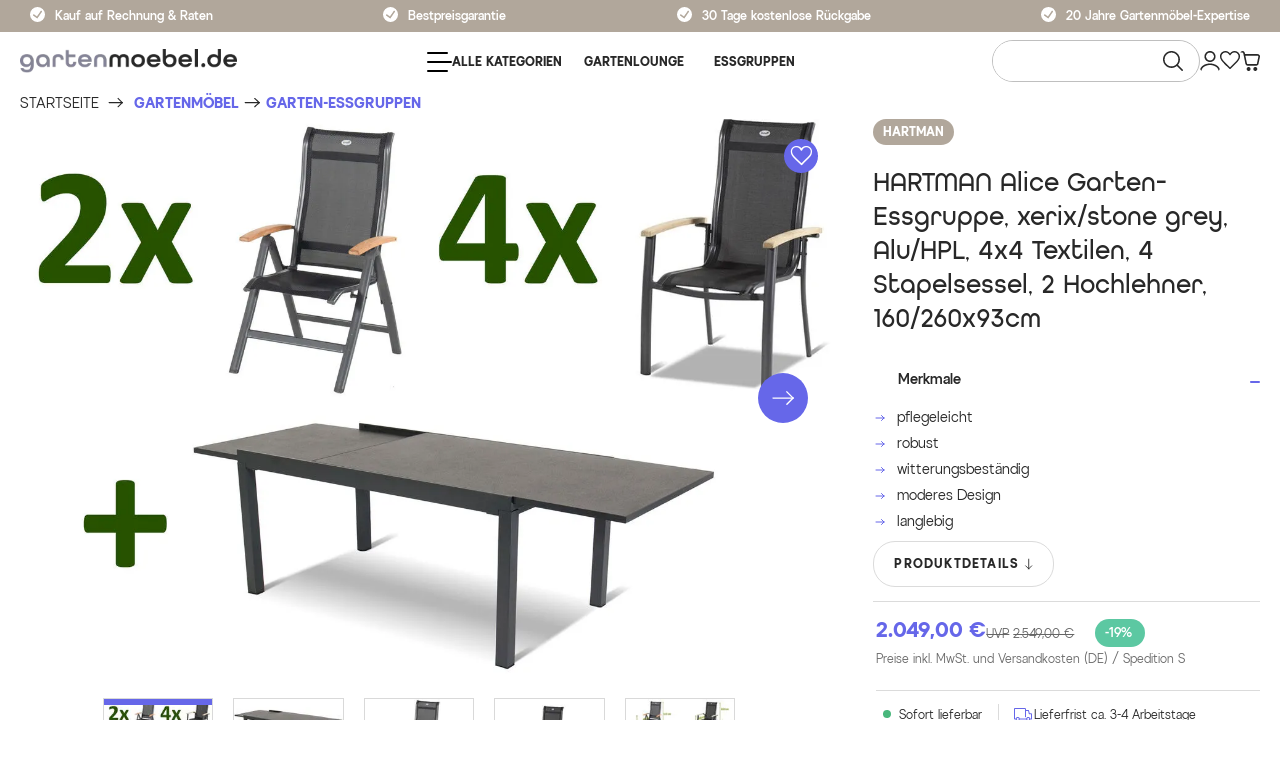

--- FILE ---
content_type: text/html; charset=UTF-8
request_url: https://www.gartenmoebel.de/hartman-alice-esstischgruppe-xerix-stone-grey-alu-hpl-4x4-textilen-4-stapelsessel-2-hochlehner-160-260x93cm/17746
body_size: 69171
content:

<!DOCTYPE html>

<html lang="de-DE"
      itemscope="itemscope"
      itemtype="https://schema.org/WebPage">

                            
    <head>
                                            <meta charset="utf-8">
            

    <!-- WbmTagManagerAnalytics Head Snippet Start -->
            <script id="wbmTagMangerDefine" type="text/javascript">
            let gtmIsTrackingProductClicks = Boolean(1),
                gtmIsTrackingAddToWishlistClicks = Boolean(1),
                gtmContainerId = 'GTM-NWX4MSJ',
                hasSWConsentSupport = Boolean(Number(0));
            window.wbmScriptIsSet = false;
            window.dataLayer = window.dataLayer || [];
            window.dataLayer.push({"event":"user","id":null});
        </script>
        <script id="wbmTagMangerDataLayer" type="text/javascript">
            window.dataLayer.push({ ecommerce: null });
            window.dataLayer.push({"google_tag_params":{"ecomm_prodid":17746,"ecomm_pagetype":"product"}});

            
            var onEventDataLayer = JSON.parse('{"event":"view_item","ecommerce":{"value":2049,"items":[{"item_category":"Garten-Essgruppen","price":2049,"item_brand":"Hartman","quantity":1,"item_id":"17746","item_name":"HARTMAN Alice Garten-Essgruppe, xerix\/stone grey, Alu\/HPL, 4x4 Textilen, 4 Stapelsessel, 2 Hochlehner, 160\/260x93cm","item_variant":"","index":0}],"currency":"EUR"}}');
                    </script>                        <script id="wbmTagManger" type="text/javascript">
            function getCookie(name) {
                var cookieMatch = document.cookie.match(name + '=(.*?)(;|$)');
                return cookieMatch && decodeURI(cookieMatch[1]);
            }

            var gtmCookieSet = getCookie('wbm-tagmanager-enabled');
            
            var googleTag = function(w,d,s,l,i){w[l]=w[l]||[];w[l].push({'gtm.start':new Date().getTime(),event:'gtm.js'});var f=d.getElementsByTagName(s)[0],j=d.createElement(s),dl=l!='dataLayer'?'&l='+l:'';j.async=true;j.src='https://connect.www.gartenmoebel.de/tsolution?id='+i+dl+'';f.parentNode.insertBefore(j,f);};
            

            if (hasSWConsentSupport && gtmCookieSet === null) {
                window.wbmGoogleTagmanagerId = gtmContainerId;
                window.wbmScriptIsSet = false;
                window.googleTag = googleTag;
            } else {
                window.wbmScriptIsSet = true;
                googleTag(window, document, 'script', 'dataLayer', gtmContainerId);
                googleTag = null;
            }
        </script><!-- WbmTagManagerAnalytics Head Snippet End -->    
                <meta name="viewport"
          content="width=device-width, initial-scale=1, shrink-to-fit=no, maximum-scale=1, user-scalable=no">

                            <meta name="author"
                      content=""/>
                <meta name="robots"
                      content="index,follow"/>
                <meta name="revisit-after"
                      content="15 days"/>
                <meta name="keywords"
                      content=""/>
                <meta name="description"
                      content="online shoppen!  HARTMAN Alice Esstischgruppe, xerix/stone grey, Alu/HPL, 4x4 Textilen, 4 Stapelsessel, 2 Hochlehner, 160/260x93cm ,  - Hier kaufen!"/>
            
                <meta property="og:type"
          content="product"/>
    <meta property="og:site_name"
          content="gartenmoebel.de"/>
    <meta property="og:url"
          content="https://www.gartenmoebel.de/hartman-alice-garten-essgruppe-xerix-stone-grey-alu-hpl-4x4-textilen-4-stapelsessel-2-hochlehner-160-260x93cm/17746"/>
    <meta property="og:title"
          content="HARTMAN Alice Sitzgruppe grau 4 Sessel 2 Stühle | Gartenmoebel.de"/>

    <meta property="og:description"
          content="online shoppen!  HARTMAN Alice Esstischgruppe, xerix/stone grey, Alu/HPL, 4x4 Textilen, 4 Stapelsessel, 2 Hochlehner, 160/260x93cm ,  - Hier kaufen!"/>
    <meta property="og:image"
          content="https://gartenmoebel-de.cstatic.io/media/5f/f8/9f/1706526580/17746__1_7f6e3c1dfb8ebac382a667552952737338a7d0a7.jpg"/>

            <meta property="product:brand"
              content="Hartman"/>
    
                        <meta property="product:price:amount"
          content="2049"/>
    <meta property="product:price:currency"
          content="EUR"/>
    <meta property="product:product_link"
          content="https://www.gartenmoebel.de/hartman-alice-garten-essgruppe-xerix-stone-grey-alu-hpl-4x4-textilen-4-stapelsessel-2-hochlehner-160-260x93cm/17746"/>

    <meta name="twitter:card"
          content="product"/>
    <meta name="twitter:site"
          content="gartenmoebel.de"/>
    <meta name="twitter:title"
          content="HARTMAN Alice Sitzgruppe grau 4 Sessel 2 Stühle | Gartenmoebel.de"/>
    <meta name="twitter:description"
          content="online shoppen!  HARTMAN Alice Esstischgruppe, xerix/stone grey, Alu/HPL, 4x4 Textilen, 4 Stapelsessel, 2 Hochlehner, 160/260x93cm ,  - Hier kaufen!"/>
    <meta name="twitter:image"
          content="https://gartenmoebel-de.cstatic.io/media/5f/f8/9f/1706526580/17746__1_7f6e3c1dfb8ebac382a667552952737338a7d0a7.jpg"/>

                <meta itemprop="copyrightHolder"
          content="gartenmoebel.de">
    <meta itemprop="copyrightYear"
          content="">
    <meta itemprop="isFamilyFriendly"
          content="true">
    <meta itemprop="image"
          content="https://gartenmoebel-de.cstatic.io/media/b4/2c/46/1743157507/Gartenmoebel-Logo.png">

                                                
                    <link rel="shortcut icon"
                  href="https://gartenmoebel-de.cstatic.io/media/8c/c7/ec/1743397204/gm-icon-vio-rgb.png">
        
                            
                            
            
    
    <link rel="canonical" href="https://www.gartenmoebel.de/hartman-alice-garten-essgruppe-xerix-stone-grey-alu-hpl-4x4-textilen-4-stapelsessel-2-hochlehner-160-260x93cm/17746" />

                    <title itemprop="name">HARTMAN Alice Sitzgruppe grau 4 Sessel 2 Stühle | Gartenmoebel.de</title>
        
                                                                            <link rel="stylesheet" href="/theme/5d2f6a0a6cfb917581426ff10af5eda5/css/all.css?17684647721899395">
                        
                <link rel="dns-prefetch" href="https://eu-library.klarnaservices.com" />

            <link rel="dns-prefetch" href="://?v=1769212800">
    
    <link rel="stylesheet" href="/consent/gm/prod/styles.css?v=1769212800" />
    <script type="module" src="/consent/gm/prod/consent.js?v=1769212800"></script>
    <script type="module" src="/consent/gm/prod/config.js?v=1769212800"></script>

                    <script>
        window.features = {"V6_5_0_0":false,"v6.5.0.0":false,"PERFORMANCE_TWEAKS":false,"performance.tweaks":false,"FEATURE_NEXT_1797":false,"feature.next.1797":false,"FEATURE_NEXT_16710":false,"feature.next.16710":false,"FEATURE_NEXT_13810":false,"feature.next.13810":false,"FEATURE_NEXT_13250":false,"feature.next.13250":false,"FEATURE_NEXT_17276":false,"feature.next.17276":false,"FEATURE_NEXT_16151":false,"feature.next.16151":false,"FEATURE_NEXT_16155":false,"feature.next.16155":false,"FEATURE_NEXT_19501":false,"feature.next.19501":false,"FEATURE_NEXT_15053":false,"feature.next.15053":false,"FEATURE_NEXT_18215":false,"feature.next.18215":false,"FEATURE_NEXT_15815":false,"feature.next.15815":false,"FEATURE_NEXT_14699":false,"feature.next.14699":false,"FEATURE_NEXT_15707":false,"feature.next.15707":false,"FEATURE_NEXT_14360":false,"feature.next.14360":false,"FEATURE_NEXT_15172":false,"feature.next.15172":false,"FEATURE_NEXT_14001":false,"feature.next.14001":false,"FEATURE_NEXT_7739":false,"feature.next.7739":false,"FEATURE_NEXT_16200":false,"feature.next.16200":false,"FEATURE_NEXT_13410":false,"feature.next.13410":false,"FEATURE_NEXT_15917":false,"feature.next.15917":false,"FEATURE_NEXT_15957":false,"feature.next.15957":false,"FEATURE_NEXT_13601":false,"feature.next.13601":false,"FEATURE_NEXT_16992":false,"feature.next.16992":false,"FEATURE_NEXT_7530":false,"feature.next.7530":false,"FEATURE_NEXT_16824":false,"feature.next.16824":false,"FEATURE_NEXT_16271":false,"feature.next.16271":false,"FEATURE_NEXT_15381":false,"feature.next.15381":false,"FEATURE_NEXT_17275":false,"feature.next.17275":false,"FEATURE_NEXT_17016":false,"feature.next.17016":false,"FEATURE_NEXT_16236":false,"feature.next.16236":false,"FEATURE_NEXT_16640":false,"feature.next.16640":false,"FEATURE_NEXT_17858":false,"feature.next.17858":false,"FEATURE_NEXT_6758":false,"feature.next.6758":false,"FEATURE_NEXT_19048":false,"feature.next.19048":false,"FEATURE_NEXT_19822":false,"feature.next.19822":false,"FEATURE_NEXT_18129":false,"feature.next.18129":false,"FEATURE_NEXT_19163":false,"feature.next.19163":false,"FEATURE_NEXT_18187":false,"feature.next.18187":false,"FEATURE_NEXT_17978":false,"feature.next.17978":false,"FEATURE_NEXT_11634":false,"feature.next.11634":false,"FEATURE_NEXT_21547":false,"feature.next.21547":false,"FEATURE_NEXT_22900":false,"feature.next.22900":false};
    </script>
        


            <style>
            klarna-placement {
    display: none;
}

.product-promotion-bar {
    padding-top: 1em !important;
}

.breadcrumb {
    padding: 2px 0px 0px 14px !important;
}

.product-detail-price-lowest-unit {
    display: none;
}

.desc-vorteilhaken {
    background: url("../../../asset/img/vorteilGM.jpg");
    width: 40px;
    height: 40px;
}

.sm-zendesk-faq {
    display: initial !important;
    height: auto !important;
    background-color: transparent !important;
}
.cn-body {
   position: relative;
  z-index: 10;
}
        </style>
    
                                                    
                            
            
                
                                    <script>
                    window.useDefaultCookieConsent = true;
                </script>
                    
            </head>

        <body class="is-ctl-product is-act-index
gartenmoebel   ">

            							<script async 
				data-desktop-y-offset="0" 
				data-desktop-custom-width="156" 
				data-desktop-disable-reviews="true" 
				data-desktop-enable-custom="false" 
				data-desktop-position="right" 
				data-desktop-enable-fadeout="true" 
				data-disable-trustbadge="false" 
				data-mobile-y-offset="0" 
				data-mobile-custom-width="156" 
				data-mobile-disable-reviews="true" 
				data-mobile-enable-custom="false" 
				data-mobile-position="right" 
				data-mobile-enable-fadeout="true"
				data-mobile-enable-topbar="false" 
				data-disable-mobile="false"
				data-color-scheme="light"
				charset="UTF-8" 
				src="//widgets.trustedshops.com/js/XD8262B08C141A0779F9EC8B0469CCD21.js"> 
			</script>
		
			
                                        <noscript>
                <iframe src="https://www.googletagmanager.com/ns.html?id=GTM-NWX4MSJ"
                        height="0" width="0" style="display:none;visibility:hidden"></iframe>
            </noscript>
                                <noscript class="noscript-main">
                
                <div role="alert"
         class="alert alert-info alert-has-icon">
                                                            
                
    
                        <span class="icon icon-info"><svg xmlns="http://www.w3.org/2000/svg" xmlns:xlink="http://www.w3.org/1999/xlink" width="24" height="24" viewBox="0 0 24 24"><defs><path d="M12 7c.5523 0 1 .4477 1 1s-.4477 1-1 1-1-.4477-1-1 .4477-1 1-1zm1 9c0 .5523-.4477 1-1 1s-1-.4477-1-1v-5c0-.5523.4477-1 1-1s1 .4477 1 1v5zm11-4c0 6.6274-5.3726 12-12 12S0 18.6274 0 12 5.3726 0 12 0s12 5.3726 12 12zM12 2C6.4772 2 2 6.4772 2 12s4.4772 10 10 10 10-4.4772 10-10S17.5228 2 12 2z" id="icons-default-info" /></defs><use xlink:href="#icons-default-info" fill="#758CA3" fill-rule="evenodd" /></svg></span>
                                        
                    <div class="alert-content-container">
                                                    
                                    <div class="alert-content">
                                                    Um unseren Shop in vollem Umfang nutzen zu können, empfehlen wir Ihnen Javascript in Ihrem Browser zu aktivieren.
                                            </div>
                
                                                                </div>
            </div>

                </noscript>
        


        <div class="sticky header--fixed">
        <div class="leap-vorteils-ctn">
            <div class="leap-vorteils-list">
                <div class="leap-payment leap-pointer">
                    <span class="leap-svg">
                        <svg id="check" width="20" height="20" viewBox="0 0 20 20" fill="none" xmlns="http://www.w3.org/2000/svg">
                            <circle cx="10" cy="10" r="10" fill="white"/>
                            <path d="M5 10.7692L9.51128 14L15 6" stroke="#B1A79B" stroke-width="2" stroke-linecap="round"/>
                        </svg>
                    </span>
                    <span class="leap-payment-text leap-text-bg">Kauf auf Rechnung & Raten</span>
                </div>
                <div class="leap-best-price-garantie leap-pointer">
                    <a id="leap-link-bg" class="leap-link" href="/bestpreisgarantie-info/" target="_blank">
                        <span class="leap-svg">
                            <svg id="check" width="20" height="20" viewBox="0 0 20 20" fill="none" xmlns="http://www.w3.org/2000/svg">
                                <circle cx="10" cy="10" r="10" fill="white"/>
                                <path d="M5 10.7692L9.51128 14L15 6" stroke="#B1A79B" stroke-width="2" stroke-linecap="round"/>
                            </svg>
                        </span>
                        <span class="leap-garantie leap-text-bg">Bestpreisgarantie</span>
                    </a>
                </div>
                <div class="leap-retour leap-pointer">
                    <span class="leap-svg">
                        <svg id="check" width="20" height="20" viewBox="0 0 20 20" fill="none" xmlns="http://www.w3.org/2000/svg">
                            <circle cx="10" cy="10" r="10" fill="white"/>
                            <path d="M5 10.7692L9.51128 14L15 6" stroke="#B1A79B" stroke-width="2" stroke-linecap="round"/>
                        </svg>
                    </span>
                    <span class="leap-retour leap-text-bg">30 Tage kostenlose Rückgabe</span>
                </div>

                <div class="leap-expertise leap-pointer">
                    <span class="leap-svg">
                        <svg id="check" width="20" height="20" viewBox="0 0 20 20" fill="none" xmlns="http://www.w3.org/2000/svg">
                            <circle cx="10" cy="10" r="10" fill="white"/>
                            <path d="M5 10.7692L9.51128 14L15 6" stroke="#B1A79B" stroke-width="2" stroke-linecap="round"/>
                        </svg>
                    </span>
                    <span class="leap-expertise leap-text-bg">20 Jahre Gartenmöbel-Expertise</span>
                </div>
            </div>
        </div>
        <div class="mobile-action">
                                
        </div>
                    <header class="header-main sm-mobile-sticky-header desktop-main-menu">
                                    <div class="container">
                            
        <div class="sm-desktop row align-items-center ">
            <div class="col-12 desktop-col">
        <div class="row main-header">
                                                   <div class="col col-lg-auto sm-header-logo-col sm-logo">
                                <div class="header-logo-main">
                    <a class="header-logo-main-link"
               href="/"
               title="Zur Startseite wechseln">
                                    <picture class="header-logo-picture">
                                
                            
                                    <img width="250" height="70" src="https://gartenmoebel-de.cstatic.io/media/b4/2c/46/1743157507/Gartenmoebel-Logo.png"
             alt="Zur Startseite wechseln"
             class="img-fluid header-logo-main-img"/>
                        </picture>
                            </a>
            </div>
                        </div>
                    
                        
                                                    <div class="col col-lg-auto desktop-col">
                    <div class="nav-main">
                                                    
    <div class="main-navigation"
         id="mainNavigation"
         data-flyout-menu="true">
            <div class="container-navigation">
                    <nav class="nav main-navigation-menu"
                itemscope="itemscope"
                itemtype="http://schema.org/SiteNavigationElement">
                                                                <div class="nav-link main-navigation-link"
         data-flyout-menu-trigger="2d4ca240ff504502965d6d809213f7b2"
         title="Alle Kategorien"
         id="main_megamenu_link">
        <div class="main-navigation-link-text third-target">
            <span itemprop="name">
                <span class="header-cart-icon icon-font sm-icon-color all-category"></span>
                Alle Kategorien
            </span>
        </div>
    </div>
    
        
                                                
            
            
            <a class="nav-link main-navigation-link third-target hide-small-screen "
            href="/gartenmoebel/art/gartenlounge/"
            itemprop="url"
            title="GartenLounge"
            style="padding-left: 15px; padding-right: 15px;">
                <div class="main-navigation-link-text" style="color: ;">
                    <span itemprop="name">GartenLounge</span>
                </div>
            </a>
        
                                                
            
            
            <a class="nav-link main-navigation-link third-target hide-small-screen "
            href="/gartenmoebel/art/gartenmoebel-essgruppen/"
            itemprop="url"
            title="Essgruppen"
            style="padding-left: 15px; padding-right: 15px;">
                <div class="main-navigation-link-text" style="color: ;">
                    <span itemprop="name">Essgruppen</span>
                </div>
            </a>
        
                                                
            
            
            <a class="nav-link main-navigation-link second-target hide-small-screen "
            href="/gartenmoebel/art/gartentische/"
            itemprop="url"
            title="Gartentische"
            style="padding-left: 15px; padding-right: 15px;">
                <div class="main-navigation-link-text" style="color: ;">
                    <span itemprop="name">Gartentische</span>
                </div>
            </a>
        
                                                
            
            
            <a class="nav-link main-navigation-link second-target hide-small-screen "
            href="/gartenmoebel/art/gartenstuehle-gartensessel/"
            itemprop="url"
            title="Gartenstühle"
            style="padding-left: 15px; padding-right: 15px;">
                <div class="main-navigation-link-text" style="color: ;">
                    <span itemprop="name">Gartenstühle</span>
                </div>
            </a>
        
                                                
            
            
            <a class="nav-link main-navigation-link first-target hide-small-screen "
            href="/sale/"
            itemprop="url"
            title="Sale%"
            style="padding-left: 15px; padding-right: 15px;">
                <div class="main-navigation-link-text" style="color: ;">
                    <span itemprop="name">Sale%</span>
                </div>
            </a>
        
                                                
            
            
            <a class="nav-link main-navigation-link first-target hide-small-screen "
            href="/b-ware/"
            itemprop="url"
            title="B-Ware"
            style="padding-left: 15px; padding-right: 15px;">
                <div class="main-navigation-link-text" style="color: #282828;">
                    <span itemprop="name">B-Ware</span>
                </div>
            </a>
        
                                                </nav>
            </div>

            <div class="navigation-flyouts">
        <div class="navigation-flyout" data-flyout-menu-id="2d4ca240ff504502965d6d809213f7b2">
            <div class="container-navigation-main">
                                <div class="menu-container">
                    <ul class="menu-item level-0 nav-link main-navigation-link">
                                                                                                                                                    <li class="menu-item-main main-navigation-link-text">
                                                                            <a class="nav-link main-navigation-link  parent-menu-link category-hover-js  active-menu " 
                                            href="https://www.gartenmoebel.de/neuheiten/" 
                                            itemprop="url"
                                             data-linked-product-sku="80620" > 
                                            <div class="main-navigation-link-text">
                                                <span itemprop="name">Neuheiten 2026</span>
                                            </div>
                                        </a>
                                                                                                        </li>
                                                                                                                            <li class="menu-item-main main-navigation-link-text">
                                                                            <a class="nav-link main-navigation-link  has-sub-menu  parent-menu-link category-hover-js " 
                                            href="https://www.gartenmoebel.de/gartenmoebel/" 
                                            itemprop="url"
                                             data-linked-product-sku="80250" > 
                                            <div class="main-navigation-link-text">
                                                <span itemprop="name">Gartenmöbel</span>
                                            </div>
                                        </a>
                                                                                                                                                                <ul class="menu-item level-1 nav-link main-navigation-link">
         
                                                                            <li class="menu-item-main main-navigation-link-text main-navigation-link-li">
                                                                    
                                                                                        <ul class="menu-item level-3 nav-link main-navigation-link">
         
                                                                            <li class="menu-item-main main-navigation-link-text main-navigation-link-li">
                                            <a class="nav-link main-navigation-link" href="https://www.gartenmoebel.de/gartenmoebel/art/gartenmoebel-essgruppen/" itemprop="url">
                            <div class="main-navigation-link-text category-child-hover-js"  data-linked-product-sku="80250" >
                                <span itemprop="name">Garten-Essgruppen</span>
                            </div>
                        </a>
                                        
                </li>
                                                                            <li class="menu-item-main main-navigation-link-text main-navigation-link-li">
                                            <a class="nav-link main-navigation-link" href="https://www.gartenmoebel.de/gartenmoebel/art/gartenlounge/" itemprop="url">
                            <div class="main-navigation-link-text category-child-hover-js"  data-linked-product-sku="20131" >
                                <span itemprop="name">Gartenlounge</span>
                            </div>
                        </a>
                                        
                </li>
                                                                            <li class="menu-item-main main-navigation-link-text main-navigation-link-li">
                                            <a class="nav-link main-navigation-link" href="https://www.gartenmoebel.de/gartenmoebel/art/gartentische/" itemprop="url">
                            <div class="main-navigation-link-text category-child-hover-js"  data-linked-product-sku="20403" >
                                <span itemprop="name">Gartentische</span>
                            </div>
                        </a>
                                        
                </li>
                                                                            <li class="menu-item-main main-navigation-link-text main-navigation-link-li">
                                            <a class="nav-link main-navigation-link" href="https://www.gartenmoebel.de/gartenmoebel/art/gartenstuehle-gartensessel/" itemprop="url">
                            <div class="main-navigation-link-text category-child-hover-js"  data-linked-product-sku="10705-1" >
                                <span itemprop="name">Gartenstühle &amp; Gartensessel</span>
                            </div>
                        </a>
                                        
                </li>
                                                                            <li class="menu-item-main main-navigation-link-text main-navigation-link-li">
                                            <a class="nav-link main-navigation-link" href="https://www.gartenmoebel.de/gartenmoebel/art/strandkorb/" itemprop="url">
                            <div class="main-navigation-link-text category-child-hover-js"  data-linked-product-sku="20541" >
                                <span itemprop="name">Strandkorb</span>
                            </div>
                        </a>
                                        
                </li>
                                                                            <li class="menu-item-main main-navigation-link-text main-navigation-link-li">
                                            <a class="nav-link main-navigation-link" href="https://www.gartenmoebel.de/gartenmoebel/art/gartenliegen/" itemprop="url">
                            <div class="main-navigation-link-text category-child-hover-js"  data-linked-product-sku="34726" >
                                <span itemprop="name">Gartenliegen</span>
                            </div>
                        </a>
                                        
                </li>
                                                                            <li class="menu-item-main main-navigation-link-text main-navigation-link-li">
                                            <a class="nav-link main-navigation-link" href="https://www.gartenmoebel.de/gartenmoebel/art/gartenlounge/gartenlounge-modulsysteme/" itemprop="url">
                            <div class="main-navigation-link-text category-child-hover-js"  data-linked-product-sku="2392-5-BOX" >
                                <span itemprop="name">Gartenlounge Modulsysteme</span>
                            </div>
                        </a>
                                        
                </li>
                                                                            <li class="menu-item-main main-navigation-link-text main-navigation-link-li">
                                            <a class="nav-link main-navigation-link" href="https://www.gartenmoebel.de/gartenmoebel/art/gartenbaenke-gartensofas/" itemprop="url">
                            <div class="main-navigation-link-text category-child-hover-js"  data-linked-product-sku="21633" >
                                <span itemprop="name">Gartenbänke &amp; Gartensofas</span>
                            </div>
                        </a>
                                        
                </li>
                                                                            <li class="menu-item-main main-navigation-link-text main-navigation-link-li">
                                            <a class="nav-link main-navigation-link" href="https://www.gartenmoebel.de/gartenmoebel/art/balkonmoebel-set/" itemprop="url">
                            <div class="main-navigation-link-text category-child-hover-js"  data-linked-product-sku="21074" >
                                <span itemprop="name">Balkonmöbel-Set</span>
                            </div>
                        </a>
                                        
                </li>
                                                                            <li class="menu-item-main main-navigation-link-text main-navigation-link-li">
                                                                        <div class="main-navigation-link-text category-child-hover-js is_folder" >
                                <span itemprop="name">Gartenmöbel nach Material</span>
                            </div>
                                                
                                                                                        <ul class="menu-item level-14 nav-link main-navigation-link">
         
                                                                            <li class="menu-item-main main-navigation-link-text main-navigation-link-li">
                                            <a class="nav-link main-navigation-link" href="https://www.gartenmoebel.de/gartenmoebel/material/gartenmoebel-akazie/" itemprop="url">
                            <div class="main-navigation-link-text category-child-hover-js"  data-linked-product-sku="21926" >
                                <span itemprop="name">Akazien-Gartenmöbel</span>
                            </div>
                        </a>
                                        
                </li>
                                                                            <li class="menu-item-main main-navigation-link-text main-navigation-link-li">
                                            <a class="nav-link main-navigation-link" href="https://www.gartenmoebel.de/gartenmoebel/material/gartenmoebel-aluguss/" itemprop="url">
                            <div class="main-navigation-link-text category-child-hover-js"  data-linked-product-sku="18952" >
                                <span itemprop="name">Aluguss-Gartenmöbel</span>
                            </div>
                        </a>
                                        
                </li>
                                                                            <li class="menu-item-main main-navigation-link-text main-navigation-link-li">
                                            <a class="nav-link main-navigation-link" href="https://www.gartenmoebel.de/gartenmoebel/material/gartenmoebel-alu/" itemprop="url">
                            <div class="main-navigation-link-text category-child-hover-js"  data-linked-product-sku="80158" >
                                <span itemprop="name">Aluminium-Gartenmöbel</span>
                            </div>
                        </a>
                                        
                </li>
                                                                            <li class="menu-item-main main-navigation-link-text main-navigation-link-li">
                                            <a class="nav-link main-navigation-link" href="https://www.gartenmoebel.de/gartenmoebel/material/gartenmoebel-edelstahl/" itemprop="url">
                            <div class="main-navigation-link-text category-child-hover-js"  data-linked-product-sku="13505" >
                                <span itemprop="name">Edelstahl-Gartenmöbel</span>
                            </div>
                        </a>
                                        
                </li>
                                                                            <li class="menu-item-main main-navigation-link-text main-navigation-link-li">
                                            <a class="nav-link main-navigation-link" href="https://www.gartenmoebel.de/polyrattan-gartenmoebel/" itemprop="url">
                            <div class="main-navigation-link-text category-child-hover-js"  data-linked-product-sku="18226-BOX-A" >
                                <span itemprop="name">Polyrattan-Gartenmöbel</span>
                            </div>
                        </a>
                                        
                </li>
                                                                            <li class="menu-item-main main-navigation-link-text main-navigation-link-li">
                                            <a class="nav-link main-navigation-link" href="https://www.gartenmoebel.de/gartenmoebel/material/gartenmoebel-rope/" itemprop="url">
                            <div class="main-navigation-link-text category-child-hover-js"  data-linked-product-sku="23396" >
                                <span itemprop="name">Rope-Gartenmöbel</span>
                            </div>
                        </a>
                                        
                </li>
                                                                            <li class="menu-item-main main-navigation-link-text main-navigation-link-li">
                                            <a class="nav-link main-navigation-link" href="https://www.gartenmoebel.de/gartenmoebel/material/gartenmoebel-stahl/" itemprop="url">
                            <div class="main-navigation-link-text category-child-hover-js"  data-linked-product-sku="80437" >
                                <span itemprop="name">Stahl-Gartenmöbel</span>
                            </div>
                        </a>
                                        
                </li>
                                                                            <li class="menu-item-main main-navigation-link-text main-navigation-link-li">
                                            <a class="nav-link main-navigation-link" href="https://www.gartenmoebel.de/gartenmoebel/material/sunbrella/" itemprop="url">
                            <div class="main-navigation-link-text category-child-hover-js"  data-linked-product-sku="20469" >
                                <span itemprop="name">Sunbrella-Gartenmöbel</span>
                            </div>
                        </a>
                                        
                </li>
                                                                            <li class="menu-item-main main-navigation-link-text main-navigation-link-li">
                                            <a class="nav-link main-navigation-link" href="https://www.gartenmoebel.de/gartenmoebel/material/gartenmoebel-teak/" itemprop="url">
                            <div class="main-navigation-link-text category-child-hover-js"  data-linked-product-sku="80533" >
                                <span itemprop="name">Teak-Gartenmöbel</span>
                            </div>
                        </a>
                                        
                </li>
                        </ul>
                                                                                            
                </li>
                        </ul>
                                                                                            
                </li>
                        </ul>
                                                                                                            </li>
                                                                                                                            <li class="menu-item-main main-navigation-link-text">
                                                                            <a class="nav-link main-navigation-link  has-sub-menu  parent-menu-link category-hover-js " 
                                            href="https://www.gartenmoebel.de/sonnen-sichtschutz/" 
                                            itemprop="url"
                                             data-linked-product-sku="20367" > 
                                            <div class="main-navigation-link-text">
                                                <span itemprop="name">Sonnen- &amp; Sichtschutz</span>
                                            </div>
                                        </a>
                                                                                                                                                                <ul class="menu-item level-1 nav-link main-navigation-link">
         
                                                                            <li class="menu-item-main main-navigation-link-text main-navigation-link-li">
                                            <a class="nav-link main-navigation-link" href="https://www.gartenmoebel.de/sonnen-sichtschutz/sonnenschirme/" itemprop="url">
                            <div class="main-navigation-link-text category-child-hover-js"  data-linked-product-sku="20367" >
                                <span itemprop="name">Sonnenschirme</span>
                            </div>
                        </a>
                                        
                </li>
                                                                            <li class="menu-item-main main-navigation-link-text main-navigation-link-li">
                                            <a class="nav-link main-navigation-link" href="https://www.gartenmoebel.de/sonnen-sichtschutz/pavillon/" itemprop="url">
                            <div class="main-navigation-link-text category-child-hover-js"  data-linked-product-sku="20386" >
                                <span itemprop="name">Pavillon</span>
                            </div>
                        </a>
                                        
                </li>
                                                                            <li class="menu-item-main main-navigation-link-text main-navigation-link-li">
                                            <a class="nav-link main-navigation-link" href="https://www.gartenmoebel.de/sonnen-sichtschutz/pergola/" itemprop="url">
                            <div class="main-navigation-link-text category-child-hover-js"  data-linked-product-sku="34760" >
                                <span itemprop="name">Pergola</span>
                            </div>
                        </a>
                                        
                </li>
                                                                            <li class="menu-item-main main-navigation-link-text main-navigation-link-li">
                                            <a class="nav-link main-navigation-link" href="https://www.gartenmoebel.de/sonnen-sichtschutz/markisen/" itemprop="url">
                            <div class="main-navigation-link-text category-child-hover-js"  data-linked-product-sku="20867" >
                                <span itemprop="name">Markisen</span>
                            </div>
                        </a>
                                        
                </li>
                                                                            <li class="menu-item-main main-navigation-link-text main-navigation-link-li">
                                            <a class="nav-link main-navigation-link" href="https://www.gartenmoebel.de/sonnen-sichtschutz/sonnenschutz-zubehoer/" itemprop="url">
                            <div class="main-navigation-link-text category-child-hover-js"  data-linked-product-sku="34899" >
                                <span itemprop="name">Sonnenschutz Zubehör</span>
                            </div>
                        </a>
                                        
                </li>
                        </ul>
                                                                                                            </li>
                                                                                                                            <li class="menu-item-main main-navigation-link-text">
                                                                            <a class="nav-link main-navigation-link  has-sub-menu  parent-menu-link category-hover-js " 
                                            href="https://www.gartenmoebel.de/pools/" 
                                            itemprop="url"
                                             data-linked-product-sku="30517-1" > 
                                            <div class="main-navigation-link-text">
                                                <span itemprop="name">Pools</span>
                                            </div>
                                        </a>
                                                                                                                                                                <ul class="menu-item level-1 nav-link main-navigation-link">
         
                                                                            <li class="menu-item-main main-navigation-link-text main-navigation-link-li">
                                            <a class="nav-link main-navigation-link" href="https://www.gartenmoebel.de/pools/swimming-pools/" itemprop="url">
                            <div class="main-navigation-link-text category-child-hover-js"  data-linked-product-sku="30517-1" >
                                <span itemprop="name">Swimming-Pools</span>
                            </div>
                        </a>
                                        
                </li>
                                                                            <li class="menu-item-main main-navigation-link-text main-navigation-link-li">
                                            <a class="nav-link main-navigation-link" href="https://www.gartenmoebel.de/pools/whirlpools/" itemprop="url">
                            <div class="main-navigation-link-text category-child-hover-js"  data-linked-product-sku="80731" >
                                <span itemprop="name">Whirlpools</span>
                            </div>
                        </a>
                                        
                </li>
                                                                            <li class="menu-item-main main-navigation-link-text main-navigation-link-li">
                                            <a class="nav-link main-navigation-link" href="https://www.gartenmoebel.de/pools/pool-zubehoer/" itemprop="url">
                            <div class="main-navigation-link-text category-child-hover-js"  data-linked-product-sku="22921" >
                                <span itemprop="name">Pool Zubehör</span>
                            </div>
                        </a>
                                        
                </li>
                        </ul>
                                                                                                            </li>
                                                                                                                            <li class="menu-item-main main-navigation-link-text">
                                                                            <a class="nav-link main-navigation-link  has-sub-menu  parent-menu-link category-hover-js " 
                                            href="https://www.gartenmoebel.de/gartenmoebelauflagen/" 
                                            itemprop="url"
                                             data-linked-product-sku="18593" > 
                                            <div class="main-navigation-link-text">
                                                <span itemprop="name">Gartenmöbelauflagen</span>
                                            </div>
                                        </a>
                                                                                                                                                                <ul class="menu-item level-1 nav-link main-navigation-link">
         
                                                                            <li class="menu-item-main main-navigation-link-text main-navigation-link-li">
                                            <a class="nav-link main-navigation-link" href="https://www.gartenmoebel.de/gartenmoebelauflagen/hochlehner-auflagen/" itemprop="url">
                            <div class="main-navigation-link-text category-child-hover-js"  data-linked-product-sku="18593" >
                                <span itemprop="name">Hochlehner-Auflagen</span>
                            </div>
                        </a>
                                        
                </li>
                                                                            <li class="menu-item-main main-navigation-link-text main-navigation-link-li">
                                            <a class="nav-link main-navigation-link" href="https://www.gartenmoebel.de/gartenmoebelauflagen/niedriglehner-auflagen/" itemprop="url">
                            <div class="main-navigation-link-text category-child-hover-js"  data-linked-product-sku="18595" >
                                <span itemprop="name">Niedriglehner-Auflagen</span>
                            </div>
                        </a>
                                        
                </li>
                                                                            <li class="menu-item-main main-navigation-link-text main-navigation-link-li">
                                            <a class="nav-link main-navigation-link" href="https://www.gartenmoebel.de/gartenmoebelauflagen/bankauflagen/" itemprop="url">
                            <div class="main-navigation-link-text category-child-hover-js"  data-linked-product-sku="20298" >
                                <span itemprop="name">Bankauflagen</span>
                            </div>
                        </a>
                                        
                </li>
                                                                            <li class="menu-item-main main-navigation-link-text main-navigation-link-li">
                                            <a class="nav-link main-navigation-link" href="https://www.gartenmoebel.de/gartenmoebelauflagen/liegenauflagen/" itemprop="url">
                            <div class="main-navigation-link-text category-child-hover-js"  data-linked-product-sku="34739" >
                                <span itemprop="name">Liegenauflagen</span>
                            </div>
                        </a>
                                        
                </li>
                                                                            <li class="menu-item-main main-navigation-link-text main-navigation-link-li">
                                            <a class="nav-link main-navigation-link" href="https://www.gartenmoebel.de/gartenmoebelauflagen/zierkissen-rueckenkissen/" itemprop="url">
                            <div class="main-navigation-link-text category-child-hover-js"  data-linked-product-sku="80342" >
                                <span itemprop="name">Rückenkissen &amp; Zierkissen</span>
                            </div>
                        </a>
                                        
                </li>
                                                                            <li class="menu-item-main main-navigation-link-text main-navigation-link-li">
                                            <a class="nav-link main-navigation-link" href="https://www.gartenmoebel.de/gartenmoebelauflagen/sitzkissen/" itemprop="url">
                            <div class="main-navigation-link-text category-child-hover-js"  data-linked-product-sku="34956" >
                                <span itemprop="name">Sitzkissen</span>
                            </div>
                        </a>
                                        
                </li>
                        </ul>
                                                                                                            </li>
                                                                                                                            <li class="menu-item-main main-navigation-link-text">
                                                                            <a class="nav-link main-navigation-link  has-sub-menu  parent-menu-link category-hover-js " 
                                            href="https://www.gartenmoebel.de/aufbewahrung-schutz/" 
                                            itemprop="url"
                                             data-linked-product-sku="30812" > 
                                            <div class="main-navigation-link-text">
                                                <span itemprop="name">Aufbewahrung &amp; Schutz</span>
                                            </div>
                                        </a>
                                                                                                                                                                <ul class="menu-item level-1 nav-link main-navigation-link">
         
                                                                            <li class="menu-item-main main-navigation-link-text main-navigation-link-li">
                                            <a class="nav-link main-navigation-link" href="https://www.gartenmoebel.de/aufbewahrung-schutz/auflagenbox/" itemprop="url">
                            <div class="main-navigation-link-text category-child-hover-js"  data-linked-product-sku="30812" >
                                <span itemprop="name">Auflagenbox</span>
                            </div>
                        </a>
                                        
                </li>
                                                                            <li class="menu-item-main main-navigation-link-text main-navigation-link-li">
                                            <a class="nav-link main-navigation-link" href="https://www.gartenmoebel.de/aufbewahrung-schutz/schutzhuellen/" itemprop="url">
                            <div class="main-navigation-link-text category-child-hover-js"  data-linked-product-sku="18920" >
                                <span itemprop="name">Schutzhüllen</span>
                            </div>
                        </a>
                                        
                </li>
                                                                            <li class="menu-item-main main-navigation-link-text main-navigation-link-li">
                                            <a class="nav-link main-navigation-link" href="https://www.gartenmoebel.de/aufbewahrung-schutz/geraetehaus/" itemprop="url">
                            <div class="main-navigation-link-text category-child-hover-js"  data-linked-product-sku="17838" >
                                <span itemprop="name">Gerätehaus</span>
                            </div>
                        </a>
                                        
                </li>
                                                                            <li class="menu-item-main main-navigation-link-text main-navigation-link-li">
                                            <a class="nav-link main-navigation-link" href="https://www.gartenmoebel.de/aufbewahrung-schutz/gartenhaus/" itemprop="url">
                            <div class="main-navigation-link-text category-child-hover-js"  data-linked-product-sku="18043-2" >
                                <span itemprop="name">Gartenhaus</span>
                            </div>
                        </a>
                                        
                </li>
                                                                            <li class="menu-item-main main-navigation-link-text main-navigation-link-li">
                                            <a class="nav-link main-navigation-link" href="https://www.gartenmoebel.de/aufbewahrung-schutz/carport/" itemprop="url">
                            <div class="main-navigation-link-text category-child-hover-js"  data-linked-product-sku="17959" >
                                <span itemprop="name">Carport</span>
                            </div>
                        </a>
                                        
                </li>
                        </ul>
                                                                                                            </li>
                                                                                                                            <li class="menu-item-main main-navigation-link-text">
                                                                            <a class="nav-link main-navigation-link  parent-menu-link category-hover-js " 
                                            href="https://www.gartenmoebel.de/gewaechshaus/" 
                                            itemprop="url"
                                             data-linked-product-sku="80151" > 
                                            <div class="main-navigation-link-text">
                                                <span itemprop="name">Gewächshaus</span>
                                            </div>
                                        </a>
                                                                                                        </li>
                                                                                                                            <li class="menu-item-main main-navigation-link-text">
                                                                            <a class="nav-link main-navigation-link  parent-menu-link category-hover-js " 
                                            href="https://www.gartenmoebel.de/hochbeet/" 
                                            itemprop="url"
                                             data-linked-product-sku="13726" > 
                                            <div class="main-navigation-link-text">
                                                <span itemprop="name">Hochbeet</span>
                                            </div>
                                        </a>
                                                                                                        </li>
                                                                                                                            <li class="menu-item-main main-navigation-link-text">
                                                                            <a class="nav-link main-navigation-link  parent-menu-link category-hover-js " 
                                            href="https://www.gartenmoebel.de/sauna/" 
                                            itemprop="url"
                                             data-linked-product-sku="18430-8" > 
                                            <div class="main-navigation-link-text">
                                                <span itemprop="name">Sauna</span>
                                            </div>
                                        </a>
                                                                                                        </li>
                                                                                                                            <li class="menu-item-main main-navigation-link-text">
                                                                            <a class="nav-link main-navigation-link  has-sub-menu  parent-menu-link category-hover-js " 
                                            href="https://www.gartenmoebel.de/gartenzubehoer/" 
                                            itemprop="url"
                                             data-linked-product-sku="21295" > 
                                            <div class="main-navigation-link-text">
                                                <span itemprop="name">Gartenzubehör</span>
                                            </div>
                                        </a>
                                                                                                                                                                <ul class="menu-item level-1 nav-link main-navigation-link">
         
                                                                            <li class="menu-item-main main-navigation-link-text main-navigation-link-li">
                                            <a class="nav-link main-navigation-link" href="https://www.gartenmoebel.de/gartenzubehoer/heizstrahler/" itemprop="url">
                            <div class="main-navigation-link-text category-child-hover-js"  data-linked-product-sku="21295" >
                                <span itemprop="name">Heizstrahler</span>
                            </div>
                        </a>
                                        
                </li>
                                                                            <li class="menu-item-main main-navigation-link-text main-navigation-link-li">
                                            <a class="nav-link main-navigation-link" href="https://www.gartenmoebel.de/gartenzubehoer/spielgeraete/" itemprop="url">
                            <div class="main-navigation-link-text category-child-hover-js"  data-linked-product-sku="30600-3" >
                                <span itemprop="name">Spielgeräte</span>
                            </div>
                        </a>
                                        
                </li>
                                                                            <li class="menu-item-main main-navigation-link-text main-navigation-link-li">
                                            <a class="nav-link main-navigation-link" href="https://www.gartenmoebel.de/gartenzubehoer/beleuchtung/" itemprop="url">
                            <div class="main-navigation-link-text category-child-hover-js"  data-linked-product-sku="20886" >
                                <span itemprop="name">Beleuchtung</span>
                            </div>
                        </a>
                                        
                </li>
                                                                            <li class="menu-item-main main-navigation-link-text main-navigation-link-li">
                                            <a class="nav-link main-navigation-link" href="https://www.gartenmoebel.de/gartenzubehoer/dekoration/" itemprop="url">
                            <div class="main-navigation-link-text category-child-hover-js"  data-linked-product-sku="33756" >
                                <span itemprop="name">Gartendeko</span>
                            </div>
                        </a>
                                        
                </li>
                                                                            <li class="menu-item-main main-navigation-link-text main-navigation-link-li">
                                            <a class="nav-link main-navigation-link" href="https://www.gartenmoebel.de/gartenzubehoer/pflege-und-reinigung/" itemprop="url">
                            <div class="main-navigation-link-text category-child-hover-js"  data-linked-product-sku="21395" >
                                <span itemprop="name">Pflege und Reinigung</span>
                            </div>
                        </a>
                                        
                </li>
                                                                            <li class="menu-item-main main-navigation-link-text main-navigation-link-li">
                                            <a class="nav-link main-navigation-link" href="https://www.gartenmoebel.de/gartenzubehoer/zubehoer-ersatzteile/" itemprop="url">
                            <div class="main-navigation-link-text category-child-hover-js"  data-linked-product-sku="22500" >
                                <span itemprop="name">Gartenmöbel-Zubehör &amp; Ersatzteile</span>
                            </div>
                        </a>
                                        
                </li>
                                                                            <li class="menu-item-main main-navigation-link-text main-navigation-link-li">
                                            <a class="nav-link main-navigation-link" href="https://www.gartenmoebel.de/gartenzubehoer/outdoor-teppiche/" itemprop="url">
                            <div class="main-navigation-link-text category-child-hover-js"  data-linked-product-sku="81169" >
                                <span itemprop="name">Outdoor Teppiche</span>
                            </div>
                        </a>
                                        
                </li>
                        </ul>
                                                                                                            </li>
                                                                                                                            <li class="menu-item-main main-navigation-link-text">
                                                                            <a class="nav-link main-navigation-link  parent-menu-link category-hover-js " 
                                            href="https://www.gartenmoebel.de/sale/" 
                                            itemprop="url"
                                             data-linked-product-sku="80169" > 
                                            <div class="main-navigation-link-text">
                                                <span itemprop="name">Sale %</span>
                                            </div>
                                        </a>
                                                                                                        </li>
                                                                                                                            <li class="menu-item-main main-navigation-link-text">
                                                                            <a class="nav-link main-navigation-link  parent-menu-link category-hover-js " 
                                            href="https://www.gartenmoebel.de/b-ware/" 
                                            itemprop="url"
                                             data-linked-product-sku="18336-B-G2" > 
                                            <div class="main-navigation-link-text">
                                                <span itemprop="name">B-Ware %</span>
                                            </div>
                                        </a>
                                                                                                        </li>
                                                                                                                            <li class="menu-item-main main-navigation-link-text">
                                                                            <a class="nav-link main-navigation-link  has-sub-menu  parent-menu-link category-hover-js " 
                                            href="https://www.gartenmoebel.de/marken/" 
                                            itemprop="url"
                                             data-linked-product-sku="80361" > 
                                            <div class="main-navigation-link-text">
                                                <span itemprop="name">Marken</span>
                                            </div>
                                        </a>
                                                                                                                                                                <ul class="menu-item level-1 nav-link main-navigation-link">
         
                                                                            <li class="menu-item-main main-navigation-link-text main-navigation-link-li">
                                            <a class="nav-link main-navigation-link" href="/marken/" itemprop="url">
                            <div class="main-navigation-link-text category-child-hover-js"  data-linked-product-sku="80361" >
                                <span itemprop="name">alle Marken</span>
                            </div>
                        </a>
                                        
                </li>
                                                                            <li class="menu-item-main main-navigation-link-text main-navigation-link-li">
                                            <a class="nav-link main-navigation-link" href="https://www.gartenmoebel.de/marken/artelia/" itemprop="url">
                            <div class="main-navigation-link-text category-child-hover-js"  data-linked-product-sku="34573" >
                                <span itemprop="name">Artelia</span>
                            </div>
                        </a>
                                        
                </li>
                                                                            <li class="menu-item-main main-navigation-link-text main-navigation-link-li">
                                            <a class="nav-link main-navigation-link" href="https://www.gartenmoebel.de/marken/doppler/" itemprop="url">
                            <div class="main-navigation-link-text category-child-hover-js"  data-linked-product-sku="18593" >
                                <span itemprop="name">Doppler</span>
                            </div>
                        </a>
                                        
                </li>
                                                                            <li class="menu-item-main main-navigation-link-text main-navigation-link-li">
                                            <a class="nav-link main-navigation-link" href="https://www.gartenmoebel.de/marken/hartman/" itemprop="url">
                            <div class="main-navigation-link-text category-child-hover-js"  data-linked-product-sku="19063" >
                                <span itemprop="name">Hartman</span>
                            </div>
                        </a>
                                        
                </li>
                                                                            <li class="menu-item-main main-navigation-link-text main-navigation-link-li">
                                            <a class="nav-link main-navigation-link" href="https://www.gartenmoebel.de/marken/ibiza-90-s/" itemprop="url">
                            <div class="main-navigation-link-text category-child-hover-js"  data-linked-product-sku="30872" >
                                <span itemprop="name">Ibiza 90&#039;s</span>
                            </div>
                        </a>
                                        
                </li>
                                                                            <li class="menu-item-main main-navigation-link-text main-navigation-link-li">
                                            <a class="nav-link main-navigation-link" href="https://www.gartenmoebel.de/marken/karibu/" itemprop="url">
                            <div class="main-navigation-link-text category-child-hover-js"  data-linked-product-sku="19432-4" >
                                <span itemprop="name">Karibu</span>
                            </div>
                        </a>
                                        
                </li>
                                                                            <li class="menu-item-main main-navigation-link-text main-navigation-link-li">
                                            <a class="nav-link main-navigation-link" href="https://www.gartenmoebel.de/marken/kettler/" itemprop="url">
                            <div class="main-navigation-link-text category-child-hover-js"  data-linked-product-sku="18161" >
                                <span itemprop="name">Kettler</span>
                            </div>
                        </a>
                                        
                </li>
                                                                            <li class="menu-item-main main-navigation-link-text main-navigation-link-li">
                                            <a class="nav-link main-navigation-link" href="https://www.gartenmoebel.de/marken/livingzone/" itemprop="url">
                            <div class="main-navigation-link-text category-child-hover-js"  data-linked-product-sku="34658" >
                                <span itemprop="name">LivingZone</span>
                            </div>
                        </a>
                                        
                </li>
                                                                            <li class="menu-item-main main-navigation-link-text main-navigation-link-li">
                                            <a class="nav-link main-navigation-link" href="https://www.gartenmoebel.de/marken/looks-by-wolfgang-joop/" itemprop="url">
                            <div class="main-navigation-link-text category-child-hover-js"  data-linked-product-sku="81066" >
                                <span itemprop="name">LOOKS by Wolfgang Joop</span>
                            </div>
                        </a>
                                        
                </li>
                                                                            <li class="menu-item-main main-navigation-link-text main-navigation-link-li">
                                            <a class="nav-link main-navigation-link" href="https://www.gartenmoebel.de/marken/outflexx/" itemprop="url">
                            <div class="main-navigation-link-text category-child-hover-js"  data-linked-product-sku="80311" >
                                <span itemprop="name">OUTFLEXX</span>
                            </div>
                        </a>
                                        
                </li>
                                                                            <li class="menu-item-main main-navigation-link-text main-navigation-link-li">
                                            <a class="nav-link main-navigation-link" href="https://www.gartenmoebel.de/marken/outtech/" itemprop="url">
                            <div class="main-navigation-link-text category-child-hover-js"  data-linked-product-sku="22857" >
                                <span itemprop="name">OUTTECH</span>
                            </div>
                        </a>
                                        
                </li>
                                                                            <li class="menu-item-main main-navigation-link-text main-navigation-link-li">
                                            <a class="nav-link main-navigation-link" href="https://www.gartenmoebel.de/marken/ploss/" itemprop="url">
                            <div class="main-navigation-link-text category-child-hover-js"  data-linked-product-sku="21587" >
                                <span itemprop="name">Ploß</span>
                            </div>
                        </a>
                                        
                </li>
                                                                            <li class="menu-item-main main-navigation-link-text main-navigation-link-li">
                                            <a class="nav-link main-navigation-link" href="https://www.gartenmoebel.de/marken/schneider/" itemprop="url">
                            <div class="main-navigation-link-text category-child-hover-js"  data-linked-product-sku="13623-2" >
                                <span itemprop="name">SCHNEIDER</span>
                            </div>
                        </a>
                                        
                </li>
                                                                            <li class="menu-item-main main-navigation-link-text main-navigation-link-li">
                                            <a class="nav-link main-navigation-link" href="https://www.gartenmoebel.de/marken/siena-garden/" itemprop="url">
                            <div class="main-navigation-link-text category-child-hover-js"  data-linked-product-sku="33555" >
                                <span itemprop="name">SIENA GARDEN</span>
                            </div>
                        </a>
                                        
                </li>
                                                                            <li class="menu-item-main main-navigation-link-text main-navigation-link-li">
                                            <a class="nav-link main-navigation-link" href="https://www.gartenmoebel.de/marken/stern/" itemprop="url">
                            <div class="main-navigation-link-text category-child-hover-js"  data-linked-product-sku="19704" >
                                <span itemprop="name">Stern</span>
                            </div>
                        </a>
                                        
                </li>
                                                                            <li class="menu-item-main main-navigation-link-text main-navigation-link-li">
                                            <a class="nav-link main-navigation-link" href="https://www.gartenmoebel.de/marken/sunny-smart/" itemprop="url">
                            <div class="main-navigation-link-text category-child-hover-js"  data-linked-product-sku="80550" >
                                <span itemprop="name">Sunny Smart</span>
                            </div>
                        </a>
                                        
                </li>
                                                                            <li class="menu-item-main main-navigation-link-text main-navigation-link-li">
                                            <a class="nav-link main-navigation-link" href="https://www.gartenmoebel.de/marken/villana/" itemprop="url">
                            <div class="main-navigation-link-text category-child-hover-js"  data-linked-product-sku="19812" >
                                <span itemprop="name">Villana</span>
                            </div>
                        </a>
                                        
                </li>
                        </ul>
                                                                                                            </li>
                                                                        </ul>
                </div>

                                                                                                                                                                                                                                                                                                                                                                                                                                                                                                                                                                                                                                                                                                                                                                                                                                                                                                                                                                                                                                                    <div class="navigation-product-main">
                                                <div class="menu-product" id="product-navigation-sku-18430-8"    style="display: none;" >
                <div class="product-image-main">
                    <a href="https://www.gartenmoebel.de/karibu-systemsauna-amelia-1-fichtenholz-68mm-eckeinstieg-ca.-3m2/18430-8" class="img-link" title="KARIBU Systemsauna Amelia 1, Fichtenholz 68mm, Eckeinstieg, ca. 3m²">
                        <img src="https://gartenmoebel-de.cstatic.io/media/7a/9c/b5/1689213208/1_18430-8.jpg.jpg?w=700" loading="lazy" />
                    </a>
                </div>
                <div class="product-detail">
                                            <div class="brand-name">
                            Karibu
                        </div>
                                        <div class="product-name">
                        <a href="https://www.gartenmoebel.de/karibu-systemsauna-amelia-1-fichtenholz-68mm-eckeinstieg-ca.-3m2/18430-8"
                            class="cart-item-label"
                            title="KARIBU Systemsauna Amelia 1, Fichtenholz 68mm, Eckeinstieg, ca. 3m²">KARIBU Systemsauna Amelia 1, Fichtenholz 68mm, Eckeinstieg,...</a>
                    </div>
                    <div class="product-tagline" style="display: none;">
                        white faded grey, Polyrattan
                    </div>
                                                                                <div class="product-prices">
                        <div class="product-detail-price">
                        2.586,97 €
                        </div>
                                                    <div class="product-detail-price-sale">
                                <div class="product-detail-price-retail">
                                    UVP  
                                    <span class="product-retail-price">
                                        3.009,99 €
                                    </span>
                                </div>
                            </div>
                                            </div>
                </div>
            </div>
                                <div class="menu-product" id="product-navigation-sku-80342"    style="display: none;" >
                <div class="product-image-main">
                    <a href="https://www.gartenmoebel.de/outflexx-kissen-6er-set-desert-beige-45-x-45-cm/80342" class="img-link" title="OUTFLEXX Kissen 6er Set, desert/beige, 45 x 45 cm">
                        <img src="https://gartenmoebel-de.cstatic.io/media/64/d2/22/1739547823/80342__bZAgwOlt_641791ae646f777bc4e206799fd86f7594b478a8.jpg?w=700" loading="lazy" />
                    </a>
                </div>
                <div class="product-detail">
                                            <div class="brand-name">
                            OUTFLEXX
                        </div>
                                        <div class="product-name">
                        <a href="https://www.gartenmoebel.de/outflexx-kissen-6er-set-desert-beige-45-x-45-cm/80342"
                            class="cart-item-label"
                            title="OUTFLEXX Kissen 6er Set, desert/beige, 45 x 45 cm">OUTFLEXX Kissen 6er Set, desert/beige, 45 x 45 cm</a>
                    </div>
                    <div class="product-tagline" style="display: none;">
                        white faded grey, Polyrattan
                    </div>
                                                                                <div class="product-prices">
                        <div class="product-detail-price">
                        149,90 €
                        </div>
                                                    <div class="product-detail-price-sale">
                                <div class="product-detail-price-retail">
                                    UVP  
                                    <span class="product-retail-price">
                                        199,90 €
                                    </span>
                                </div>
                            </div>
                                            </div>
                </div>
            </div>
                                <div class="menu-product" id="product-navigation-sku-34739"    style="display: none;" >
                <div class="product-image-main">
                    <a href="https://www.gartenmoebel.de/outflexx-green-auflage-fuer-relaxliegen-nature-recyceltes-polyester-170-x-48-x-6-cm-strapazierfaehig-witterungsbestaendig-nachhaltig/34739" class="img-link" title="OUTFLEXX Green Auflage für Relaxliegen, nature, recyceltes Polyester, 170 x 48 x 6 cm, strapazierfähig, witterungsbeständig, nachhaltig">
                        <img src="https://gartenmoebel-de.cstatic.io/media/09/b3/9b/1736343074/34739__bwZ2MIWFt_eae99572f7c3964dbf6a8c5da1df146f9de22cdb.jpg?w=700" loading="lazy" />
                    </a>
                </div>
                <div class="product-detail">
                                            <div class="brand-name">
                            OUTFLEXX
                        </div>
                                        <div class="product-name">
                        <a href="https://www.gartenmoebel.de/outflexx-green-auflage-fuer-relaxliegen-nature-recyceltes-polyester-170-x-48-x-6-cm-strapazierfaehig-witterungsbestaendig-nachhaltig/34739"
                            class="cart-item-label"
                            title="OUTFLEXX Green Auflage für Relaxliegen, nature, recyceltes Polyester, 170 x 48 x 6 cm, strapazierfähig, witterungsbeständig, nachhaltig">OUTFLEXX Green Auflage für Relaxliegen, nature, recyceltes Polyester,...</a>
                    </div>
                    <div class="product-tagline" style="display: none;">
                        white faded grey, Polyrattan
                    </div>
                                                                                <div class="product-prices">
                        <div class="product-detail-price">
                        74,90 €
                        </div>
                                                    <div class="product-detail-price-sale">
                                <div class="product-detail-price-retail">
                                    UVP  
                                    <span class="product-retail-price">
                                        104,90 €
                                    </span>
                                </div>
                            </div>
                                            </div>
                </div>
            </div>
                                <div class="menu-product" id="product-navigation-sku-20469"    style="display: none;" >
                <div class="product-image-main">
                    <a href="https://www.gartenmoebel.de/hartman-eva-doppel-loungeliege-flanelle-sunbrella-196-x-161-x-34-cm-rueckenlehne-verstellbar/20469" class="img-link" title="HARTMAN Eva Doppel-Loungeliege, flanelle, Sunbrella, 196 x 161 x 34 cm, Rückenlehne verstellbar">
                        <img src="https://gartenmoebel-de.cstatic.io/media/4c/67/1a/1706544162/20469__1_ea578a680a5f8c99c12e8cb9ea32ef9fbf96ecfc.jpg?w=700" loading="lazy" />
                    </a>
                </div>
                <div class="product-detail">
                                            <div class="brand-name">
                            Hartman
                        </div>
                                        <div class="product-name">
                        <a href="https://www.gartenmoebel.de/hartman-eva-doppel-loungeliege-flanelle-sunbrella-196-x-161-x-34-cm-rueckenlehne-verstellbar/20469"
                            class="cart-item-label"
                            title="HARTMAN Eva Doppel-Loungeliege, flanelle, Sunbrella, 196 x 161 x 34 cm, Rückenlehne verstellbar">HARTMAN Eva Doppel-Loungeliege, flanelle, Sunbrella, 196 x 161...</a>
                    </div>
                    <div class="product-tagline" style="display: none;">
                        white faded grey, Polyrattan
                    </div>
                                                                                <div class="product-prices">
                        <div class="product-detail-price">
                        1.499,00 €
                        </div>
                                                    <div class="product-detail-price-sale">
                                <div class="product-detail-price-retail">
                                    UVP  
                                    <span class="product-retail-price">
                                        2.299,00 €
                                    </span>
                                </div>
                            </div>
                                            </div>
                </div>
            </div>
                                <div class="menu-product" id="product-navigation-sku-34760"    style="display: none;" >
                <div class="product-image-main">
                    <a href="https://www.gartenmoebel.de/outflexx-pergola-anthrazit-creme-alu-polyester-4-x-3-7-m-uv-witterungsbestaendig/34760" class="img-link" title="OUTFLEXX Pergola, anthrazit/creme, Alu/Polyester, 4 x 3,7 m, UV- &amp; witterungsbeständig">
                        <img src="https://gartenmoebel-de.cstatic.io/media/60/9a/61/1763029822/34760__by7QdO5G_24a3e473011cbec27388af7dd589b79f395223e4.jpg?w=700" loading="lazy" />
                    </a>
                </div>
                <div class="product-detail">
                                            <div class="brand-name">
                            OUTFLEXX
                        </div>
                                        <div class="product-name">
                        <a href="https://www.gartenmoebel.de/outflexx-pergola-anthrazit-creme-alu-polyester-4-x-3-7-m-uv-witterungsbestaendig/34760"
                            class="cart-item-label"
                            title="OUTFLEXX Pergola, anthrazit/creme, Alu/Polyester, 4 x 3,7 m, UV- &amp; witterungsbeständig">OUTFLEXX Pergola, anthrazit/creme, Alu/Polyester, 4 x 3,7 m,...</a>
                    </div>
                    <div class="product-tagline" style="display: none;">
                        white faded grey, Polyrattan
                    </div>
                                                                                <div class="product-prices">
                        <div class="product-detail-price">
                        699,90 €
                        </div>
                                                    <div class="product-detail-price-sale">
                                <div class="product-detail-price-retail">
                                    UVP  
                                    <span class="product-retail-price">
                                        999,90 €
                                    </span>
                                </div>
                            </div>
                                            </div>
                </div>
            </div>
                                <div class="menu-product" id="product-navigation-sku-20886"    style="display: none;" >
                <div class="product-image-main">
                    <a href="https://www.gartenmoebel.de/outflexx-laterne-weiss-schwarz-holz-metall-ca.-16-5x12x32-5-cm-shabby-chic-look/20886" class="img-link" title="OUTFLEXX Laterne, weiß/schwarz, Holz/Metall, ca. 16,5x12x32,5 cm, Shabby Chic-Look">
                        <img src="https://gartenmoebel-de.cstatic.io/media/4b/75/b0/1706547459/20886__1_83e09110c11b58d654f7c2f965dc5a907e545e57.jpg?w=700" loading="lazy" />
                    </a>
                </div>
                <div class="product-detail">
                                            <div class="brand-name">
                            OUTFLEXX
                        </div>
                                        <div class="product-name">
                        <a href="https://www.gartenmoebel.de/outflexx-laterne-weiss-schwarz-holz-metall-ca.-16-5x12x32-5-cm-shabby-chic-look/20886"
                            class="cart-item-label"
                            title="OUTFLEXX Laterne, weiß/schwarz, Holz/Metall, ca. 16,5x12x32,5 cm, Shabby Chic-Look">OUTFLEXX Laterne, weiß/schwarz, Holz/Metall, ca. 16,5x12x32,5...</a>
                    </div>
                    <div class="product-tagline" style="display: none;">
                        white faded grey, Polyrattan
                    </div>
                                                                                <div class="product-prices">
                        <div class="product-detail-price">
                        19,90 €
                        </div>
                                                    <div class="product-detail-price-sale">
                                <div class="product-detail-price-retail">
                                    UVP  
                                    <span class="product-retail-price">
                                        49,90 €
                                    </span>
                                </div>
                            </div>
                                            </div>
                </div>
            </div>
                                <div class="menu-product" id="product-navigation-sku-80250"    style="display: none;" >
                <div class="product-image-main">
                    <a href="https://www.gartenmoebel.de/outflexx-garten-essgruppe-mit-6-sesseln-alu-polyester-dpc-tischplatte-witterungsbestaendig-robust/80250" class="img-link" title="OUTFLEXX Garten-Essgruppe mit 6 Sesseln, Alu/Polyester, DPC-Tischplatte, witterungsbeständig, robust">
                        <img src="https://gartenmoebel-de.cstatic.io/media/1d/49/61/1755520583/80250__bU8oU8vQ2_e7b751d63cc083c20193318c3021aaae8c0559bf.jpg?w=700" loading="lazy" />
                    </a>
                </div>
                <div class="product-detail">
                                            <div class="brand-name">
                            OUTFLEXX
                        </div>
                                        <div class="product-name">
                        <a href="https://www.gartenmoebel.de/outflexx-garten-essgruppe-mit-6-sesseln-alu-polyester-dpc-tischplatte-witterungsbestaendig-robust/80250"
                            class="cart-item-label"
                            title="OUTFLEXX Garten-Essgruppe mit 6 Sesseln, Alu/Polyester, DPC-Tischplatte, witterungsbeständig, robust">OUTFLEXX Garten-Essgruppe mit 6 Sesseln, Alu/Polyester, DPC-Tischplatte,...</a>
                    </div>
                    <div class="product-tagline" style="display: none;">
                        white faded grey, Polyrattan
                    </div>
                                                                                <div class="product-prices">
                        <div class="product-detail-price">
                        599,90 €
                        </div>
                                                    <div class="product-detail-price-sale">
                                <div class="product-detail-price-retail">
                                    UVP  
                                    <span class="product-retail-price">
                                        699,90 €
                                    </span>
                                </div>
                            </div>
                                            </div>
                </div>
            </div>
                                <div class="menu-product" id="product-navigation-sku-30812"    style="display: none;" >
                <div class="product-image-main">
                    <a href="https://www.gartenmoebel.de/siena-garden-corido-kissenbox-charcoal-grey-alu-gardino-geflecht-167x85x84-5-cm-inkl.-innentasche/30812" class="img-link" title="SIENA GARDEN Corido Kissenbox, charcoal-grey, Alu/Gardino®-Geflecht, 167x85x84,5 cm, inkl. Innentasche">
                        <img src="https://gartenmoebel-de.cstatic.io/media/ee/9c/6f/1706731014/30812__1_318430b37d613c53a3d0c2ccf6692641e936adb6.jpg?w=700" loading="lazy" />
                    </a>
                </div>
                <div class="product-detail">
                                            <div class="brand-name">
                            Siena Garden
                        </div>
                                        <div class="product-name">
                        <a href="https://www.gartenmoebel.de/siena-garden-corido-kissenbox-charcoal-grey-alu-gardino-geflecht-167x85x84-5-cm-inkl.-innentasche/30812"
                            class="cart-item-label"
                            title="SIENA GARDEN Corido Kissenbox, charcoal-grey, Alu/Gardino®-Geflecht, 167x85x84,5 cm, inkl. Innentasche">SIENA GARDEN Corido Kissenbox, charcoal-grey, Alu/Gardino®-Geflecht,...</a>
                    </div>
                    <div class="product-tagline" style="display: none;">
                        white faded grey, Polyrattan
                    </div>
                                                                                <div class="product-prices">
                        <div class="product-detail-price">
                        699,90 €
                        </div>
                                                    <div class="product-detail-price-sale">
                                <div class="product-detail-price-retail">
                                    UVP  
                                    <span class="product-retail-price">
                                        999,90 €
                                    </span>
                                </div>
                            </div>
                                            </div>
                </div>
            </div>
                                <div class="menu-product" id="product-navigation-sku-17959"    style="display: none;" >
                <div class="product-image-main">
                    <a href="https://www.gartenmoebel.de/karibu-blockbohlengarage-fichtenholz-40-mm-naturbelassen-ca.-19-4-m2-mit-tor/17959" class="img-link" title="KARIBU Blockbohlengarage, Fichtenholz 40 mm, naturbelassen, ca. 19,4 m², mit Tor">
                        <img src="https://gartenmoebel-de.cstatic.io/media/e3/d4/45/1706708472/17959__1_1f7d02990dcd9add94f52028952dd37e25300962.jpg?w=700" loading="lazy" />
                    </a>
                </div>
                <div class="product-detail">
                                            <div class="brand-name">
                            Karibu
                        </div>
                                        <div class="product-name">
                        <a href="https://www.gartenmoebel.de/karibu-blockbohlengarage-fichtenholz-40-mm-naturbelassen-ca.-19-4-m2-mit-tor/17959"
                            class="cart-item-label"
                            title="KARIBU Blockbohlengarage, Fichtenholz 40 mm, naturbelassen, ca. 19,4 m², mit Tor">KARIBU Blockbohlengarage, Fichtenholz 40 mm, naturbelassen,...</a>
                    </div>
                    <div class="product-tagline" style="display: none;">
                        white faded grey, Polyrattan
                    </div>
                                                                                <div class="product-prices">
                        <div class="product-detail-price">
                        3.797,11 €
                        </div>
                                                    <div class="product-detail-price-sale">
                                <div class="product-detail-price-retail">
                                    UVP  
                                    <span class="product-retail-price">
                                        4.789,99 €
                                    </span>
                                </div>
                            </div>
                                            </div>
                </div>
            </div>
                                <div class="menu-product" id="product-navigation-sku-30517-1"    style="display: none;" >
                <div class="product-image-main">
                    <a href="https://www.gartenmoebel.de/karibu-modell-4x-pool-naturbelassen-fichtenholz-357x568x124-cm-blaue-folie/30517-1" class="img-link" title="KARIBU Modell 4X Pool, naturbelassen, Fichtenholz, 357x568x124 cm, blaue Folie">
                        <img src="https://gartenmoebel-de.cstatic.io/media/93/bb/b1/1689217925/30517-1_01.jpg.jpg?w=700" loading="lazy" />
                    </a>
                </div>
                <div class="product-detail">
                                            <div class="brand-name">
                            Karibu
                        </div>
                                        <div class="product-name">
                        <a href="https://www.gartenmoebel.de/karibu-modell-4x-pool-naturbelassen-fichtenholz-357x568x124-cm-blaue-folie/30517-1"
                            class="cart-item-label"
                            title="KARIBU Modell 4X Pool, naturbelassen, Fichtenholz, 357x568x124 cm, blaue Folie">KARIBU Modell 4X Pool, naturbelassen, Fichtenholz, 357x568x124...</a>
                    </div>
                    <div class="product-tagline" style="display: none;">
                        white faded grey, Polyrattan
                    </div>
                                                                                <div class="product-prices">
                        <div class="product-detail-price">
                        3.192,27 €
                        </div>
                                                    <div class="product-detail-price-sale">
                                <div class="product-detail-price-retail">
                                    UVP  
                                    <span class="product-retail-price">
                                        3.449,99 €
                                    </span>
                                </div>
                            </div>
                                            </div>
                </div>
            </div>
                                <div class="menu-product" id="product-navigation-sku-80550"    style="display: none;" >
                <div class="product-image-main">
                    <a href="https://www.gartenmoebel.de/sunny-smart-rustikal-250-plus-strandkorb-anthrazit-grau-kunststoffgeflecht-fichtenholz-125-x-90-cm/80550" class="img-link" title="SUNNY SMART RUSTIKAL 250 PLUS Strandkorb, anthrazit/grau, Kunststoffgeflecht/Fichtenholz, 125 x 90 cm">
                        <img src="https://gartenmoebel-de.cstatic.io/media/b1/9d/94/1743003428/80550__b7pb1VKyB_8a0808184ef563db88c4f26dc25d740eff28d0d8.jpg?w=700" loading="lazy" />
                    </a>
                </div>
                <div class="product-detail">
                                            <div class="brand-name">
                            Sunny Smart
                        </div>
                                        <div class="product-name">
                        <a href="https://www.gartenmoebel.de/sunny-smart-rustikal-250-plus-strandkorb-anthrazit-grau-kunststoffgeflecht-fichtenholz-125-x-90-cm/80550"
                            class="cart-item-label"
                            title="SUNNY SMART RUSTIKAL 250 PLUS Strandkorb, anthrazit/grau, Kunststoffgeflecht/Fichtenholz, 125 x 90 cm">SUNNY SMART RUSTIKAL 250 PLUS Strandkorb, anthrazit/grau, Kunststoffgeflecht/Fichtenholz,...</a>
                    </div>
                    <div class="product-tagline" style="display: none;">
                        white faded grey, Polyrattan
                    </div>
                                                                                <div class="product-prices">
                        <div class="product-detail-price">
                        1.159,00 €
                        </div>
                                                    <div class="product-detail-price-sale">
                                <div class="product-detail-price-retail">
                                    UVP  
                                    <span class="product-retail-price">
                                        1.398,00 €
                                    </span>
                                </div>
                            </div>
                                            </div>
                </div>
            </div>
                                <div class="menu-product" id="product-navigation-sku-19063"    style="display: none;" >
                <div class="product-image-main">
                    <a href="https://www.gartenmoebel.de/hartman-tanger-aruba-garten-essgruppe-xerix-alu-keramik-168x105cm-4-klappstuehle/19063" class="img-link" title="HARTMAN Tanger/Aruba Garten-Essgruppe, xerix, Alu/Keramik, 168x105cm, 4 Klappstühle">
                        <img src="https://gartenmoebel-de.cstatic.io/media/7b/10/ff/1706533615/19063__1_95da3fad333b3dd0a523d0d9ac83cdec2e87cae5.jpg?w=700" loading="lazy" />
                    </a>
                </div>
                <div class="product-detail">
                                            <div class="brand-name">
                            Hartman
                        </div>
                                        <div class="product-name">
                        <a href="https://www.gartenmoebel.de/hartman-tanger-aruba-garten-essgruppe-xerix-alu-keramik-168x105cm-4-klappstuehle/19063"
                            class="cart-item-label"
                            title="HARTMAN Tanger/Aruba Garten-Essgruppe, xerix, Alu/Keramik, 168x105cm, 4 Klappstühle">HARTMAN Tanger/Aruba Garten-Essgruppe, xerix, Alu/Keramik, 168x105cm,...</a>
                    </div>
                    <div class="product-tagline" style="display: none;">
                        white faded grey, Polyrattan
                    </div>
                                                                                <div class="product-prices">
                        <div class="product-detail-price">
                        899,90 €
                        </div>
                                                    <div class="product-detail-price-sale">
                                <div class="product-detail-price-retail">
                                    UVP  
                                    <span class="product-retail-price">
                                        499,90 €
                                    </span>
                                </div>
                            </div>
                                            </div>
                </div>
            </div>
                                <div class="menu-product" id="product-navigation-sku-22500"    style="display: none;" >
                <div class="product-image-main">
                    <a href="https://www.gartenmoebel.de/outflexx-doppelrollen-fuer-strandkorb-inkl.-schrauben-galvanisierter-stahl-11x6x7-cm/22500" class="img-link" title="OUTFLEXX Doppelrollen für Strandkorb inkl. Schrauben, galvanisierter Stahl, 11x6x7 cm">
                        <img src="https://gartenmoebel-de.cstatic.io/media/e0/8a/a1/1706571873/22500__1_844440d6891c20e463b2619fb31dc42feddddf55.jpg?w=700" loading="lazy" />
                    </a>
                </div>
                <div class="product-detail">
                                            <div class="brand-name">
                            OUTFLEXX
                        </div>
                                        <div class="product-name">
                        <a href="https://www.gartenmoebel.de/outflexx-doppelrollen-fuer-strandkorb-inkl.-schrauben-galvanisierter-stahl-11x6x7-cm/22500"
                            class="cart-item-label"
                            title="OUTFLEXX Doppelrollen für Strandkorb inkl. Schrauben, galvanisierter Stahl, 11x6x7 cm">OUTFLEXX Doppelrollen für Strandkorb inkl. Schrauben, galvanisierter...</a>
                    </div>
                    <div class="product-tagline" style="display: none;">
                        white faded grey, Polyrattan
                    </div>
                                                                                <div class="product-prices">
                        <div class="product-detail-price">
                        19,90 €
                        </div>
                                                    <div class="product-detail-price-sale">
                                <div class="product-detail-price-retail">
                                    UVP  
                                    <span class="product-retail-price">
                                        99,90 €
                                    </span>
                                </div>
                            </div>
                                            </div>
                </div>
            </div>
                                <div class="menu-product" id="product-navigation-sku-18595"    style="display: none;" >
                <div class="product-image-main">
                    <a href="https://www.gartenmoebel.de/doppler-stuhlauflage-niederlehner-grau-dralon-100x50x7cm-mit-dupont-teflon-markenimpraegnierung/18595" class="img-link" title="DOPPLER Stuhlauflage Niederlehner, grau, Dralon, 100x50x7cm, mit DuPont Teflon Markenimprägnierung">
                        <img src="https://gartenmoebel-de.cstatic.io/media/ab/fd/9f/1706530417/18595__1_a38606d981daa39b975bbd64a0424bd84a6d83f0.jpg?w=700" loading="lazy" />
                    </a>
                </div>
                <div class="product-detail">
                                            <div class="brand-name">
                            Doppler
                        </div>
                                        <div class="product-name">
                        <a href="https://www.gartenmoebel.de/doppler-stuhlauflage-niederlehner-grau-dralon-100x50x7cm-mit-dupont-teflon-markenimpraegnierung/18595"
                            class="cart-item-label"
                            title="DOPPLER Stuhlauflage Niederlehner, grau, Dralon, 100x50x7cm, mit DuPont Teflon Markenimprägnierung">DOPPLER Stuhlauflage Niederlehner, grau, Dralon, 100x50x7cm,...</a>
                    </div>
                    <div class="product-tagline" style="display: none;">
                        white faded grey, Polyrattan
                    </div>
                                                                                <div class="product-prices">
                        <div class="product-detail-price">
                        69,90 €
                        </div>
                                                    <div class="product-detail-price-sale">
                                <div class="product-detail-price-retail">
                                    UVP  
                                    <span class="product-retail-price">
                                        109,90 €
                                    </span>
                                </div>
                            </div>
                                            </div>
                </div>
            </div>
                                <div class="menu-product" id="product-navigation-sku-80169"    style="display: none;" >
                <div class="product-image-main">
                    <a href="https://www.gartenmoebel.de/outflexx-daybed-sonnenbett-grau-alu-polyrattan-wasserabweisend-verstellbare-rueckenlehne-inklusive-polster/80169" class="img-link" title="OUTFLEXX Daybed Sonnenbett, grau, Alu/Polyrattan, wasserabweisend, verstellbare Rückenlehne, inklusive Polster">
                        <img src="https://gartenmoebel-de.cstatic.io/media/36/6e/b6/1758620062/80169__bmj7B6WAY_3c7c7cd27d99602a9457ddfa5a308aab5a9c13ca.jpg?w=700" loading="lazy" />
                    </a>
                </div>
                <div class="product-detail">
                                            <div class="brand-name">
                            OUTFLEXX
                        </div>
                                        <div class="product-name">
                        <a href="https://www.gartenmoebel.de/outflexx-daybed-sonnenbett-grau-alu-polyrattan-wasserabweisend-verstellbare-rueckenlehne-inklusive-polster/80169"
                            class="cart-item-label"
                            title="OUTFLEXX Daybed Sonnenbett, grau, Alu/Polyrattan, wasserabweisend, verstellbare Rückenlehne, inklusive Polster">OUTFLEXX Daybed Sonnenbett, grau, Alu/Polyrattan, wasserabweisend,...</a>
                    </div>
                    <div class="product-tagline" style="display: none;">
                        white faded grey, Polyrattan
                    </div>
                                                                                <div class="product-prices">
                        <div class="product-detail-price">
                        999,90 €
                        </div>
                                                    <div class="product-detail-price-sale">
                                <div class="product-detail-price-retail">
                                    UVP  
                                    <span class="product-retail-price">
                                        1.699,00 €
                                    </span>
                                </div>
                            </div>
                                            </div>
                </div>
            </div>
                                <div class="menu-product" id="product-navigation-sku-17838"    style="display: none;" >
                <div class="product-image-main">
                    <a href="https://www.gartenmoebel.de/karibu-gartenhaus-dalin-1-fichtenholz-14-mm-naturbelassen-ca.-4-4-m2/17838" class="img-link" title="KARIBU Gartenhaus Dalin 1, Fichtenholz 14 mm, naturbelassen, ca. 4,4 m²">
                        <img src="https://gartenmoebel-de.cstatic.io/media/f0/cc/10/1706708378/17838__1_8a3b926617959afef335cb81d0f12e4194e3a9be.jpg?w=700" loading="lazy" />
                    </a>
                </div>
                <div class="product-detail">
                                            <div class="brand-name">
                            Karibu
                        </div>
                                        <div class="product-name">
                        <a href="https://www.gartenmoebel.de/karibu-gartenhaus-dalin-1-fichtenholz-14-mm-naturbelassen-ca.-4-4-m2/17838"
                            class="cart-item-label"
                            title="KARIBU Gartenhaus Dalin 1, Fichtenholz 14 mm, naturbelassen, ca. 4,4 m²">KARIBU Gartenhaus Dalin 1, Fichtenholz 14 mm, naturbelassen,...</a>
                    </div>
                    <div class="product-tagline" style="display: none;">
                        white faded grey, Polyrattan
                    </div>
                                                                                <div class="product-prices">
                        <div class="product-detail-price">
                        789,30 €
                        </div>
                                                    <div class="product-detail-price-sale">
                                <div class="product-detail-price-retail">
                                    UVP  
                                    <span class="product-retail-price">
                                        699,99 €
                                    </span>
                                </div>
                            </div>
                                            </div>
                </div>
            </div>
                                <div class="menu-product" id="product-navigation-sku-20131"    style="display: none;" >
                <div class="product-image-main">
                    <a href="https://www.gartenmoebel.de/outflexx-willis-ecklounge-silber-aluminium-polyester-5-personen-inkl.-beistelltisch/20131" class="img-link" title="OUTFLEXX Willis Ecklounge, silber, Aluminium/Polyester, 5 Personen, inkl. Beistelltisch">
                        <img src="https://gartenmoebel-de.cstatic.io/media/da/19/a8/1755523932/20131__bz5piiDZY_953f068955e72e65026240e7df38e13465fae95f.jpg?w=700" loading="lazy" />
                    </a>
                </div>
                <div class="product-detail">
                                            <div class="brand-name">
                            OUTFLEXX
                        </div>
                                        <div class="product-name">
                        <a href="https://www.gartenmoebel.de/outflexx-willis-ecklounge-silber-aluminium-polyester-5-personen-inkl.-beistelltisch/20131"
                            class="cart-item-label"
                            title="OUTFLEXX Willis Ecklounge, silber, Aluminium/Polyester, 5 Personen, inkl. Beistelltisch">OUTFLEXX Willis Ecklounge, silber, Aluminium/Polyester, 5 Personen,...</a>
                    </div>
                    <div class="product-tagline" style="display: none;">
                        white faded grey, Polyrattan
                    </div>
                                                                                <div class="product-prices">
                        <div class="product-detail-price">
                        999,90 €
                        </div>
                                                    <div class="product-detail-price-sale">
                                <div class="product-detail-price-retail">
                                    UVP  
                                    <span class="product-retail-price">
                                        1.429,00 €
                                    </span>
                                </div>
                            </div>
                                            </div>
                </div>
            </div>
                                <div class="menu-product" id="product-navigation-sku-80437"    style="display: none;" >
                <div class="product-image-main">
                    <a href="https://www.gartenmoebel.de/villana-garten-essgruppe-mit-6-klappstuehlen-schwarz-stahl-textilene-esstisch-150-x-90-cm/80437" class="img-link" title="VILLANA Garten-Essgruppe mit 6 Klappstühlen, schwarz, Stahl/Textilene, Esstisch 150 x 90 cm">
                        <img src="https://gartenmoebel-de.cstatic.io/media/ca/6f/68/1748079184/80437__bHuG48UMH_27992d89483905561955a83dc49a417679fd46c7.jpg?w=700" loading="lazy" />
                    </a>
                </div>
                <div class="product-detail">
                                            <div class="brand-name">
                            Villana
                        </div>
                                        <div class="product-name">
                        <a href="https://www.gartenmoebel.de/villana-garten-essgruppe-mit-6-klappstuehlen-schwarz-stahl-textilene-esstisch-150-x-90-cm/80437"
                            class="cart-item-label"
                            title="VILLANA Garten-Essgruppe mit 6 Klappstühlen, schwarz, Stahl/Textilene, Esstisch 150 x 90 cm">VILLANA Garten-Essgruppe mit 6 Klappstühlen, schwarz, Stahl/Textilene,...</a>
                    </div>
                    <div class="product-tagline" style="display: none;">
                        white faded grey, Polyrattan
                    </div>
                                                                                <div class="product-prices">
                        <div class="product-detail-price">
                        299,90 €
                        </div>
                                                    <div class="product-detail-price-sale">
                                <div class="product-detail-price-retail">
                                    UVP  
                                    <span class="product-retail-price">
                                        399,90 €
                                    </span>
                                </div>
                            </div>
                                            </div>
                </div>
            </div>
                                <div class="menu-product" id="product-navigation-sku-34726"    style="display: none;" >
                <div class="product-image-main">
                    <a href="https://www.gartenmoebel.de/outflexx-lounge-liege-silber-alu-polyester-verstellbar-hoher-liegekomfort/34726" class="img-link" title="OUTFLEXX Lounge/Liege, silber, Alu/Polyester, verstellbar, hoher Liegekomfort">
                        <img src="https://gartenmoebel-de.cstatic.io/media/37/a0/a5/1744932570/34726__bHEQqQ_69ba877c98c86a3589ff9638e12e7f894f2be983.jpg?w=700" loading="lazy" />
                    </a>
                </div>
                <div class="product-detail">
                                            <div class="brand-name">
                            OUTFLEXX
                        </div>
                                        <div class="product-name">
                        <a href="https://www.gartenmoebel.de/outflexx-lounge-liege-silber-alu-polyester-verstellbar-hoher-liegekomfort/34726"
                            class="cart-item-label"
                            title="OUTFLEXX Lounge/Liege, silber, Alu/Polyester, verstellbar, hoher Liegekomfort">OUTFLEXX Lounge/Liege, silber, Alu/Polyester, verstellbar, hoher...</a>
                    </div>
                    <div class="product-tagline" style="display: none;">
                        white faded grey, Polyrattan
                    </div>
                                                                                <div class="product-prices">
                        <div class="product-detail-price">
                        499,90 €
                        </div>
                                                    <div class="product-detail-price-sale">
                                <div class="product-detail-price-retail">
                                    UVP  
                                    <span class="product-retail-price">
                                        829,90 €
                                    </span>
                                </div>
                            </div>
                                            </div>
                </div>
            </div>
                                <div class="menu-product" id="product-navigation-sku-33756"    style="display: none;" >
                <div class="product-image-main">
                    <a href="https://www.gartenmoebel.de/ploss-nizza-pflanzgefaess-champagner-meliert-geflecht-konisch-28x28x40-cm-kunststoffeinsatz/33756" class="img-link" title="Ploß Nizza Pflanzgefäß, champagner-meliert, Geflecht, konisch, 28x28x40 cm, Kunststoffeinsatz">
                        <img src="https://gartenmoebel-de.cstatic.io/media/a0/bb/dc/1706630458/33756__2_3a84519231702a1ced4b930b7051de2c607fb8c9.JPG?w=700" loading="lazy" />
                    </a>
                </div>
                <div class="product-detail">
                                            <div class="brand-name">
                            Ploss
                        </div>
                                        <div class="product-name">
                        <a href="https://www.gartenmoebel.de/ploss-nizza-pflanzgefaess-champagner-meliert-geflecht-konisch-28x28x40-cm-kunststoffeinsatz/33756"
                            class="cart-item-label"
                            title="Ploß Nizza Pflanzgefäß, champagner-meliert, Geflecht, konisch, 28x28x40 cm, Kunststoffeinsatz">Ploß Nizza Pflanzgefäß, champagner-meliert, Geflecht, konisch,...</a>
                    </div>
                    <div class="product-tagline" style="display: none;">
                        white faded grey, Polyrattan
                    </div>
                                                                                <div class="product-prices">
                        <div class="product-detail-price">
                        9,90 €
                        </div>
                                                    <div class="product-detail-price-sale">
                                <div class="product-detail-price-retail">
                                    UVP  
                                    <span class="product-retail-price">
                                        39,90 €
                                    </span>
                                </div>
                            </div>
                                            </div>
                </div>
            </div>
                                <div class="menu-product" id="product-navigation-sku-18952"    style="display: none;" >
                <div class="product-image-main">
                    <a href="https://www.gartenmoebel.de/hartman-amalfi-tisch-bronze-alu-guss-oe120cm/18952" class="img-link" title="HARTMAN Amalfi Tisch, bronze, Alu-Guss, Ø120cm">
                        <img src="https://gartenmoebel-de.cstatic.io/media/86/db/05/1706532735/18952__1_513c4124cc1560b81de3fba04d721184d901ec5c.jpg?w=700" loading="lazy" />
                    </a>
                </div>
                <div class="product-detail">
                                            <div class="brand-name">
                            Hartman
                        </div>
                                        <div class="product-name">
                        <a href="https://www.gartenmoebel.de/hartman-amalfi-tisch-bronze-alu-guss-oe120cm/18952"
                            class="cart-item-label"
                            title="HARTMAN Amalfi Tisch, bronze, Alu-Guss, Ø120cm">HARTMAN Amalfi Tisch, bronze, Alu-Guss, Ø120cm</a>
                    </div>
                    <div class="product-tagline" style="display: none;">
                        white faded grey, Polyrattan
                    </div>
                                                                                <div class="product-prices">
                        <div class="product-detail-price">
                        399,90 €
                        </div>
                                                    <div class="product-detail-price-sale">
                                <div class="product-detail-price-retail">
                                    UVP  
                                    <span class="product-retail-price">
                                        449,00 €
                                    </span>
                                </div>
                            </div>
                                            </div>
                </div>
            </div>
                                <div class="menu-product" id="product-navigation-sku-21926"    style="display: none;" >
                <div class="product-image-main">
                    <a href="https://www.gartenmoebel.de/outflexx-garten-essgruppe-natur-akazie-tisch-170-x-90-cm-6-personen-2x-bank-160-x-35-cm-fsc-zertifiziertes-produkt/21926" class="img-link" title="OUTFLEXX Garten-Essgruppe, natur, Akazie, Tisch 170 x 90 cm, 6 Personen, 2x Bank 160 x 35 cm, FSC®-zertifiziertes Produkt">
                        <img src="https://gartenmoebel-de.cstatic.io/media/69/8c/8f/1706560762/21926__1_fe2e41636a5dba8aa02842ba86bdce4ce8572bfc.jpg?w=700" loading="lazy" />
                    </a>
                </div>
                <div class="product-detail">
                                            <div class="brand-name">
                            OUTFLEXX
                        </div>
                                        <div class="product-name">
                        <a href="https://www.gartenmoebel.de/outflexx-garten-essgruppe-natur-akazie-tisch-170-x-90-cm-6-personen-2x-bank-160-x-35-cm-fsc-zertifiziertes-produkt/21926"
                            class="cart-item-label"
                            title="OUTFLEXX Garten-Essgruppe, natur, Akazie, Tisch 170 x 90 cm, 6 Personen, 2x Bank 160 x 35 cm, FSC®-zertifiziertes Produkt">OUTFLEXX Garten-Essgruppe, natur, Akazie, Tisch 170 x 90 cm,...</a>
                    </div>
                    <div class="product-tagline" style="display: none;">
                        white faded grey, Polyrattan
                    </div>
                                                                                <div class="product-prices">
                        <div class="product-detail-price">
                        799,90 €
                        </div>
                                                    <div class="product-detail-price-sale">
                                <div class="product-detail-price-retail">
                                    UVP  
                                    <span class="product-retail-price">
                                        1.149,00 €
                                    </span>
                                </div>
                            </div>
                                            </div>
                </div>
            </div>
                                <div class="menu-product" id="product-navigation-sku-80620"  >
                <div class="product-image-main">
                    <a href="https://www.gartenmoebel.de/ploss-lunare-garten-essgruppe-cashmere-sand-anthrazit-alu-holzdekor-glas-180-x-100-cm-6-sessel-quick-dry-foam/80620" class="img-link" title="PLOSS Lunare Garten-Essgruppe, cashmere sand/anthrazit, Alu/Holzdekor/Glas, 180 x 100 cm, 6 Sessel, Quick Dry Foam">
                        <img src="https://gartenmoebel-de.cstatic.io/media/0b/0a/a9/1759822395/80620__baa5PkRRZ_72f4792503e7ab9394746610b3a8a180dc546cec.jpg?w=700" loading="lazy" />
                    </a>
                </div>
                <div class="product-detail">
                                            <div class="brand-name">
                            Ploss
                        </div>
                                        <div class="product-name">
                        <a href="https://www.gartenmoebel.de/ploss-lunare-garten-essgruppe-cashmere-sand-anthrazit-alu-holzdekor-glas-180-x-100-cm-6-sessel-quick-dry-foam/80620"
                            class="cart-item-label"
                            title="PLOSS Lunare Garten-Essgruppe, cashmere sand/anthrazit, Alu/Holzdekor/Glas, 180 x 100 cm, 6 Sessel, Quick Dry Foam">PLOSS Lunare Garten-Essgruppe, cashmere sand/anthrazit, Alu/Holzdekor/Glas,...</a>
                    </div>
                    <div class="product-tagline" style="display: none;">
                        white faded grey, Polyrattan
                    </div>
                                                                                <div class="product-prices">
                        <div class="product-detail-price">
                        2.399,00 €
                        </div>
                                            </div>
                </div>
            </div>
                                <div class="menu-product" id="product-navigation-sku-21633"    style="display: none;" >
                <div class="product-image-main">
                    <a href="https://www.gartenmoebel.de/ploss-vigo-comfort-3-sitzer-speise-lounge-sofa-stahlgrau-meliert-polyrattan-210x84x110cm-verstellbar/21633" class="img-link" title="Ploß Vigo Comfort 3-Sitzer Speise-/Lounge-Sofa, stahlgrau-meliert, Polyrattan, 210x84x110cm, verstellbar">
                        <img src="https://gartenmoebel-de.cstatic.io/media/e3/dd/8a/1738672629/21633__bUcVRcsFN_aa8676fb5de773dbdfa72c004bc258f2537a311d.jpg?w=700" loading="lazy" />
                    </a>
                </div>
                <div class="product-detail">
                                            <div class="brand-name">
                            Ploss
                        </div>
                                        <div class="product-name">
                        <a href="https://www.gartenmoebel.de/ploss-vigo-comfort-3-sitzer-speise-lounge-sofa-stahlgrau-meliert-polyrattan-210x84x110cm-verstellbar/21633"
                            class="cart-item-label"
                            title="Ploß Vigo Comfort 3-Sitzer Speise-/Lounge-Sofa, stahlgrau-meliert, Polyrattan, 210x84x110cm, verstellbar">Ploß Vigo Comfort 3-Sitzer Speise-/Lounge-Sofa, stahlgrau-meliert,...</a>
                    </div>
                    <div class="product-tagline" style="display: none;">
                        white faded grey, Polyrattan
                    </div>
                                                                                <div class="product-prices">
                        <div class="product-detail-price">
                        799,90 €
                        </div>
                                                    <div class="product-detail-price-sale">
                                <div class="product-detail-price-retail">
                                    UVP  
                                    <span class="product-retail-price">
                                        1.149,00 €
                                    </span>
                                </div>
                            </div>
                                            </div>
                </div>
            </div>
                                <div class="menu-product" id="product-navigation-sku-20403"    style="display: none;" >
                <div class="product-image-main">
                    <a href="https://www.gartenmoebel.de/hartman-exklusivmodell-xanadu-ausziehtisch-xerix-alu-glaskeramik-220-280-x-100-cm-x-gestell/20403" class="img-link" title="HARTMAN Exklusivmodell Xanadu Ausziehtisch, xerix, Alu / Glaskeramik, 220/280 x 100 cm, X-Gestell">
                        <img src="https://gartenmoebel-de.cstatic.io/media/6e/41/59/1706543581/20403__1_7b490484f8453e04f89bc9e37b9da9c2924d90f5.jpg?w=700" loading="lazy" />
                    </a>
                </div>
                <div class="product-detail">
                                            <div class="brand-name">
                            Hartman
                        </div>
                                        <div class="product-name">
                        <a href="https://www.gartenmoebel.de/hartman-exklusivmodell-xanadu-ausziehtisch-xerix-alu-glaskeramik-220-280-x-100-cm-x-gestell/20403"
                            class="cart-item-label"
                            title="HARTMAN Exklusivmodell Xanadu Ausziehtisch, xerix, Alu / Glaskeramik, 220/280 x 100 cm, X-Gestell">HARTMAN Exklusivmodell Xanadu Ausziehtisch, xerix, Alu / Glaskeramik,...</a>
                    </div>
                    <div class="product-tagline" style="display: none;">
                        white faded grey, Polyrattan
                    </div>
                                                                                <div class="product-prices">
                        <div class="product-detail-price">
                        1.299,00 €
                        </div>
                                                    <div class="product-detail-price-sale">
                                <div class="product-detail-price-retail">
                                    UVP  
                                    <span class="product-retail-price">
                                        1.899,00 €
                                    </span>
                                </div>
                            </div>
                                            </div>
                </div>
            </div>
                                <div class="menu-product" id="product-navigation-sku-24104"    style="display: none;" >
                <div class="product-image-main">
                    <a href="https://www.gartenmoebel.de/detail/4acd22721e51436a8aba1f14c577f394" class="img-link" title="OUTFLEXX Schirmständer, anthrazit, Stahl, 45x45x40 cm, 18 kg, für Schirmstöcke von Φ48/38/36">
                        <img src="https://gartenmoebel-de.cstatic.io/media/c0/e9/41/1706602391/24104__1_8b4c68d1f8977e470dc5947614bf6c01178c3595.jpg?w=700" loading="lazy" />
                    </a>
                </div>
                <div class="product-detail">
                                            <div class="brand-name">
                            OUTFLEXX
                        </div>
                                        <div class="product-name">
                        <a href="https://www.gartenmoebel.de/detail/4acd22721e51436a8aba1f14c577f394"
                            class="cart-item-label"
                            title="OUTFLEXX Schirmständer, anthrazit, Stahl, 45x45x40 cm, 18 kg, für Schirmstöcke von Φ48/38/36">OUTFLEXX Schirmständer, anthrazit, Stahl, 45x45x40 cm, 18 kg,...</a>
                    </div>
                    <div class="product-tagline" style="display: none;">
                        white faded grey, Polyrattan
                    </div>
                                                                                <div class="product-prices">
                        <div class="product-detail-price">
                        89,90 €
                        </div>
                                                    <div class="product-detail-price-sale">
                                <div class="product-detail-price-retail">
                                    UVP  
                                    <span class="product-retail-price">
                                        149,90 €
                                    </span>
                                </div>
                            </div>
                                            </div>
                </div>
            </div>
                                <div class="menu-product" id="product-navigation-sku-81066"    style="display: none;" >
                <div class="product-image-main">
                    <a href="https://www.gartenmoebel.de/looks-by-wolfgang-joop-tempest-gartenlounge-m-hellgrau-anthrazit-alu-rope-geflecht-beistelltisch-mit-glasplatte-pulverbeschichtet-wetterfest-modernes-design/81066" class="img-link" title="LOOKS by Wolfgang Joop Tempest Gartenlounge M, hellgrau/anthrazit, Alu/Rope-Geflecht, Beistelltisch mit Glasplatte, pulverbeschichtet, wetterfest, modernes Design">
                        <img src="https://gartenmoebel-de.cstatic.io/media/a0/b1/bc/1762763590/81066__bisX9MvgF_0e05a99a00620dd8018e597c4306ed7246984770.jpg?w=700" loading="lazy" />
                    </a>
                </div>
                <div class="product-detail">
                                            <div class="brand-name">
                            LOOKS by Wolfgang Joop
                        </div>
                                        <div class="product-name">
                        <a href="https://www.gartenmoebel.de/looks-by-wolfgang-joop-tempest-gartenlounge-m-hellgrau-anthrazit-alu-rope-geflecht-beistelltisch-mit-glasplatte-pulverbeschichtet-wetterfest-modernes-design/81066"
                            class="cart-item-label"
                            title="LOOKS by Wolfgang Joop Tempest Gartenlounge M, hellgrau/anthrazit, Alu/Rope-Geflecht, Beistelltisch mit Glasplatte, pulverbeschichtet, wetterfest, modernes Design">LOOKS by Wolfgang Joop Tempest Gartenlounge M, hellgrau/anthrazit,...</a>
                    </div>
                    <div class="product-tagline" style="display: none;">
                        white faded grey, Polyrattan
                    </div>
                                                                                <div class="product-prices">
                        <div class="product-detail-price">
                        2.699,00 €
                        </div>
                                                    <div class="product-detail-price-sale">
                                <div class="product-detail-price-retail">
                                    UVP  
                                    <span class="product-retail-price">
                                        2.699,00 €
                                    </span>
                                </div>
                            </div>
                                            </div>
                </div>
            </div>
                                <div class="menu-product" id="product-navigation-sku-20541"    style="display: none;" >
                <div class="product-image-main">
                    <a href="https://www.gartenmoebel.de/sunny-smart-rustikal-305-z-comfort-xl-strandkorb-stone-grey-geflecht-pinienholz-inkl.-rueckholfedern/20541" class="img-link" title="SUNNY SMART Rustikal 305 Z Comfort XL Strandkorb, stone-grey, Geflecht/Pinienholz, inkl. Rückholfedern">
                        <img src="https://gartenmoebel-de.cstatic.io/media/a8/2c/56/1706544570/20541__1_64eb9e31a2545d04082387d8768c5f60b34e9ba7.jpg?w=700" loading="lazy" />
                    </a>
                </div>
                <div class="product-detail">
                                            <div class="brand-name">
                            Sunny Smart
                        </div>
                                        <div class="product-name">
                        <a href="https://www.gartenmoebel.de/sunny-smart-rustikal-305-z-comfort-xl-strandkorb-stone-grey-geflecht-pinienholz-inkl.-rueckholfedern/20541"
                            class="cart-item-label"
                            title="SUNNY SMART Rustikal 305 Z Comfort XL Strandkorb, stone-grey, Geflecht/Pinienholz, inkl. Rückholfedern">SUNNY SMART Rustikal 305 Z Comfort XL Strandkorb, stone-grey,...</a>
                    </div>
                    <div class="product-tagline" style="display: none;">
                        white faded grey, Polyrattan
                    </div>
                                                                                <div class="product-prices">
                        <div class="product-detail-price">
                        1.899,00 €
                        </div>
                                                    <div class="product-detail-price-sale">
                                <div class="product-detail-price-retail">
                                    UVP  
                                    <span class="product-retail-price">
                                        2.199,00 €
                                    </span>
                                </div>
                            </div>
                                            </div>
                </div>
            </div>
                                <div class="menu-product" id="product-navigation-sku-80533"    style="display: none;" >
                <div class="product-image-main">
                    <a href="https://www.gartenmoebel.de/outflexx-icon-set-gartenliege-hellgrau-aluminium-teak-olefin-213-x-59-x-34-cm-beistelltisch-inklusive-verstellbare-rueckenlehne-fsc-zertifiziertes-produkt/80533" class="img-link" title="OUTFLEXX Icon Set Gartenliege, Hellgrau, Aluminium/Teak/Olefin, 213 x 59 x 34 cm, Beistelltisch inklusive, verstellbare Rückenlehne, FSC®-zertifiziertes Produkt">
                        <img src="https://gartenmoebel-de.cstatic.io/media/f4/16/04/1752493310/80533__bDAtNI3st_422343540a726724a7dd671ea5f61ccb480f189e.jpg?w=700" loading="lazy" />
                    </a>
                </div>
                <div class="product-detail">
                                            <div class="brand-name">
                            OUTFLEXX
                        </div>
                                        <div class="product-name">
                        <a href="https://www.gartenmoebel.de/outflexx-icon-set-gartenliege-hellgrau-aluminium-teak-olefin-213-x-59-x-34-cm-beistelltisch-inklusive-verstellbare-rueckenlehne-fsc-zertifiziertes-produkt/80533"
                            class="cart-item-label"
                            title="OUTFLEXX Icon Set Gartenliege, Hellgrau, Aluminium/Teak/Olefin, 213 x 59 x 34 cm, Beistelltisch inklusive, verstellbare Rückenlehne, FSC®-zertifiziertes Produkt">OUTFLEXX Icon Set Gartenliege, Hellgrau, Aluminium/Teak/Olefin,...</a>
                    </div>
                    <div class="product-tagline" style="display: none;">
                        white faded grey, Polyrattan
                    </div>
                                                                                <div class="product-prices">
                        <div class="product-detail-price">
                        899,90 €
                        </div>
                                                    <div class="product-detail-price-sale">
                                <div class="product-detail-price-retail">
                                    UVP  
                                    <span class="product-retail-price">
                                        1.499,00 €
                                    </span>
                                </div>
                            </div>
                                            </div>
                </div>
            </div>
                                <div class="menu-product" id="product-navigation-sku-80158"    style="display: none;" >
                <div class="product-image-main">
                    <a href="https://www.gartenmoebel.de/outflexx-gartenlounge-schwarz-grau-aluminium-polyester-4-personen-inkl.-kissen-mit-abnehmbaren-bezuegen/80158" class="img-link" title="OUTFLEXX Gartenlounge, schwarz/grau, Aluminium/Polyester, 4 Personen, inkl. Kissen, mit abnehmbaren Bezügen">
                        <img src="https://gartenmoebel-de.cstatic.io/media/26/a6/87/1751985059/80158__bR0LNJIwJ_25ed41fad470f187b7e8071cc6d4803cf43bcdd1.jpg?w=700" loading="lazy" />
                    </a>
                </div>
                <div class="product-detail">
                                            <div class="brand-name">
                            OUTFLEXX
                        </div>
                                        <div class="product-name">
                        <a href="https://www.gartenmoebel.de/outflexx-gartenlounge-schwarz-grau-aluminium-polyester-4-personen-inkl.-kissen-mit-abnehmbaren-bezuegen/80158"
                            class="cart-item-label"
                            title="OUTFLEXX Gartenlounge, schwarz/grau, Aluminium/Polyester, 4 Personen, inkl. Kissen, mit abnehmbaren Bezügen">OUTFLEXX Gartenlounge, schwarz/grau, Aluminium/Polyester, 4...</a>
                    </div>
                    <div class="product-tagline" style="display: none;">
                        white faded grey, Polyrattan
                    </div>
                                                                                <div class="product-prices">
                        <div class="product-detail-price">
                        599,90 €
                        </div>
                                                    <div class="product-detail-price-sale">
                                <div class="product-detail-price-retail">
                                    UVP  
                                    <span class="product-retail-price">
                                        999,90 €
                                    </span>
                                </div>
                            </div>
                                            </div>
                </div>
            </div>
                                <div class="menu-product" id="product-navigation-sku-30600-3"    style="display: none;" >
                <div class="product-image-main">
                    <a href="https://www.gartenmoebel.de/detail/594142cc45854de981f28160bf2452da" class="img-link" title="KARIBU Löwenherz Ritterburg, naturbelassen, nordische Fichte, 107x107x260cm, mit Rutsche rot">
                        <img src="https://gartenmoebel-de.cstatic.io/media/82/95/ea/1689218335/30600-3_01.jpg.jpg?w=700" loading="lazy" />
                    </a>
                </div>
                <div class="product-detail">
                                            <div class="brand-name">
                            Karibu
                        </div>
                                        <div class="product-name">
                        <a href="https://www.gartenmoebel.de/detail/594142cc45854de981f28160bf2452da"
                            class="cart-item-label"
                            title="KARIBU Löwenherz Ritterburg, naturbelassen, nordische Fichte, 107x107x260cm, mit Rutsche rot">KARIBU Löwenherz Ritterburg, naturbelassen, nordische Fichte,...</a>
                    </div>
                    <div class="product-tagline" style="display: none;">
                        white faded grey, Polyrattan
                    </div>
                                                                                <div class="product-prices">
                        <div class="product-detail-price">
                        502,15 €
                        </div>
                                                    <div class="product-detail-price-sale">
                                <div class="product-detail-price-retail">
                                    UVP  
                                    <span class="product-retail-price">
                                        449,99 €
                                    </span>
                                </div>
                            </div>
                                            </div>
                </div>
            </div>
                                <div class="menu-product" id="product-navigation-sku-10705-1"    style="display: none;" >
                <div class="product-image-main">
                    <a href="https://www.gartenmoebel.de/kettler-basicplus-klappstuhl-silber-anthrazit-alu-textilene-0301201-0000/10705-1" class="img-link" title="KETTLER BasicPlus Klappstuhl, silber/anthrazit, Alu/Textilene, 0301201-0000">
                        <img src="https://gartenmoebel-de.cstatic.io/media/1a/d0/57/1740691974/10705-1__1_99e385c276f9fc8bb091da34e7cc476b9fe4ce0f.jpg?w=700" loading="lazy" />
                    </a>
                </div>
                <div class="product-detail">
                                            <div class="brand-name">
                            Kettler
                        </div>
                                        <div class="product-name">
                        <a href="https://www.gartenmoebel.de/kettler-basicplus-klappstuhl-silber-anthrazit-alu-textilene-0301201-0000/10705-1"
                            class="cart-item-label"
                            title="KETTLER BasicPlus Klappstuhl, silber/anthrazit, Alu/Textilene, 0301201-0000">KETTLER BasicPlus Klappstuhl, silber/anthrazit, Alu/Textilene,...</a>
                    </div>
                    <div class="product-tagline" style="display: none;">
                        white faded grey, Polyrattan
                    </div>
                                                                                <div class="product-prices">
                        <div class="product-detail-price">
                        114,90 €
                        </div>
                                                    <div class="product-detail-price-sale">
                                <div class="product-detail-price-retail">
                                    UVP  
                                    <span class="product-retail-price">
                                        174,90 €
                                    </span>
                                </div>
                            </div>
                                            </div>
                </div>
            </div>
                                <div class="menu-product" id="product-navigation-sku-13726"    style="display: none;" >
                <div class="product-image-main">
                    <a href="https://www.gartenmoebel.de/outflexx-hochbeet-anthrazit-aluminium-zink-stahl-pulverbeschichtet-180-x-90-x-84-cm/13726" class="img-link" title="OUTFLEXX Hochbeet, anthrazit, Aluminium-Zink-Stahl, pulverbeschichtet, 180 x 90 x 84 cm">
                        <img src="https://gartenmoebel-de.cstatic.io/media/f1/e2/f7/1706517365/13726__1_1dd614f9c785922fa45ff87215448a4b18197b75.jpg?w=700" loading="lazy" />
                    </a>
                </div>
                <div class="product-detail">
                                            <div class="brand-name">
                            OUTFLEXX
                        </div>
                                        <div class="product-name">
                        <a href="https://www.gartenmoebel.de/outflexx-hochbeet-anthrazit-aluminium-zink-stahl-pulverbeschichtet-180-x-90-x-84-cm/13726"
                            class="cart-item-label"
                            title="OUTFLEXX Hochbeet, anthrazit, Aluminium-Zink-Stahl, pulverbeschichtet, 180 x 90 x 84 cm">OUTFLEXX Hochbeet, anthrazit, Aluminium-Zink-Stahl, pulverbeschichtet,...</a>
                    </div>
                    <div class="product-tagline" style="display: none;">
                        white faded grey, Polyrattan
                    </div>
                                                                                <div class="product-prices">
                        <div class="product-detail-price">
                        199,90 €
                        </div>
                                                    <div class="product-detail-price-sale">
                                <div class="product-detail-price-retail">
                                    UVP  
                                    <span class="product-retail-price">
                                        289,90 €
                                    </span>
                                </div>
                            </div>
                                            </div>
                </div>
            </div>
                                <div class="menu-product" id="product-navigation-sku-18593"    style="display: none;" >
                <div class="product-image-main">
                    <a href="https://www.gartenmoebel.de/doppler-stuhlauflage-hochlehner-grau-dralon-120x50x7cm-mit-dupont-teflon-markenimpraegnierung/18593" class="img-link" title="DOPPLER Stuhlauflage Hochlehner, grau, Dralon, 120x50x7cm, mit DuPont Teflon Markenimprägnierung">
                        <img src="https://gartenmoebel-de.cstatic.io/media/04/03/83/1706530397/18593__1_c31c492ff1fc2e264c7bbc6dce13b8b0a2ba3800.jpg?w=700" loading="lazy" />
                    </a>
                </div>
                <div class="product-detail">
                                            <div class="brand-name">
                            Doppler
                        </div>
                                        <div class="product-name">
                        <a href="https://www.gartenmoebel.de/doppler-stuhlauflage-hochlehner-grau-dralon-120x50x7cm-mit-dupont-teflon-markenimpraegnierung/18593"
                            class="cart-item-label"
                            title="DOPPLER Stuhlauflage Hochlehner, grau, Dralon, 120x50x7cm, mit DuPont Teflon Markenimprägnierung">DOPPLER Stuhlauflage Hochlehner, grau, Dralon, 120x50x7cm, mit...</a>
                    </div>
                    <div class="product-tagline" style="display: none;">
                        white faded grey, Polyrattan
                    </div>
                                                                                <div class="product-prices">
                        <div class="product-detail-price">
                        79,90 €
                        </div>
                                                    <div class="product-detail-price-sale">
                                <div class="product-detail-price-retail">
                                    UVP  
                                    <span class="product-retail-price">
                                        119,90 €
                                    </span>
                                </div>
                            </div>
                                            </div>
                </div>
            </div>
                                <div class="menu-product" id="product-navigation-sku-34956"    style="display: none;" >
                <div class="product-image-main">
                    <a href="https://www.gartenmoebel.de/outflexx-sitzkissen-desert-beige-polyester-50-x-50-cm-strapazierfaehig-schnelltrocknend/34956" class="img-link" title="OUTFLEXX Sitzkissen, desert/beige, Polyester, 50 x 50 cm, strapazierfähig, schnelltrocknend">
                        <img src="https://gartenmoebel-de.cstatic.io/media/6e/66/bf/1754483636/34956__bScW7GMpK_1d6b91dfc85738f75d54ea559699043fb249a8d2.jpg?w=700" loading="lazy" />
                    </a>
                </div>
                <div class="product-detail">
                                            <div class="brand-name">
                            OUTFLEXX
                        </div>
                                        <div class="product-name">
                        <a href="https://www.gartenmoebel.de/outflexx-sitzkissen-desert-beige-polyester-50-x-50-cm-strapazierfaehig-schnelltrocknend/34956"
                            class="cart-item-label"
                            title="OUTFLEXX Sitzkissen, desert/beige, Polyester, 50 x 50 cm, strapazierfähig, schnelltrocknend">OUTFLEXX Sitzkissen, desert/beige, Polyester, 50 x 50 cm, strapazierfähig,...</a>
                    </div>
                    <div class="product-tagline" style="display: none;">
                        white faded grey, Polyrattan
                    </div>
                                                                                <div class="product-prices">
                        <div class="product-detail-price">
                        19,90 €
                        </div>
                                                    <div class="product-detail-price-sale">
                                <div class="product-detail-price-retail">
                                    UVP  
                                    <span class="product-retail-price">
                                        34,90 €
                                    </span>
                                </div>
                            </div>
                                            </div>
                </div>
            </div>
                                <div class="menu-product" id="product-navigation-sku-16626"    style="display: none;" >
                <div class="product-image-main">
                    <a href="https://www.gartenmoebel.de/schneider-schutzhuelle-fuer-sonnenschirme-grau-polyester-bis-270x270-und-oe300cm/16626" class="img-link" title="SCHNEIDER Schutzhülle für Sonnenschirme, grau, Polyester, bis 270x270 und Ø300cm">
                        <img src="https://gartenmoebel-de.cstatic.io/media/69/23/99/1706524215/16626__1_111bd659681a88c86b5a2d0a8541d1924fa41ed4.jpg?w=700" loading="lazy" />
                    </a>
                </div>
                <div class="product-detail">
                                            <div class="brand-name">
                            Schneider
                        </div>
                                        <div class="product-name">
                        <a href="https://www.gartenmoebel.de/schneider-schutzhuelle-fuer-sonnenschirme-grau-polyester-bis-270x270-und-oe300cm/16626"
                            class="cart-item-label"
                            title="SCHNEIDER Schutzhülle für Sonnenschirme, grau, Polyester, bis 270x270 und Ø300cm">SCHNEIDER Schutzhülle für Sonnenschirme, grau, Polyester, bis...</a>
                    </div>
                    <div class="product-tagline" style="display: none;">
                        white faded grey, Polyrattan
                    </div>
                                                                                <div class="product-prices">
                        <div class="product-detail-price">
                        29,90 €
                        </div>
                                                    <div class="product-detail-price-sale">
                                <div class="product-detail-price-retail">
                                    UVP  
                                    <span class="product-retail-price">
                                        29,99 €
                                    </span>
                                </div>
                            </div>
                                            </div>
                </div>
            </div>
                                <div class="menu-product" id="product-navigation-sku-34899"    style="display: none;" >
                <div class="product-image-main">
                    <a href="https://www.gartenmoebel.de/outflexx-ersatzdach-fuer-flachdachpergola-anthrazit-polyester-4-x-3-m-witterungs-uv-schutz-mit-air-vent-system/34899" class="img-link" title="OUTFLEXX Ersatzdach für Flachdachpergola, anthrazit, Polyester, 4 x 3 m, witterungs- &amp; UV-Schutz, mit Air-Vent System">
                        <img src="https://gartenmoebel-de.cstatic.io/media/7e/7f/25/1739948293/34899__baiOF3VPm_c01227297ded3d786b4e3595d317117d0721b0e9.jpg?w=700" loading="lazy" />
                    </a>
                </div>
                <div class="product-detail">
                                            <div class="brand-name">
                            OUTFLEXX
                        </div>
                                        <div class="product-name">
                        <a href="https://www.gartenmoebel.de/outflexx-ersatzdach-fuer-flachdachpergola-anthrazit-polyester-4-x-3-m-witterungs-uv-schutz-mit-air-vent-system/34899"
                            class="cart-item-label"
                            title="OUTFLEXX Ersatzdach für Flachdachpergola, anthrazit, Polyester, 4 x 3 m, witterungs- &amp; UV-Schutz, mit Air-Vent System">OUTFLEXX Ersatzdach für Flachdachpergola, anthrazit, Polyester,...</a>
                    </div>
                    <div class="product-tagline" style="display: none;">
                        white faded grey, Polyrattan
                    </div>
                                                                                <div class="product-prices">
                        <div class="product-detail-price">
                        179,90 €
                        </div>
                                                    <div class="product-detail-price-sale">
                                <div class="product-detail-price-retail">
                                    UVP  
                                    <span class="product-retail-price">
                                        269,90 €
                                    </span>
                                </div>
                            </div>
                                            </div>
                </div>
            </div>
                                <div class="menu-product" id="product-navigation-sku-21074"    style="display: none;" >
                <div class="product-image-main">
                    <a href="https://www.gartenmoebel.de/ploss-rocking-balkon-set-grau-braun-meliert-polyrattan-tisch-90x90-cm-2-stapelstuehle-glasplatte-in-steinoptik/21074" class="img-link" title="Ploß Rocking Balkon-Set, grau/braun-meliert, Polyrattan, Tisch 90x90 cm, 2 Stapelstühle, Glasplatte in Steinoptik">
                        <img src="https://gartenmoebel-de.cstatic.io/media/0b/e5/47/1743536102/21074__bHskfhlqu_0dba6375b0ef5ab3ecd0a215e7c7557518c2acdd.jpg?w=700" loading="lazy" />
                    </a>
                </div>
                <div class="product-detail">
                                            <div class="brand-name">
                            Ploss
                        </div>
                                        <div class="product-name">
                        <a href="https://www.gartenmoebel.de/ploss-rocking-balkon-set-grau-braun-meliert-polyrattan-tisch-90x90-cm-2-stapelstuehle-glasplatte-in-steinoptik/21074"
                            class="cart-item-label"
                            title="Ploß Rocking Balkon-Set, grau/braun-meliert, Polyrattan, Tisch 90x90 cm, 2 Stapelstühle, Glasplatte in Steinoptik">Ploß Rocking Balkon-Set, grau/braun-meliert, Polyrattan, Tisch...</a>
                    </div>
                    <div class="product-tagline" style="display: none;">
                        white faded grey, Polyrattan
                    </div>
                                                                                <div class="product-prices">
                        <div class="product-detail-price">
                        399,90 €
                        </div>
                                                    <div class="product-detail-price-sale">
                                <div class="product-detail-price-retail">
                                    UVP  
                                    <span class="product-retail-price">
                                        599,90 €
                                    </span>
                                </div>
                            </div>
                                            </div>
                </div>
            </div>
                                <div class="menu-product" id="product-navigation-sku-13505"    style="display: none;" >
                <div class="product-image-main">
                    <a href="https://www.gartenmoebel.de/outflexx-rollliege-taupe-edelstahl-textilene-mit-gasfeder-195-x-74-cm/13505" class="img-link" title="OUTFLEXX Rollliege, taupe, Edelstahl/Textilene, mit Gasfeder, 195 x 74 cm">
                        <img src="https://gartenmoebel-de.cstatic.io/media/e4/e0/89/1706515916/13505__1_aabfbac58b714b5b853af62b82bceb4b88b15556.jpg?w=700" loading="lazy" />
                    </a>
                </div>
                <div class="product-detail">
                                            <div class="brand-name">
                            OUTFLEXX
                        </div>
                                        <div class="product-name">
                        <a href="https://www.gartenmoebel.de/outflexx-rollliege-taupe-edelstahl-textilene-mit-gasfeder-195-x-74-cm/13505"
                            class="cart-item-label"
                            title="OUTFLEXX Rollliege, taupe, Edelstahl/Textilene, mit Gasfeder, 195 x 74 cm">OUTFLEXX Rollliege, taupe, Edelstahl/Textilene, mit Gasfeder,...</a>
                    </div>
                    <div class="product-tagline" style="display: none;">
                        white faded grey, Polyrattan
                    </div>
                                                                                <div class="product-prices">
                        <div class="product-detail-price">
                        599,90 €
                        </div>
                                                    <div class="product-detail-price-sale">
                                <div class="product-detail-price-retail">
                                    UVP  
                                    <span class="product-retail-price">
                                        899,90 €
                                    </span>
                                </div>
                            </div>
                                            </div>
                </div>
            </div>
                                <div class="menu-product" id="product-navigation-sku-81169"    style="display: none;" >
                <div class="product-image-main">
                    <a href="https://www.gartenmoebel.de/outflexx-harmony-outdoor-teppich-andorra-weiss-recyceltes-pet-garn-160-x-240-cm-fuer-innen-und-aussenbereiche-geeignet/81169" class="img-link" title="OUTFLEXX Harmony Outdoor Teppich, Andorra/Weiß, recyceltes PET-Garn, 160 x 240 cm, für Innen- und Außenbereiche geeignet">
                        <img src="https://gartenmoebel-de.cstatic.io/media/8a/5d/fa/1765370039/81169__bR4pt3oBo_64b4ef24ff0591be37b3a0d45feee9be72f94403.jpg?w=700" loading="lazy" />
                    </a>
                </div>
                <div class="product-detail">
                                            <div class="brand-name">
                            OUTFLEXX
                        </div>
                                        <div class="product-name">
                        <a href="https://www.gartenmoebel.de/outflexx-harmony-outdoor-teppich-andorra-weiss-recyceltes-pet-garn-160-x-240-cm-fuer-innen-und-aussenbereiche-geeignet/81169"
                            class="cart-item-label"
                            title="OUTFLEXX Harmony Outdoor Teppich, Andorra/Weiß, recyceltes PET-Garn, 160 x 240 cm, für Innen- und Außenbereiche geeignet">OUTFLEXX Harmony Outdoor Teppich, Andorra/Weiß, recyceltes PET-Garn,...</a>
                    </div>
                    <div class="product-tagline" style="display: none;">
                        white faded grey, Polyrattan
                    </div>
                                                                                <div class="product-prices">
                        <div class="product-detail-price">
                        149,90 €
                        </div>
                                                    <div class="product-detail-price-sale">
                                <div class="product-detail-price-retail">
                                    UVP  
                                    <span class="product-retail-price">
                                        249,90 €
                                    </span>
                                </div>
                            </div>
                                            </div>
                </div>
            </div>
                                <div class="menu-product" id="product-navigation-sku-18161"    style="display: none;" >
                <div class="product-image-main">
                    <a href="https://www.gartenmoebel.de/kettler-ocean-dining-lounge-anthrazit-grau-223-x-200-cm-inkl.-kissen-0320831-7100/18161" class="img-link" title="KETTLER Ocean Dining-Lounge, anthrazit/grau, 223 x 200 cm, inkl. Kissen, 0320831-7100">
                        <img src="https://gartenmoebel-de.cstatic.io/media/36/ac/fa/1706527175/18161__1_80dd82030b585ea0afe19135d0d01b6fe6ae8472.jpg?w=700" loading="lazy" />
                    </a>
                </div>
                <div class="product-detail">
                                            <div class="brand-name">
                            Kettler
                        </div>
                                        <div class="product-name">
                        <a href="https://www.gartenmoebel.de/kettler-ocean-dining-lounge-anthrazit-grau-223-x-200-cm-inkl.-kissen-0320831-7100/18161"
                            class="cart-item-label"
                            title="KETTLER Ocean Dining-Lounge, anthrazit/grau, 223 x 200 cm, inkl. Kissen, 0320831-7100">KETTLER Ocean Dining-Lounge, anthrazit/grau, 223 x 200 cm, inkl....</a>
                    </div>
                    <div class="product-tagline" style="display: none;">
                        white faded grey, Polyrattan
                    </div>
                                                                                <div class="product-prices">
                        <div class="product-detail-price">
                        1.599,00 €
                        </div>
                                                    <div class="product-detail-price-sale">
                                <div class="product-detail-price-retail">
                                    UVP  
                                    <span class="product-retail-price">
                                        2.499,00 €
                                    </span>
                                </div>
                            </div>
                                            </div>
                </div>
            </div>
                                <div class="menu-product" id="product-navigation-sku-2392-5-BOX"    style="display: none;" >
                <div class="product-image-main">
                    <a href="https://www.gartenmoebel.de/outflexx-mittelelement-creme-weiss-schwarz-polyrattan-inkl.-polster-und-kissen-wasserfeste-kissenbox/2392-5-box" class="img-link" title="OUTFLEXX Mittelelement, creme/weiß, schwarz, Polyrattan, inkl. Polster und Kissen, wasserfeste Kissenbox">
                        <img src="https://gartenmoebel-de.cstatic.io/media/c0/d4/01/1748254438/2392-5-BOX__bYIPGeUZ7_74f132e7ca523b4bfb1a228a7ffadfb6bb3f8d12.jpg?w=700" loading="lazy" />
                    </a>
                </div>
                <div class="product-detail">
                                            <div class="brand-name">
                            OUTFLEXX
                        </div>
                                        <div class="product-name">
                        <a href="https://www.gartenmoebel.de/outflexx-mittelelement-creme-weiss-schwarz-polyrattan-inkl.-polster-und-kissen-wasserfeste-kissenbox/2392-5-box"
                            class="cart-item-label"
                            title="OUTFLEXX Mittelelement, creme/weiß, schwarz, Polyrattan, inkl. Polster und Kissen, wasserfeste Kissenbox">OUTFLEXX Mittelelement, creme/weiß, schwarz, Polyrattan, inkl....</a>
                    </div>
                    <div class="product-tagline" style="display: none;">
                        white faded grey, Polyrattan
                    </div>
                                                                                <div class="product-prices">
                        <div class="product-detail-price">
                        299,90 €
                        </div>
                                                    <div class="product-detail-price-sale">
                                <div class="product-detail-price-retail">
                                    UVP  
                                    <span class="product-retail-price">
                                        379,90 €
                                    </span>
                                </div>
                            </div>
                                            </div>
                </div>
            </div>
                                <div class="menu-product" id="product-navigation-sku-80361"    style="display: none;" >
                <div class="product-image-main">
                    <a href="https://www.gartenmoebel.de/villana-garten-essgruppe-schwarz-grau-aluminium-eukalyptus-tisch-150-200-x-90-cm-6-klappstuehle-ausziehbar-fsc-zertifiziertes-produkt/80361" class="img-link" title="VILLANA Garten-Essgruppe, schwarz/grau, Aluminium/Eukalyptus, Tisch 150/200 x 90 cm, 6 Klappstühle, ausziehbar, FSC®-zertifiziertes Produkt">
                        <img src="https://gartenmoebel-de.cstatic.io/media/d5/af/7f/1754054838/80361__bELqVzDwA_763cc1ed9f68ff154a023b331a66a4c25aa4040c.jpg?w=700" loading="lazy" />
                    </a>
                </div>
                <div class="product-detail">
                                            <div class="brand-name">
                            Villana
                        </div>
                                        <div class="product-name">
                        <a href="https://www.gartenmoebel.de/villana-garten-essgruppe-schwarz-grau-aluminium-eukalyptus-tisch-150-200-x-90-cm-6-klappstuehle-ausziehbar-fsc-zertifiziertes-produkt/80361"
                            class="cart-item-label"
                            title="VILLANA Garten-Essgruppe, schwarz/grau, Aluminium/Eukalyptus, Tisch 150/200 x 90 cm, 6 Klappstühle, ausziehbar, FSC®-zertifiziertes Produkt">VILLANA Garten-Essgruppe, schwarz/grau, Aluminium/Eukalyptus,...</a>
                    </div>
                    <div class="product-tagline" style="display: none;">
                        white faded grey, Polyrattan
                    </div>
                                                                                <div class="product-prices">
                        <div class="product-detail-price">
                        999,90 €
                        </div>
                                                    <div class="product-detail-price-sale">
                                <div class="product-detail-price-retail">
                                    UVP  
                                    <span class="product-retail-price">
                                        1.549,00 €
                                    </span>
                                </div>
                            </div>
                                            </div>
                </div>
            </div>
                                <div class="menu-product" id="product-navigation-sku-18336-B-G2"    style="display: none;" >
                <div class="product-image-main">
                    <a href="https://www.gartenmoebel.de/b-ware-outflexx-premium-ausziehtisch-silber-grau-alu-glas-180-240x100cm-automatischer-ausziehmechanismus/18336-b-g2" class="img-link" title="B-Ware: OUTFLEXX Premium Ausziehtisch, silber/grau, Alu/Glas, 180/240x100cm, automatischer Ausziehmechanismus">
                        <img src="https://gartenmoebel-de.cstatic.io/media/5a/4b/d3/1706528807/18336__1_21a8abb186c3bb7b5454f28692e88027a1594b80.jpg?w=700" loading="lazy" />
                    </a>
                </div>
                <div class="product-detail">
                                            <div class="brand-name">
                            OUTFLEXX
                        </div>
                                        <div class="product-name">
                        <a href="https://www.gartenmoebel.de/b-ware-outflexx-premium-ausziehtisch-silber-grau-alu-glas-180-240x100cm-automatischer-ausziehmechanismus/18336-b-g2"
                            class="cart-item-label"
                            title="B-Ware: OUTFLEXX Premium Ausziehtisch, silber/grau, Alu/Glas, 180/240x100cm, automatischer Ausziehmechanismus">B-Ware: OUTFLEXX Premium Ausziehtisch, silber/grau, Alu/Glas,...</a>
                    </div>
                    <div class="product-tagline" style="display: none;">
                        white faded grey, Polyrattan
                    </div>
                                                                                <div class="product-prices">
                        <div class="product-detail-price">
                        489,93 €
                        </div>
                                                    <div class="product-detail-price-sale">
                                <div class="product-detail-price-retail">
                                    UVP  
                                    <span class="product-retail-price">
                                        1.199,00 €
                                    </span>
                                </div>
                            </div>
                                            </div>
                </div>
            </div>
                                <div class="menu-product" id="product-navigation-sku-22921"    style="display: none;" >
                <div class="product-image-main">
                    <a href="https://www.gartenmoebel.de/outtech-poolpflege-set-weiss-blau-kunststoff-6-teilig-inkl.-buersten-kescher-und-thermometer/22921" class="img-link" title="OUTTECH Poolpflege-Set, weiß/blau, Kunststoff, 6-teilig, inkl. Bürsten, Kescher und Thermometer">
                        <img src="https://gartenmoebel-de.cstatic.io/media/0a/d0/a9/1706579047/22921__1_1d173750df90f9dd4061c84265dbb8367b5c7e48.jpg?w=700" loading="lazy" />
                    </a>
                </div>
                <div class="product-detail">
                                            <div class="brand-name">
                            OUTTECH
                        </div>
                                        <div class="product-name">
                        <a href="https://www.gartenmoebel.de/outtech-poolpflege-set-weiss-blau-kunststoff-6-teilig-inkl.-buersten-kescher-und-thermometer/22921"
                            class="cart-item-label"
                            title="OUTTECH Poolpflege-Set, weiß/blau, Kunststoff, 6-teilig, inkl. Bürsten, Kescher und Thermometer">OUTTECH Poolpflege-Set, weiß/blau, Kunststoff, 6-teilig, inkl....</a>
                    </div>
                    <div class="product-tagline" style="display: none;">
                        white faded grey, Polyrattan
                    </div>
                                                                                <div class="product-prices">
                        <div class="product-detail-price">
                        14,90 €
                        </div>
                                                    <div class="product-detail-price-sale">
                                <div class="product-detail-price-retail">
                                    UVP  
                                    <span class="product-retail-price">
                                        39,90 €
                                    </span>
                                </div>
                            </div>
                                            </div>
                </div>
            </div>
                                <div class="menu-product" id="product-navigation-sku-80731"    style="display: none;" >
                <div class="product-image-main">
                    <a href="https://www.gartenmoebel.de/outflexx-tulum-whirlpool-beige-weiss-pvc-laminiert-195-x-65-cm-aufblasbar-mit-massageduesen-integriertes-ablassventil-uv-bestaendig/80731" class="img-link" title="OUTFLEXX Tulum Whirlpool, beige/weiß, PVC laminiert, ⌀ 195 x 65 cm, aufblasbar, mit Massagedüsen, integriertes Ablassventil, UV-beständig">
                        <img src="https://gartenmoebel-de.cstatic.io/media/55/5f/2d/1763393447/34601__bumjWj9Gj_52f30f0e1436b16f360236cc54596e7c88f6e8d6.jpg?w=700" loading="lazy" />
                    </a>
                </div>
                <div class="product-detail">
                                            <div class="brand-name">
                            OUTFLEXX
                        </div>
                                        <div class="product-name">
                        <a href="https://www.gartenmoebel.de/outflexx-tulum-whirlpool-beige-weiss-pvc-laminiert-195-x-65-cm-aufblasbar-mit-massageduesen-integriertes-ablassventil-uv-bestaendig/80731"
                            class="cart-item-label"
                            title="OUTFLEXX Tulum Whirlpool, beige/weiß, PVC laminiert, ⌀ 195 x 65 cm, aufblasbar, mit Massagedüsen, integriertes Ablassventil, UV-beständig">OUTFLEXX Tulum Whirlpool, beige/weiß, PVC laminiert, ⌀ 195 x...</a>
                    </div>
                    <div class="product-tagline" style="display: none;">
                        white faded grey, Polyrattan
                    </div>
                                                                                <div class="product-prices">
                        <div class="product-detail-price">
                        599,90 €
                        </div>
                                                    <div class="product-detail-price-sale">
                                <div class="product-detail-price-retail">
                                    UVP  
                                    <span class="product-retail-price">
                                        949,99 €
                                    </span>
                                </div>
                            </div>
                                            </div>
                </div>
            </div>
                                <div class="menu-product" id="product-navigation-sku-20367"    style="display: none;" >
                <div class="product-image-main">
                    <a href="https://www.gartenmoebel.de/outflexx-ultimate-xl-ampelschirm-anthrazit-grau-alu-spuncrylic-450-x-450-cm-inkl.-befuellbarem-schirmstaender/20367" class="img-link" title="OUTFLEXX Ultimate XL Ampelschirm, anthrazit/grau, Alu/Spuncrylic®, 450 x 450 cm, inkl. befüllbarem Schirmständer">
                        <img src="https://gartenmoebel-de.cstatic.io/media/37/ff/57/1706543080/20367__1_8b4b867fddbafddf236d98b4e7523f1cb172eb05.jpg?w=700" loading="lazy" />
                    </a>
                </div>
                <div class="product-detail">
                                            <div class="brand-name">
                            OUTFLEXX
                        </div>
                                        <div class="product-name">
                        <a href="https://www.gartenmoebel.de/outflexx-ultimate-xl-ampelschirm-anthrazit-grau-alu-spuncrylic-450-x-450-cm-inkl.-befuellbarem-schirmstaender/20367"
                            class="cart-item-label"
                            title="OUTFLEXX Ultimate XL Ampelschirm, anthrazit/grau, Alu/Spuncrylic®, 450 x 450 cm, inkl. befüllbarem Schirmständer">OUTFLEXX Ultimate XL Ampelschirm, anthrazit/grau, Alu/Spuncrylic®,...</a>
                    </div>
                    <div class="product-tagline" style="display: none;">
                        white faded grey, Polyrattan
                    </div>
                                                                                <div class="product-prices">
                        <div class="product-detail-price">
                        2.899,00 €
                        </div>
                                                    <div class="product-detail-price-sale">
                                <div class="product-detail-price-retail">
                                    UVP  
                                    <span class="product-retail-price">
                                        3.499,00 €
                                    </span>
                                </div>
                            </div>
                                            </div>
                </div>
            </div>
                                <div class="menu-product" id="product-navigation-sku-80151"    style="display: none;" >
                <div class="product-image-main">
                    <a href="https://www.gartenmoebel.de/outflexx-flora-gewaechshaus-silber-aluminium-430-x-250-x-240-cm-robust-korrosionsbestaendig-witterungsbestaendig-spitzdach/80151" class="img-link" title="OUTFLEXX Flora Gewächshaus, silber, Aluminium, 430 x 250 x 240 cm, robust, korrosionsbeständig, witterungsbeständig, Spitzdach">
                        <img src="https://gartenmoebel-de.cstatic.io/media/38/c5/44/1743772173/80151__b4svoHm_7a433facbcc2ba8e737e8546535cb29c16c57fdf.jpg?w=700" loading="lazy" />
                    </a>
                </div>
                <div class="product-detail">
                                            <div class="brand-name">
                            OUTFLEXX
                        </div>
                                        <div class="product-name">
                        <a href="https://www.gartenmoebel.de/outflexx-flora-gewaechshaus-silber-aluminium-430-x-250-x-240-cm-robust-korrosionsbestaendig-witterungsbestaendig-spitzdach/80151"
                            class="cart-item-label"
                            title="OUTFLEXX Flora Gewächshaus, silber, Aluminium, 430 x 250 x 240 cm, robust, korrosionsbeständig, witterungsbeständig, Spitzdach">OUTFLEXX Flora Gewächshaus, silber, Aluminium, 430 x 250 x 240...</a>
                    </div>
                    <div class="product-tagline" style="display: none;">
                        white faded grey, Polyrattan
                    </div>
                                                                                <div class="product-prices">
                        <div class="product-detail-price">
                        799,90 €
                        </div>
                                                    <div class="product-detail-price-sale">
                                <div class="product-detail-price-retail">
                                    UVP  
                                    <span class="product-retail-price">
                                        999,90 €
                                    </span>
                                </div>
                            </div>
                                            </div>
                </div>
            </div>
                                <div class="menu-product" id="product-navigation-sku-30872"    style="display: none;" >
                <div class="product-image-main">
                    <a href="https://www.gartenmoebel.de/ibiza-90-s-kuta-loungebett-greywashed-beige-fsc-teak-olefin-200-x-140-x-190-cm/30872" class="img-link" title="IBIZA 90&#039;s Kuta Loungebett, greywashed/beige, FSC-Teak/Olefin, 200 x 140 x 190 cm">
                        <img src="https://gartenmoebel-de.cstatic.io/media/a3/97/2d/1706626290/30872__1_94a3d49b2471d7758763242de9d37e33845de9e3.jpg?w=700" loading="lazy" />
                    </a>
                </div>
                <div class="product-detail">
                                            <div class="brand-name">
                            Ibiza 90&#039;s
                        </div>
                                        <div class="product-name">
                        <a href="https://www.gartenmoebel.de/ibiza-90-s-kuta-loungebett-greywashed-beige-fsc-teak-olefin-200-x-140-x-190-cm/30872"
                            class="cart-item-label"
                            title="IBIZA 90&#039;s Kuta Loungebett, greywashed/beige, FSC-Teak/Olefin, 200 x 140 x 190 cm">IBIZA 90&#039;s Kuta Loungebett, greywashed/beige, FSC-Teak/Olefin,...</a>
                    </div>
                    <div class="product-tagline" style="display: none;">
                        white faded grey, Polyrattan
                    </div>
                                                                                <div class="product-prices">
                        <div class="product-detail-price">
                        899,90 €
                        </div>
                                                    <div class="product-detail-price-sale">
                                <div class="product-detail-price-retail">
                                    UVP  
                                    <span class="product-retail-price">
                                        1.799,00 €
                                    </span>
                                </div>
                            </div>
                                            </div>
                </div>
            </div>
                                <div class="menu-product" id="product-navigation-sku-20298"    style="display: none;" >
                <div class="product-image-main">
                    <a href="https://www.gartenmoebel.de/detail/a00053e1eaa94dd6aed168e4d3dd2d55" class="img-link" title="OUTFLEXX Bankauflage, grau, Olefin, 178x52x5cm, Kissen für 180cm Bank mit Armlehne">
                        <img src="https://gartenmoebel-de.cstatic.io/media/11/98/d2/1706542258/20298__1_1e7b9cfd5d7abe89fda633472635895d27059f00.jpg?w=700" loading="lazy" />
                    </a>
                </div>
                <div class="product-detail">
                                            <div class="brand-name">
                            OUTFLEXX
                        </div>
                                        <div class="product-name">
                        <a href="https://www.gartenmoebel.de/detail/a00053e1eaa94dd6aed168e4d3dd2d55"
                            class="cart-item-label"
                            title="OUTFLEXX Bankauflage, grau, Olefin, 178x52x5cm, Kissen für 180cm Bank mit Armlehne">OUTFLEXX Bankauflage, grau, Olefin, 178x52x5cm, Kissen für 180cm...</a>
                    </div>
                    <div class="product-tagline" style="display: none;">
                        white faded grey, Polyrattan
                    </div>
                                                                                <div class="product-prices">
                        <div class="product-detail-price">
                        199,90 €
                        </div>
                                                    <div class="product-detail-price-sale">
                                <div class="product-detail-price-retail">
                                    UVP  
                                    <span class="product-retail-price">
                                        249,90 €
                                    </span>
                                </div>
                            </div>
                                            </div>
                </div>
            </div>
                                <div class="menu-product" id="product-navigation-sku-18226-BOX-A"    style="display: none;" >
                <div class="product-image-main">
                    <a href="https://www.gartenmoebel.de/outflexx-gartenlounge-creme-weiss-schwarz-polyrattan-5-personen-wasserfeste-kissenbox/18226-box-a" class="img-link" title="OUTFLEXX Gartenlounge, creme/weiß, schwarz, Polyrattan, 5 Personen, wasserfeste Kissenbox">
                        <img src="https://gartenmoebel-de.cstatic.io/media/0c/8a/57/1748252923/18226-BOX-A__bns8Xagpy_2b033aecfe1f548bebc40fc6eaef8b93013615e5.jpg?w=700" loading="lazy" />
                    </a>
                </div>
                <div class="product-detail">
                                            <div class="brand-name">
                            OUTFLEXX
                        </div>
                                        <div class="product-name">
                        <a href="https://www.gartenmoebel.de/outflexx-gartenlounge-creme-weiss-schwarz-polyrattan-5-personen-wasserfeste-kissenbox/18226-box-a"
                            class="cart-item-label"
                            title="OUTFLEXX Gartenlounge, creme/weiß, schwarz, Polyrattan, 5 Personen, wasserfeste Kissenbox">OUTFLEXX Gartenlounge, creme/weiß, schwarz, Polyrattan, 5 Personen,...</a>
                    </div>
                    <div class="product-tagline" style="display: none;">
                        white faded grey, Polyrattan
                    </div>
                                                                                <div class="product-prices">
                        <div class="product-detail-price">
                        1.299,00 €
                        </div>
                                                    <div class="product-detail-price-sale">
                                <div class="product-detail-price-retail">
                                    UVP  
                                    <span class="product-retail-price">
                                        1.799,00 €
                                    </span>
                                </div>
                            </div>
                                            </div>
                </div>
            </div>
                                <div class="menu-product" id="product-navigation-sku-80311"    style="display: none;" >
                <div class="product-image-main">
                    <a href="https://www.gartenmoebel.de/outflexx-garten-essgruppe-fuer-6-personen-creme-weiss-alu-sicherheitsglas-tisch-ausziehbar-180-240-x-100-cm-stuehle-klappbar/80311" class="img-link" title="OUTFLEXX Garten-Essgruppe für 6 Personen, creme/weiß, Alu/Sicherheitsglas, Tisch ausziehbar 180/240 x 100 cm, Stühle klappbar">
                        <img src="https://gartenmoebel-de.cstatic.io/media/bb/ec/0a/1758616529/80311__beJ4bQj4g_1b6a3ffec34490a7c1b26644cafd60940d997217.jpg?w=700" loading="lazy" />
                    </a>
                </div>
                <div class="product-detail">
                                            <div class="brand-name">
                            OUTFLEXX
                        </div>
                                        <div class="product-name">
                        <a href="https://www.gartenmoebel.de/outflexx-garten-essgruppe-fuer-6-personen-creme-weiss-alu-sicherheitsglas-tisch-ausziehbar-180-240-x-100-cm-stuehle-klappbar/80311"
                            class="cart-item-label"
                            title="OUTFLEXX Garten-Essgruppe für 6 Personen, creme/weiß, Alu/Sicherheitsglas, Tisch ausziehbar 180/240 x 100 cm, Stühle klappbar">OUTFLEXX Garten-Essgruppe für 6 Personen, creme/weiß, Alu/Sicherheitsglas,...</a>
                    </div>
                    <div class="product-tagline" style="display: none;">
                        white faded grey, Polyrattan
                    </div>
                                                                                <div class="product-prices">
                        <div class="product-detail-price">
                        1.349,00 €
                        </div>
                                                    <div class="product-detail-price-sale">
                                <div class="product-detail-price-retail">
                                    UVP  
                                    <span class="product-retail-price">
                                        2.299,00 €
                                    </span>
                                </div>
                            </div>
                                            </div>
                </div>
            </div>
                                <div class="menu-product" id="product-navigation-sku-23396"    style="display: none;" >
                <div class="product-image-main">
                    <a href="https://www.gartenmoebel.de/outflexx-oranger-blossom-garten-essgruppe-anthrazit-alu-xl-rope-7-teilig-inkl.-sitz-und-rueckenkissen-tisch-200-x-90-x-76-cm/23396" class="img-link" title="OUTFLEXX Oranger Blossom Garten-Essgruppe, anthrazit, Alu/XL Rope, 7-teilig, inkl. Sitz- und Rückenkissen, Tisch 200 x 90 x 76 cm">
                        <img src="https://gartenmoebel-de.cstatic.io/media/22/62/d5/1706587003/23396__1_bcce13a7e428d7ae4fa266cc4cc27226a183caec.jpg?w=700" loading="lazy" />
                    </a>
                </div>
                <div class="product-detail">
                                            <div class="brand-name">
                            OUTFLEXX
                        </div>
                                        <div class="product-name">
                        <a href="https://www.gartenmoebel.de/outflexx-oranger-blossom-garten-essgruppe-anthrazit-alu-xl-rope-7-teilig-inkl.-sitz-und-rueckenkissen-tisch-200-x-90-x-76-cm/23396"
                            class="cart-item-label"
                            title="OUTFLEXX Oranger Blossom Garten-Essgruppe, anthrazit, Alu/XL Rope, 7-teilig, inkl. Sitz- und Rückenkissen, Tisch 200 x 90 x 76 cm">OUTFLEXX Oranger Blossom Garten-Essgruppe, anthrazit, Alu/XL...</a>
                    </div>
                    <div class="product-tagline" style="display: none;">
                        white faded grey, Polyrattan
                    </div>
                                                                                <div class="product-prices">
                        <div class="product-detail-price">
                        1.999,00 €
                        </div>
                                                    <div class="product-detail-price-sale">
                                <div class="product-detail-price-retail">
                                    UVP  
                                    <span class="product-retail-price">
                                        3.499,00 €
                                    </span>
                                </div>
                            </div>
                                            </div>
                </div>
            </div>
                                <div class="menu-product" id="product-navigation-sku-34658"    style="display: none;" >
                <div class="product-image-main">
                    <a href="https://www.gartenmoebel.de/living-zone-vinez-gartenlounge-graphitgrau-alu-glas-abnehmbare-bezuege-pulverbeschichtet-witterungsbestaendig/34658" class="img-link" title="LIVING ZONE Vinez Gartenlounge, graphitgrau, Alu/Glas, abnehmbare Bezüge, pulverbeschichtet, witterungsbeständig">
                        <img src="https://gartenmoebel-de.cstatic.io/media/e3/50/8d/1727361498/34658__bVySpf9Qd_d8ec740e4271e28d2aa544b7e6ff02129ce869d6.jpg?w=700" loading="lazy" />
                    </a>
                </div>
                <div class="product-detail">
                                            <div class="brand-name">
                            Living Zone
                        </div>
                                        <div class="product-name">
                        <a href="https://www.gartenmoebel.de/living-zone-vinez-gartenlounge-graphitgrau-alu-glas-abnehmbare-bezuege-pulverbeschichtet-witterungsbestaendig/34658"
                            class="cart-item-label"
                            title="LIVING ZONE Vinez Gartenlounge, graphitgrau, Alu/Glas, abnehmbare Bezüge, pulverbeschichtet, witterungsbeständig">LIVING ZONE Vinez Gartenlounge, graphitgrau, Alu/Glas, abnehmbare...</a>
                    </div>
                    <div class="product-tagline" style="display: none;">
                        white faded grey, Polyrattan
                    </div>
                                                                                <div class="product-prices">
                        <div class="product-detail-price">
                        749,90 €
                        </div>
                                                    <div class="product-detail-price-sale">
                                <div class="product-detail-price-retail">
                                    UVP  
                                    <span class="product-retail-price">
                                        976,35 €
                                    </span>
                                </div>
                            </div>
                                            </div>
                </div>
            </div>
                                <div class="menu-product" id="product-navigation-sku-19704"    style="display: none;" >
                <div class="product-image-main">
                    <a href="https://www.gartenmoebel.de/stern-cardiff-garten-essgruppe-silber-taupe-edelstahl-recyceltes-teak-tisch-200-260-x-100-cm-6-stapelsessel-fsc-zertifiziertes-produkt/19704" class="img-link" title="STERN Cardiff Garten-Essgruppe, silber/taupe, Edelstahl/recyceltes Teak, Tisch 200/260 x 100 cm, 6 Stapelsessel, FSC®-zertifiziertes Produkt">
                        <img src="https://gartenmoebel-de.cstatic.io/media/91/a9/0a/1706538146/19704__1_5cc6293b3a93cffd7490a154af3cb82b56ecdc97.jpg?w=700" loading="lazy" />
                    </a>
                </div>
                <div class="product-detail">
                                            <div class="brand-name">
                            Stern
                        </div>
                                        <div class="product-name">
                        <a href="https://www.gartenmoebel.de/stern-cardiff-garten-essgruppe-silber-taupe-edelstahl-recyceltes-teak-tisch-200-260-x-100-cm-6-stapelsessel-fsc-zertifiziertes-produkt/19704"
                            class="cart-item-label"
                            title="STERN Cardiff Garten-Essgruppe, silber/taupe, Edelstahl/recyceltes Teak, Tisch 200/260 x 100 cm, 6 Stapelsessel, FSC®-zertifiziertes Produkt">STERN Cardiff Garten-Essgruppe, silber/taupe, Edelstahl/recyceltes...</a>
                    </div>
                    <div class="product-tagline" style="display: none;">
                        white faded grey, Polyrattan
                    </div>
                                                                                <div class="product-prices">
                        <div class="product-detail-price">
                        2.649,00 €
                        </div>
                                                    <div class="product-detail-price-sale">
                                <div class="product-detail-price-retail">
                                    UVP  
                                    <span class="product-retail-price">
                                        3.699,00 €
                                    </span>
                                </div>
                            </div>
                                            </div>
                </div>
            </div>
                                <div class="menu-product" id="product-navigation-sku-18920"    style="display: none;" >
                <div class="product-image-main">
                    <a href="https://www.gartenmoebel.de/outflexx-premium-abdeckhaube-fuer-garten-essgruppe-z.b.-18837-schwarz-223-x-203-x-110-cm-wasserbestaendig/18920" class="img-link" title="OUTFLEXX Premium Abdeckhaube, für Garten-Essgruppe, z.B. 18837, schwarz, 223 x 203 x 110 cm, wasserbeständig">
                        <img src="https://gartenmoebel-de.cstatic.io/media/15/0a/4b/1706532521/18920__1_b1078e4e99503b1f1466378d6f7e530eda2f3ba0.jpg?w=700" loading="lazy" />
                    </a>
                </div>
                <div class="product-detail">
                                            <div class="brand-name">
                            OUTFLEXX
                        </div>
                                        <div class="product-name">
                        <a href="https://www.gartenmoebel.de/outflexx-premium-abdeckhaube-fuer-garten-essgruppe-z.b.-18837-schwarz-223-x-203-x-110-cm-wasserbestaendig/18920"
                            class="cart-item-label"
                            title="OUTFLEXX Premium Abdeckhaube, für Garten-Essgruppe, z.B. 18837, schwarz, 223 x 203 x 110 cm, wasserbeständig">OUTFLEXX Premium Abdeckhaube, für Garten-Essgruppe, z.B. 18837,...</a>
                    </div>
                    <div class="product-tagline" style="display: none;">
                        white faded grey, Polyrattan
                    </div>
                                                                                <div class="product-prices">
                        <div class="product-detail-price">
                        149,90 €
                        </div>
                                                    <div class="product-detail-price-sale">
                                <div class="product-detail-price-retail">
                                    UVP  
                                    <span class="product-retail-price">
                                        229,90 €
                                    </span>
                                </div>
                            </div>
                                            </div>
                </div>
            </div>
                                <div class="menu-product" id="product-navigation-sku-13623-2"    style="display: none;" >
                <div class="product-image-main">
                    <a href="https://www.gartenmoebel.de/schneider-rhodos-twist-ampelschirm-anthrazit-quadratisch-300-x-300-cm/13623-2" class="img-link" title="SCHNEIDER Rhodos Twist Ampelschirm, anthrazit, quadratisch, 300 x 300 cm">
                        <img src="https://gartenmoebel-de.cstatic.io/media/3a/13/aa/1740710984/13623-2__1_6fdb4cdf9f98ded8e05ff5be51a28dcacbf2d3b4.jpg?w=700" loading="lazy" />
                    </a>
                </div>
                <div class="product-detail">
                                            <div class="brand-name">
                            Schneider
                        </div>
                                        <div class="product-name">
                        <a href="https://www.gartenmoebel.de/schneider-rhodos-twist-ampelschirm-anthrazit-quadratisch-300-x-300-cm/13623-2"
                            class="cart-item-label"
                            title="SCHNEIDER Rhodos Twist Ampelschirm, anthrazit, quadratisch, 300 x 300 cm">SCHNEIDER Rhodos Twist Ampelschirm, anthrazit, quadratisch,...</a>
                    </div>
                    <div class="product-tagline" style="display: none;">
                        white faded grey, Polyrattan
                    </div>
                                                                                <div class="product-prices">
                        <div class="product-detail-price">
                        419,90 €
                        </div>
                                                    <div class="product-detail-price-sale">
                                <div class="product-detail-price-retail">
                                    UVP  
                                    <span class="product-retail-price">
                                        569,00 €
                                    </span>
                                </div>
                            </div>
                                            </div>
                </div>
            </div>
                                <div class="menu-product" id="product-navigation-sku-19432-4"    style="display: none;" >
                <div class="product-image-main">
                    <a href="https://www.gartenmoebel.de/detail/c129c99b969d496e870ea41227d98d02" class="img-link" title="KARIBU Blockbohlenhaus Trittau 4, Fichtenholz ca. 40 mm, Pultdach">
                        <img src="https://gartenmoebel-de.cstatic.io/media/4f/b4/b9/1689214551/1_19432-4.jpg.jpg?w=700" loading="lazy" />
                    </a>
                </div>
                <div class="product-detail">
                                            <div class="brand-name">
                            Karibu
                        </div>
                                        <div class="product-name">
                        <a href="https://www.gartenmoebel.de/detail/c129c99b969d496e870ea41227d98d02"
                            class="cart-item-label"
                            title="KARIBU Blockbohlenhaus Trittau 4, Fichtenholz ca. 40 mm, Pultdach">KARIBU Blockbohlenhaus Trittau 4, Fichtenholz ca. 40 mm, Pultdach</a>
                    </div>
                    <div class="product-tagline" style="display: none;">
                        white faded grey, Polyrattan
                    </div>
                                                                                <div class="product-prices">
                        <div class="product-detail-price">
                        3.009,41 €
                        </div>
                                                    <div class="product-detail-price-sale">
                                <div class="product-detail-price-retail">
                                    UVP  
                                    <span class="product-retail-price">
                                        2.549,90 €
                                    </span>
                                </div>
                            </div>
                                            </div>
                </div>
            </div>
                                <div class="menu-product" id="product-navigation-sku-21587"    style="display: none;" >
                <div class="product-image-main">
                    <a href="https://www.gartenmoebel.de/ploss-vigo-garten-essgruppe-stahlgrau-meliert-schiefergrau-polyrattan-tisch-200-x-95-cm-6-sessel/21587" class="img-link" title="Ploß Vigo Garten-Essgruppe, stahlgrau-meliert / schiefergrau, Polyrattan, Tisch 200 x 95 cm, 6 Sessel">
                        <img src="https://gartenmoebel-de.cstatic.io/media/06/a0/fa/1737542957/21587__bfMqeUlbx_855eaa36acddb5b6c65afb288e30440a808ad831.jpg?w=700" loading="lazy" />
                    </a>
                </div>
                <div class="product-detail">
                                            <div class="brand-name">
                            Ploss
                        </div>
                                        <div class="product-name">
                        <a href="https://www.gartenmoebel.de/ploss-vigo-garten-essgruppe-stahlgrau-meliert-schiefergrau-polyrattan-tisch-200-x-95-cm-6-sessel/21587"
                            class="cart-item-label"
                            title="Ploß Vigo Garten-Essgruppe, stahlgrau-meliert / schiefergrau, Polyrattan, Tisch 200 x 95 cm, 6 Sessel">Ploß Vigo Garten-Essgruppe, stahlgrau-meliert / schiefergrau,...</a>
                    </div>
                    <div class="product-tagline" style="display: none;">
                        white faded grey, Polyrattan
                    </div>
                                                                                <div class="product-prices">
                        <div class="product-detail-price">
                        1.699,00 €
                        </div>
                                                    <div class="product-detail-price-sale">
                                <div class="product-detail-price-retail">
                                    UVP  
                                    <span class="product-retail-price">
                                        2.899,00 €
                                    </span>
                                </div>
                            </div>
                                            </div>
                </div>
            </div>
                                <div class="menu-product" id="product-navigation-sku-21586"    style="display: none;" >
                <div class="product-image-main">
                    <a href="https://www.gartenmoebel.de/outflexx-windsicherung-fuer-ampelschirme-anthrazit-polyester-zum-anklippen/21586" class="img-link" title="OUTFLEXX Windsicherung für Ampelschirme, anthrazit, Polyester, zum anklippen">
                        <img src="https://gartenmoebel-de.cstatic.io/media/f8/44/fb/1706556027/21586__1_02fddd6ca2f120187ba98b5ccea7bc901dafe2e7.jpg?w=700" loading="lazy" />
                    </a>
                </div>
                <div class="product-detail">
                                            <div class="brand-name">
                            OUTFLEXX
                        </div>
                                        <div class="product-name">
                        <a href="https://www.gartenmoebel.de/outflexx-windsicherung-fuer-ampelschirme-anthrazit-polyester-zum-anklippen/21586"
                            class="cart-item-label"
                            title="OUTFLEXX Windsicherung für Ampelschirme, anthrazit, Polyester, zum anklippen">OUTFLEXX Windsicherung für Ampelschirme, anthrazit, Polyester,...</a>
                    </div>
                    <div class="product-tagline" style="display: none;">
                        white faded grey, Polyrattan
                    </div>
                                                                                <div class="product-prices">
                        <div class="product-detail-price">
                        49,90 €
                        </div>
                                                    <div class="product-detail-price-sale">
                                <div class="product-detail-price-retail">
                                    UVP  
                                    <span class="product-retail-price">
                                        69,90 €
                                    </span>
                                </div>
                            </div>
                                            </div>
                </div>
            </div>
                                <div class="menu-product" id="product-navigation-sku-18043-2"    style="display: none;" >
                <div class="product-image-main">
                    <a href="https://www.gartenmoebel.de/karibu-gartenhaus-lagor-fichtenholz-38-mm-naturbelassen/18043-2" class="img-link" title="KARIBU Gartenhaus Lagor, Fichtenholz 38 mm, naturbelassen">
                        <img src="https://gartenmoebel-de.cstatic.io/media/76/43/53/1689212553/1_18043-2.jpg.jpg?w=700" loading="lazy" />
                    </a>
                </div>
                <div class="product-detail">
                                            <div class="brand-name">
                            Karibu
                        </div>
                                        <div class="product-name">
                        <a href="https://www.gartenmoebel.de/karibu-gartenhaus-lagor-fichtenholz-38-mm-naturbelassen/18043-2"
                            class="cart-item-label"
                            title="KARIBU Gartenhaus Lagor, Fichtenholz 38 mm, naturbelassen">KARIBU Gartenhaus Lagor, Fichtenholz 38 mm, naturbelassen</a>
                    </div>
                    <div class="product-tagline" style="display: none;">
                        white faded grey, Polyrattan
                    </div>
                                                                                <div class="product-prices">
                        <div class="product-detail-price">
                        3.677,36 €
                        </div>
                                                    <div class="product-detail-price-sale">
                                <div class="product-detail-price-retail">
                                    UVP  
                                    <span class="product-retail-price">
                                        4.479,99 €
                                    </span>
                                </div>
                            </div>
                                            </div>
                </div>
            </div>
                                <div class="menu-product" id="product-navigation-sku-12048-1"    style="display: none;" >
                <div class="product-image-main">
                    <a href="https://www.gartenmoebel.de/detail/d6ec366ff3dd43fea6a97fcba6a5158c" class="img-link" title="SCHNEIDER Tunis Mittelstockschirm, anthrazit, rechteckig, 270 x 150 cm">
                        <img src="https://gartenmoebel-de.cstatic.io/media/4a/92/b0/1740697442/12048-1__1_928373e0c8d45afb4e4d32a2f41829f2d9188238.jpg?w=700" loading="lazy" />
                    </a>
                </div>
                <div class="product-detail">
                                            <div class="brand-name">
                            Schneider
                        </div>
                                        <div class="product-name">
                        <a href="https://www.gartenmoebel.de/detail/d6ec366ff3dd43fea6a97fcba6a5158c"
                            class="cart-item-label"
                            title="SCHNEIDER Tunis Mittelstockschirm, anthrazit, rechteckig, 270 x 150 cm">SCHNEIDER Tunis Mittelstockschirm, anthrazit, rechteckig, 270...</a>
                    </div>
                    <div class="product-tagline" style="display: none;">
                        white faded grey, Polyrattan
                    </div>
                                                                                <div class="product-prices">
                        <div class="product-detail-price">
                        99,90 €
                        </div>
                                                    <div class="product-detail-price-sale">
                                <div class="product-detail-price-retail">
                                    UVP  
                                    <span class="product-retail-price">
                                        156,90 €
                                    </span>
                                </div>
                            </div>
                                            </div>
                </div>
            </div>
                                <div class="menu-product" id="product-navigation-sku-22857"    style="display: none;" >
                <div class="product-image-main">
                    <a href="https://www.gartenmoebel.de/outtech-heizstrahler-schwarz-aluminium-20x20x61cm-wassergeschuetzt-tragbar-mit-carbonlampe/22857" class="img-link" title="OUTTECH Heizstrahler, schwarz, Aluminium, 20x20x61cm, wassergeschützt, tragbar, mit Carbonlampe">
                        <img src="https://gartenmoebel-de.cstatic.io/media/e0/34/55/1706578053/22857__1_e41004c6b5a434cffe2d681008eb85f53a55ba6f.jpg?w=700" loading="lazy" />
                    </a>
                </div>
                <div class="product-detail">
                                            <div class="brand-name">
                            OUTTECH
                        </div>
                                        <div class="product-name">
                        <a href="https://www.gartenmoebel.de/outtech-heizstrahler-schwarz-aluminium-20x20x61cm-wassergeschuetzt-tragbar-mit-carbonlampe/22857"
                            class="cart-item-label"
                            title="OUTTECH Heizstrahler, schwarz, Aluminium, 20x20x61cm, wassergeschützt, tragbar, mit Carbonlampe">OUTTECH Heizstrahler, schwarz, Aluminium, 20x20x61cm, wassergeschützt,...</a>
                    </div>
                    <div class="product-tagline" style="display: none;">
                        white faded grey, Polyrattan
                    </div>
                                                                                <div class="product-prices">
                        <div class="product-detail-price">
                        24,90 €
                        </div>
                                                    <div class="product-detail-price-sale">
                                <div class="product-detail-price-retail">
                                    UVP  
                                    <span class="product-retail-price">
                                        59,90 €
                                    </span>
                                </div>
                            </div>
                                            </div>
                </div>
            </div>
                                <div class="menu-product" id="product-navigation-sku-33555"    style="display: none;" >
                <div class="product-image-main">
                    <a href="https://www.gartenmoebel.de/siena-garden-ricon-rondo-garten-essgruppe-anthrazit-alu-ranotex-gewebe-tisch-160-x-90-cm-4-stapelsessel-ranotex-teak/33555" class="img-link" title="SIENA GARDEN Ricon/Rondo Garten-Essgruppe, Anthrazit, Alu/Ranotex-Gewebe, Tisch 160 x 90 cm, 4 Stapelsessel Ranotex/Teak">
                        <img src="https://gartenmoebel-de.cstatic.io/media/cb/b1/b1/1742210688/33555__bd08wQmZO_70dfa4818f3f96bc2c250a96feb9f34aca705cc2.jpg?w=700" loading="lazy" />
                    </a>
                </div>
                <div class="product-detail">
                                            <div class="brand-name">
                            Siena Garden
                        </div>
                                        <div class="product-name">
                        <a href="https://www.gartenmoebel.de/siena-garden-ricon-rondo-garten-essgruppe-anthrazit-alu-ranotex-gewebe-tisch-160-x-90-cm-4-stapelsessel-ranotex-teak/33555"
                            class="cart-item-label"
                            title="SIENA GARDEN Ricon/Rondo Garten-Essgruppe, Anthrazit, Alu/Ranotex-Gewebe, Tisch 160 x 90 cm, 4 Stapelsessel Ranotex/Teak">SIENA GARDEN Ricon/Rondo Garten-Essgruppe, Anthrazit, Alu/Ranotex-Gewebe,...</a>
                    </div>
                    <div class="product-tagline" style="display: none;">
                        white faded grey, Polyrattan
                    </div>
                                                                                <div class="product-prices">
                        <div class="product-detail-price">
                        1.449,00 €
                        </div>
                                                    <div class="product-detail-price-sale">
                                <div class="product-detail-price-retail">
                                    UVP  
                                    <span class="product-retail-price">
                                        1.899,00 €
                                    </span>
                                </div>
                            </div>
                                            </div>
                </div>
            </div>
                                <div class="menu-product" id="product-navigation-sku-20386"    style="display: none;" >
                <div class="product-image-main">
                    <a href="https://www.gartenmoebel.de/outflexx-hardtop-pavillon-anthrazit-aluminium-300x365cm-inkl.-seitenteile-und-insektennetz/20386" class="img-link" title="OUTFLEXX Hardtop Pavillon, anthrazit, Aluminium, 300x365cm, inkl. Seitenteile und Insektennetz">
                        <img src="https://gartenmoebel-de.cstatic.io/media/2d/e3/00/1706543307/20386__2_33ee67986ac13e34d7cf0ef41dfce159ab8f8d84.jpg?w=700" loading="lazy" />
                    </a>
                </div>
                <div class="product-detail">
                                            <div class="brand-name">
                            OUTFLEXX
                        </div>
                                        <div class="product-name">
                        <a href="https://www.gartenmoebel.de/outflexx-hardtop-pavillon-anthrazit-aluminium-300x365cm-inkl.-seitenteile-und-insektennetz/20386"
                            class="cart-item-label"
                            title="OUTFLEXX Hardtop Pavillon, anthrazit, Aluminium, 300x365cm, inkl. Seitenteile und Insektennetz">OUTFLEXX Hardtop Pavillon, anthrazit, Aluminium, 300x365cm,...</a>
                    </div>
                    <div class="product-tagline" style="display: none;">
                        white faded grey, Polyrattan
                    </div>
                                                                                <div class="product-prices">
                        <div class="product-detail-price">
                        799,90 €
                        </div>
                                                    <div class="product-detail-price-sale">
                                <div class="product-detail-price-retail">
                                    UVP  
                                    <span class="product-retail-price">
                                        1.699,00 €
                                    </span>
                                </div>
                            </div>
                                            </div>
                </div>
            </div>
                                <div class="menu-product" id="product-navigation-sku-19812"    style="display: none;" >
                <div class="product-image-main">
                    <a href="https://www.gartenmoebel.de/villana-sylvania-ecklounge-anthrazit-grau-meliert-alu-holzimitat-polyester-5-personen-inkl.-kissen/19812" class="img-link" title="VILLANA Sylvania Ecklounge, anthrazit/grau meliert, Alu/Holzimitat/Polyester, 5 Personen, inkl. Kissen">
                        <img src="https://gartenmoebel-de.cstatic.io/media/44/20/0d/1706539408/19812__3_31da024f5d1c5744e720e4d3e9fa5f03338fefa6.jpg?w=700" loading="lazy" />
                    </a>
                </div>
                <div class="product-detail">
                                            <div class="brand-name">
                            Villana
                        </div>
                                        <div class="product-name">
                        <a href="https://www.gartenmoebel.de/villana-sylvania-ecklounge-anthrazit-grau-meliert-alu-holzimitat-polyester-5-personen-inkl.-kissen/19812"
                            class="cart-item-label"
                            title="VILLANA Sylvania Ecklounge, anthrazit/grau meliert, Alu/Holzimitat/Polyester, 5 Personen, inkl. Kissen">VILLANA Sylvania Ecklounge, anthrazit/grau meliert, Alu/Holzimitat/Polyester,...</a>
                    </div>
                    <div class="product-tagline" style="display: none;">
                        white faded grey, Polyrattan
                    </div>
                                                                                <div class="product-prices">
                        <div class="product-detail-price">
                        799,90 €
                        </div>
                                                    <div class="product-detail-price-sale">
                                <div class="product-detail-price-retail">
                                    UVP  
                                    <span class="product-retail-price">
                                        1.999,00 €
                                    </span>
                                </div>
                            </div>
                                            </div>
                </div>
            </div>
                                <div class="menu-product" id="product-navigation-sku-24094"    style="display: none;" >
                <div class="product-image-main">
                    <a href="https://www.gartenmoebel.de/detail/f1de9c6f31ed486794bdbbeb540c9824" class="img-link" title="OUTFLEXX Roma LED Ampelschirm, schwarz, Alu/Polyester, 350 x 350cm, inkl. Kreuzständer und LED-Beleuchtung">
                        <img src="https://gartenmoebel-de.cstatic.io/media/e2/73/a3/1706602147/24094__1_688be27bf07c1d6af7d1a492e50c427839a2e8af.jpg?w=700" loading="lazy" />
                    </a>
                </div>
                <div class="product-detail">
                                            <div class="brand-name">
                            OUTFLEXX
                        </div>
                                        <div class="product-name">
                        <a href="https://www.gartenmoebel.de/detail/f1de9c6f31ed486794bdbbeb540c9824"
                            class="cart-item-label"
                            title="OUTFLEXX Roma LED Ampelschirm, schwarz, Alu/Polyester, 350 x 350cm, inkl. Kreuzständer und LED-Beleuchtung">OUTFLEXX Roma LED Ampelschirm, schwarz, Alu/Polyester, 350 x...</a>
                    </div>
                    <div class="product-tagline" style="display: none;">
                        white faded grey, Polyrattan
                    </div>
                                                                                <div class="product-prices">
                        <div class="product-detail-price">
                        799,90 €
                        </div>
                                                    <div class="product-detail-price-sale">
                                <div class="product-detail-price-retail">
                                    UVP  
                                    <span class="product-retail-price">
                                        1.289,00 €
                                    </span>
                                </div>
                            </div>
                                            </div>
                </div>
            </div>
                                <div class="menu-product" id="product-navigation-sku-21295"    style="display: none;" >
                <div class="product-image-main">
                    <a href="https://www.gartenmoebel.de/outtech-xd-y-heizstrahler-silber-alu-67-5-x-10-5-x-7-2-cm-staubdicht-und-wassergeschuetzt-fernbedienung-mit-2-stufen/21295" class="img-link" title="OUTTECH XD-Y Heizstrahler, silber, Alu, 67,5 x 10,5 x 7,2 cm, staubdicht und wassergeschützt, Fernbedienung mit 2 Stufen">
                        <img src="https://gartenmoebel-de.cstatic.io/media/f2/0b/fd/1706552171/21295__1_56c5080b91c03e290740d1378fef87c9b3134dde.jpg?w=700" loading="lazy" />
                    </a>
                </div>
                <div class="product-detail">
                                            <div class="brand-name">
                            OUTTECH
                        </div>
                                        <div class="product-name">
                        <a href="https://www.gartenmoebel.de/outtech-xd-y-heizstrahler-silber-alu-67-5-x-10-5-x-7-2-cm-staubdicht-und-wassergeschuetzt-fernbedienung-mit-2-stufen/21295"
                            class="cart-item-label"
                            title="OUTTECH XD-Y Heizstrahler, silber, Alu, 67,5 x 10,5 x 7,2 cm, staubdicht und wassergeschützt, Fernbedienung mit 2 Stufen">OUTTECH XD-Y Heizstrahler, silber, Alu, 67,5 x 10,5 x 7,2 cm,...</a>
                    </div>
                    <div class="product-tagline" style="display: none;">
                        white faded grey, Polyrattan
                    </div>
                                                                                <div class="product-prices">
                        <div class="product-detail-price">
                        9,90 €
                        </div>
                                                    <div class="product-detail-price-sale">
                                <div class="product-detail-price-retail">
                                    UVP  
                                    <span class="product-retail-price">
                                        39,90 €
                                    </span>
                                </div>
                            </div>
                                            </div>
                </div>
            </div>
                                <div class="menu-product" id="product-navigation-sku-20867"    style="display: none;" >
                <div class="product-image-main">
                    <a href="https://www.gartenmoebel.de/doppler-active-balkonblende-natur-alu-polyester-180x130-cm-hoehenverstellbar-drehbar/20867" class="img-link" title="DOPPLER Active Balkonblende, natur, Alu/Polyester, 180x130 cm, höhenverstellbar, drehbar">
                        <img src="https://gartenmoebel-de.cstatic.io/media/c0/ac/aa/1706547289/20867__1_40d28a9eef32baa5f001850c759a50cc93638c2b.jpg?w=700" loading="lazy" />
                    </a>
                </div>
                <div class="product-detail">
                                            <div class="brand-name">
                            Doppler
                        </div>
                                        <div class="product-name">
                        <a href="https://www.gartenmoebel.de/doppler-active-balkonblende-natur-alu-polyester-180x130-cm-hoehenverstellbar-drehbar/20867"
                            class="cart-item-label"
                            title="DOPPLER Active Balkonblende, natur, Alu/Polyester, 180x130 cm, höhenverstellbar, drehbar">DOPPLER Active Balkonblende, natur, Alu/Polyester, 180x130 cm,...</a>
                    </div>
                    <div class="product-tagline" style="display: none;">
                        white faded grey, Polyrattan
                    </div>
                                                                                <div class="product-prices">
                        <div class="product-detail-price">
                        79,90 €
                        </div>
                                                    <div class="product-detail-price-sale">
                                <div class="product-detail-price-retail">
                                    UVP  
                                    <span class="product-retail-price">
                                        119,90 €
                                    </span>
                                </div>
                            </div>
                                            </div>
                </div>
            </div>
                                <div class="menu-product" id="product-navigation-sku-34573"    style="display: none;" >
                <div class="product-image-main">
                    <a href="https://www.gartenmoebel.de/artelia-matteo-l-gartenlounge-fuer-6-personen-anthrazit-grau-alu-polyacryl-inkl.-couchtisch-und-kissen/34573" class="img-link" title="ARTELIA Matteo L Gartenlounge für 6 Personen, anthrazit/grau, Alu/Polyacryl, inkl. Couchtisch und Kissen">
                        <img src="https://gartenmoebel-de.cstatic.io/media/62/f1/03/1722504762/34573__b2HVmV18r_9096f34cd3f04e696e53fd4acbbdbc78ca567be5.jpg?w=700" loading="lazy" />
                    </a>
                </div>
                <div class="product-detail">
                                            <div class="brand-name">
                            ARTELIA
                        </div>
                                        <div class="product-name">
                        <a href="https://www.gartenmoebel.de/artelia-matteo-l-gartenlounge-fuer-6-personen-anthrazit-grau-alu-polyacryl-inkl.-couchtisch-und-kissen/34573"
                            class="cart-item-label"
                            title="ARTELIA Matteo L Gartenlounge für 6 Personen, anthrazit/grau, Alu/Polyacryl, inkl. Couchtisch und Kissen">ARTELIA Matteo L Gartenlounge für 6 Personen, anthrazit/grau,...</a>
                    </div>
                    <div class="product-tagline" style="display: none;">
                        white faded grey, Polyrattan
                    </div>
                                                                                <div class="product-prices">
                        <div class="product-detail-price">
                        2.199,00 €
                        </div>
                                                    <div class="product-detail-price-sale">
                                <div class="product-detail-price-retail">
                                    UVP  
                                    <span class="product-retail-price">
                                        2.799,99 €
                                    </span>
                                </div>
                            </div>
                                            </div>
                </div>
            </div>
                                <div class="menu-product" id="product-navigation-sku-21395"    style="display: none;" >
                <div class="product-image-main">
                    <a href="https://www.gartenmoebel.de/outflexx-holz-pflegeoel-fuer-teakholz-0-75-l-dose/21395" class="img-link" title="OUTFLEXX Holz Pflegeöl für Teakholz, 0,75 l, Dose">
                        <img src="https://gartenmoebel-de.cstatic.io/media/44/bc/f6/1706552699/21395__1_8b8255fa666bcf9bbc6e1290d7326780033fde3e.jpg?w=700" loading="lazy" />
                    </a>
                </div>
                <div class="product-detail">
                                            <div class="brand-name">
                            OUTFLEXX
                        </div>
                                        <div class="product-name">
                        <a href="https://www.gartenmoebel.de/outflexx-holz-pflegeoel-fuer-teakholz-0-75-l-dose/21395"
                            class="cart-item-label"
                            title="OUTFLEXX Holz Pflegeöl für Teakholz, 0,75 l, Dose">OUTFLEXX Holz Pflegeöl für Teakholz, 0,75 l, Dose</a>
                    </div>
                    <div class="product-tagline" style="display: none;">
                        white faded grey, Polyrattan
                    </div>
                                                                                <div class="product-prices">
                        <div class="product-detail-price">
                        19,90 €
                        </div>
                                                    <div class="product-detail-price-sale">
                                <div class="product-detail-price-retail">
                                    UVP  
                                    <span class="product-retail-price">
                                        34,90 €
                                    </span>
                                </div>
                            </div>
                                            </div>
                </div>
            </div>
                                </div>
                            </div>
        </div>
    </div>
    </div>
                                            </div>
                </div>
                                        <div class="col col-lg-auto actions-col">
                    <div class="sm-desktop sm-header-actions-account-row sm-justify-content-between">
                                                                           <div class="col col-sm header-search-col">
                            <div class="row">
                                <div class="col">
                                    
    <div class="collapse" id="searchCollapse">
        <div class="header-search-bar">
            <button class="btn search-leave-btn js-search-toggle-btn d-lg-none"
                    type="button"
                    data-toggle="collapse"
                    data-target="#searchCollapse"
                    aria-expanded="false"
                    aria-controls="searchCollapse"
                    aria-label="Suche schließen">
                    <span class="search-leave-icon icon-font"></span>
            </button>
            <form action="/search"
                  method="get"
                  data-search-form="true"
                  data-url="/suggest?search="
                  class="header-search-form">
                                    <div class="input-group">
                        <div class="input-group-prepend">
                                                            <input type="search"
                                       name="search"
                                       class="sm-form-control header-search-input"
                                       autocomplete="off"
                                       autocapitalize="off"
                                       aria-label="Wonach suchen Sie?"
                                       value=""
                                >
                                                                                        <button type="submit" class="btn header-search-btn epoq_search_button" aria-label="Suchen"></button>
                                                                                        <div class="button-close d-lg-none"
                                     data-toggle="collapse"
                                     data-target="#searchCollapse"
                                     aria-expanded="false"
                                     aria-controls="searchCollapse">
                                                                                
                
    
                        <span class="icon icon-menu-close"><svg width="30" height="30" viewBox="0 0 30 30" fill="none" xmlns="http://www.w3.org/2000/svg">
<circle cx="15" cy="15" r="15" fill="#6667E9"/>
<g clip-path="url(#clip0_475_9177)">
<path d="M15.9982 15.0009L23.6162 7.38283C23.8917 7.10729 23.8917 6.66042 23.6162 6.38311C23.3406 6.10757 22.8938 6.10757 22.6165 6.38311L14.9984 14.0011L7.38216 6.38311C7.10662 6.10757 6.65798 6.10757 6.38244 6.38311C6.1069 6.65865 6.1069 7.10729 6.38244 7.38283L14.0005 15.0009L6.38244 22.6171C6.1069 22.8927 6.1069 23.3395 6.38244 23.6169C6.52021 23.7546 6.70037 23.8235 6.8823 23.8235C7.06423 23.8235 7.24439 23.7546 7.38216 23.6169L15.0002 15.9988L22.6182 23.6169C22.756 23.7546 22.9362 23.8235 23.1181 23.8235C23.3 23.8235 23.4802 23.7546 23.618 23.6169C23.8935 23.3413 23.8935 22.8944 23.618 22.6171L15.9999 14.9991L15.9982 15.0009Z" fill="white"/>
</g>
<defs>
<clipPath id="clip0_475_9177">
<rect width="17.6471" height="17.6471" fill="white" transform="translate(6.17578 6.17645)"/>
</clipPath>
</defs>
</svg>
</span>
                                                                        </div>
                                                    </div>
                        <button class="btn search-delete-btn d-lg-none" type="button">
                            <span class="icon-font"></span>
                        </button>
                    </div>
                            </form>
        </div>
    </div>
                                </div>
                            </div>
                        </div>
                    
                                                                                                            <div class="sm-action-widget">
                                    <div class="account-menu">
                                            <div class="dropdown ">

                    <button class="btn account-menu-btn header-actions-btn"
                    type="button"
                    id="accountWidget"
                    data-offcanvas-account-menu="true"
                    data-toggle="dropdown"
                    aria-haspopup="true"
                    aria-expanded="false"
                    aria-label="Mein Konto">
                <span class="header-cart-icon icon-font sm-icon-color">
                    
                </span>
            </button>
                                        <div class="dropdown-menu dropdown-menu-right account-menu-dropdown js-account-menu-dropdown"
                 aria-labelledby="accountWidget">
                

        
                        <button class="btn btn-light offcanvas-close js-offcanvas-close btn-block ">
                        
                
    
                        <span class="icon icon-menu-close"><svg width="30" height="30" viewBox="0 0 30 30" fill="none" xmlns="http://www.w3.org/2000/svg">
<circle cx="15" cy="15" r="15" fill="#6667E9"/>
<g clip-path="url(#clip0_475_9177)">
<path d="M15.9982 15.0009L23.6162 7.38283C23.8917 7.10729 23.8917 6.66042 23.6162 6.38311C23.3406 6.10757 22.8938 6.10757 22.6165 6.38311L14.9984 14.0011L7.38216 6.38311C7.10662 6.10757 6.65798 6.10757 6.38244 6.38311C6.1069 6.65865 6.1069 7.10729 6.38244 7.38283L14.0005 15.0009L6.38244 22.6171C6.1069 22.8927 6.1069 23.3395 6.38244 23.6169C6.52021 23.7546 6.70037 23.8235 6.8823 23.8235C7.06423 23.8235 7.24439 23.7546 7.38216 23.6169L15.0002 15.9988L22.6182 23.6169C22.756 23.7546 22.9362 23.8235 23.1181 23.8235C23.3 23.8235 23.4802 23.7546 23.618 23.6169C23.8935 23.3413 23.8935 22.8944 23.618 22.6171L15.9999 14.9991L15.9982 15.0009Z" fill="white"/>
</g>
<defs>
<clipPath id="clip0_475_9177">
<rect width="17.6471" height="17.6471" fill="white" transform="translate(6.17578 6.17645)"/>
</clipPath>
</defs>
</svg>
</span>
            
                    <span class="text-title">
                Menü schließen
            </span>
            </button>

    
                    <div class="offcanvas-content-container">
                <div class="account-menu">
        		
                                    <div class="account-menu-login">
                                            <a href="/account/login"
                           title="Anmelden"
                           class="btn btn-primary account-menu-login-button">
                            Anmelden
                        </a>
                    
                                            <div class="account-menu-register">
                            Neuer Kunde? <a href="/account/login" title="Jetzt Registrieren">Jetzt Registrieren</a>
                        </div>
                                    </div>
                    
                    <div class="account-menu-links">
                    <div class="header-account-menu">
        <div class="card account-menu-inner">
                                        
                                                        <div class="list-group list-group-flush account-aside-list-group">
                                                                                    <a href="/account"
                                   title="Übersicht"
                                   class="list-group-item list-group-item-action account-aside-item">
                                    Übersicht
                                </a>
                            
                                                            <a href="/account/profile"
                                   title="Persönliches Profil"
                                   class="list-group-item list-group-item-action account-aside-item">
                                    Persönliches Profil
                                </a>
                            
                                                            <a href="/account/address"
                                   title="Adressen"
                                   class="list-group-item list-group-item-action account-aside-item">
                                    Adressen
                                </a>
                            
                            
                                                            <a href="/account/order"
                                   title="Bestellungen"
                                   class="list-group-item list-group-item-action account-aside-item">
                                    Bestellungen
                                </a>
                                                                        </div>
                            
                        <a href="/account/mollie/subscriptions"
               title="Abonnements"
               class="list-group-item list-group-item-action account-aside-item">
                Abonnements
            </a>
            

                        <a href="/account/wishlist"
               title=" Merkliste"
               class="list-group-item list-group-item-action account-aside-item">
                Merkliste
            </a>
            
                                                </div>
    </div>
            </div>
            </div>
        </div>
                </div>
        
            </div>
                                    </div>
                                </div>
                                                                                                        <div class="sm-action-widget">
                                <div class="header-wishlist">
                                        <div class="dropdown" id="dropownWishlistSelector">
                    <button class="btn header-actions-btn"
                    type="button"
                    id="wishlistWidget"
                    data-offcanvas-account-menu="true"
                    aria-haspopup="true"
                    aria-expanded="false"
                    data-display="static"
                    aria-label="Favoriten"
                    data-wishlist-button>
                <span class="header-cart-icon icon-font sm-icon-color"></span>
                <span class="badge badge-primary header-wishlist-badge" style="display:none;" data-header-wishlist-product-count>0</span>
            </button>
        
                    <div class="dropdown-menu dropdown-menu-right account-menu-dropdown js-account-menu-dropdown wishlist-menu-dropdown" aria-labelledby="wishlistWidget" data-sm-wishlist-widget>
                

        
                        <button class="btn btn-light offcanvas-close js-offcanvas-close btn-block ">
                        
                
    
                        <span class="icon icon-menu-close"><svg width="30" height="30" viewBox="0 0 30 30" fill="none" xmlns="http://www.w3.org/2000/svg">
<circle cx="15" cy="15" r="15" fill="#6667E9"/>
<g clip-path="url(#clip0_475_9177)">
<path d="M15.9982 15.0009L23.6162 7.38283C23.8917 7.10729 23.8917 6.66042 23.6162 6.38311C23.3406 6.10757 22.8938 6.10757 22.6165 6.38311L14.9984 14.0011L7.38216 6.38311C7.10662 6.10757 6.65798 6.10757 6.38244 6.38311C6.1069 6.65865 6.1069 7.10729 6.38244 7.38283L14.0005 15.0009L6.38244 22.6171C6.1069 22.8927 6.1069 23.3395 6.38244 23.6169C6.52021 23.7546 6.70037 23.8235 6.8823 23.8235C7.06423 23.8235 7.24439 23.7546 7.38216 23.6169L15.0002 15.9988L22.6182 23.6169C22.756 23.7546 22.9362 23.8235 23.1181 23.8235C23.3 23.8235 23.4802 23.7546 23.618 23.6169C23.8935 23.3413 23.8935 22.8944 23.618 22.6171L15.9999 14.9991L15.9982 15.0009Z" fill="white"/>
</g>
<defs>
<clipPath id="clip0_475_9177">
<rect width="17.6471" height="17.6471" fill="white" transform="translate(6.17578 6.17645)"/>
</clipPath>
</defs>
</svg>
</span>
            
                    <span class="text-title">
                Menü schließen
            </span>
            </button>

    
                    <div class="offcanvas-content-container">
                <div class="wishlist-widget  wishlist-ematy-main " data-wishlist-product-count="0">
                    <div class="wishlist-ematy">
                <div class="content-main">
                    <div class="first-content">
                        <span>Sie vermissen Artikel,<br>die Sie sich gemerkt haben?</span>
                    </div>
                    <div class="second-content">
                        <span>Dann melden Sie sich bitte an, um Ihren<br> ges peicherten Artikel zu sehen.</span>
                    </div>
                    <div class="action-button">
                        <div class="account-register">
                            <a href="/account/login" class="btn btn-primary account-menu-login-button" title="JETZT ANMELDEN">JETZT ANMELDEN</a>
                        </div>
                    </div>
                </div>
            </div>
            </div>
            </div>
                </div>
                </div>
                                </div>
                            </div>
                                                                                                            <div class="sm-action-widget">
                                    <div class="header-cart"
                                         data-offcanvas-cart="true">
                                        <a class="btn header-cart-btn header-actions-btn"
                                           href="/checkout/cart"
                                           data-cart-widget="true"
                                           title="Warenkorb"
                                           aria-label="Warenkorb">
                                                <span class="header-cart-icon icon-font sm-icon-color"></span>
                                            </a>
                                    </div>
                                </div>
                                                                        </div>
                </div>
                    </div>
    </div>
    </div>

            <div class="sm-mobile row">
                            <div class="col-12 sm-sticky-header">
                    <div class="sm-flex">
                                                    <div class="col col-lg-auto sm-header-logo-col sm-logo">
                                                                    <div class="menu-button">
                                                                                    <button class="btn nav-main-toggle-btn header-actions-btn"
                                                    type="button"
                                                    data-offcanvas-menu="true"
                                                    aria-label="Menü">
                                                                                                        
                
    
                        <span class="icon icon-stack"><svg xmlns="http://www.w3.org/2000/svg" xmlns:xlink="http://www.w3.org/1999/xlink" width="24" height="24" viewBox="0 0 24 24"><defs><path d="M3 13c-.5523 0-1-.4477-1-1s.4477-1 1-1h18c.5523 0 1 .4477 1 1s-.4477 1-1 1H3zm0-7c-.5523 0-1-.4477-1-1s.4477-1 1-1h18c.5523 0 1 .4477 1 1s-.4477 1-1 1H3zm0 14c-.5523 0-1-.4477-1-1s.4477-1 1-1h18c.5523 0 1 .4477 1 1s-.4477 1-1 1H3z" id="icons-default-stack" /></defs><use xlink:href="#icons-default-stack" fill="#758CA3" fill-rule="evenodd" /></svg></span>
                                                                                                </button>
                                                                            </div>
                                
                                    <div class="header-logo-main">
                    <a class="header-logo-main-link"
               href="/"
               title="Zur Startseite wechseln">
                                    <picture class="header-logo-picture">
                                
                            
                                    <img width="250" height="70" src="https://gartenmoebel-de.cstatic.io/media/b4/2c/46/1743157507/Gartenmoebel-Logo.png"
             alt="Zur Startseite wechseln"
             class="img-fluid header-logo-main-img"/>
                        </picture>
                            </a>
            </div>
                            </div>
                                                    <div class="sm-header-actions-col">
                    <div class="sm-action-widget">
                <div class="search-toggle">
                    <button class="btn header-actions-btn search-toggle-btn js-search-toggle-btn collapsed"
                            type="button"
                            data-toggle="collapse"
                            data-target="#searchCollapse"
                            aria-expanded="false"
                            aria-controls="searchCollapse"
                            aria-label="Suchen">
                        <span class="header-search-icon-main icon-font"></span>
                    </button>
                </div>
            </div>
                                                                            <div class="sm-action-widget">
                                    <div class="account-menu">
                                            <div class="dropdown ">

                    <button class="btn account-menu-btn header-actions-btn"
                    type="button"
                    id="accountWidget"
                    data-offcanvas-account-menu="true"
                    data-toggle="dropdown"
                    aria-haspopup="true"
                    aria-expanded="false"
                    aria-label="Mein Konto">
                <span class="header-cart-icon icon-font sm-icon-color">
                    
                </span>
            </button>
                                        <div class="dropdown-menu dropdown-menu-right account-menu-dropdown js-account-menu-dropdown"
                 aria-labelledby="accountWidget">
                

        
                        <button class="btn btn-light offcanvas-close js-offcanvas-close btn-block ">
                        
                
    
                        <span class="icon icon-menu-close"><svg width="30" height="30" viewBox="0 0 30 30" fill="none" xmlns="http://www.w3.org/2000/svg">
<circle cx="15" cy="15" r="15" fill="#6667E9"/>
<g clip-path="url(#clip0_475_9177)">
<path d="M15.9982 15.0009L23.6162 7.38283C23.8917 7.10729 23.8917 6.66042 23.6162 6.38311C23.3406 6.10757 22.8938 6.10757 22.6165 6.38311L14.9984 14.0011L7.38216 6.38311C7.10662 6.10757 6.65798 6.10757 6.38244 6.38311C6.1069 6.65865 6.1069 7.10729 6.38244 7.38283L14.0005 15.0009L6.38244 22.6171C6.1069 22.8927 6.1069 23.3395 6.38244 23.6169C6.52021 23.7546 6.70037 23.8235 6.8823 23.8235C7.06423 23.8235 7.24439 23.7546 7.38216 23.6169L15.0002 15.9988L22.6182 23.6169C22.756 23.7546 22.9362 23.8235 23.1181 23.8235C23.3 23.8235 23.4802 23.7546 23.618 23.6169C23.8935 23.3413 23.8935 22.8944 23.618 22.6171L15.9999 14.9991L15.9982 15.0009Z" fill="white"/>
</g>
<defs>
<clipPath id="clip0_475_9177">
<rect width="17.6471" height="17.6471" fill="white" transform="translate(6.17578 6.17645)"/>
</clipPath>
</defs>
</svg>
</span>
            
                    <span class="text-title">
                Menü schließen
            </span>
            </button>

    
                    <div class="offcanvas-content-container">
                <div class="account-menu">
        		
                                    <div class="account-menu-login">
                                            <a href="/account/login"
                           title="Anmelden"
                           class="btn btn-primary account-menu-login-button">
                            Anmelden
                        </a>
                    
                                            <div class="account-menu-register">
                            Neuer Kunde? <a href="/account/login" title="Jetzt Registrieren">Jetzt Registrieren</a>
                        </div>
                                    </div>
                    
                    <div class="account-menu-links">
                    <div class="header-account-menu">
        <div class="card account-menu-inner">
                                        
                                                        <div class="list-group list-group-flush account-aside-list-group">
                                                                                    <a href="/account"
                                   title="Übersicht"
                                   class="list-group-item list-group-item-action account-aside-item">
                                    Übersicht
                                </a>
                            
                                                            <a href="/account/profile"
                                   title="Persönliches Profil"
                                   class="list-group-item list-group-item-action account-aside-item">
                                    Persönliches Profil
                                </a>
                            
                                                            <a href="/account/address"
                                   title="Adressen"
                                   class="list-group-item list-group-item-action account-aside-item">
                                    Adressen
                                </a>
                            
                            
                                                            <a href="/account/order"
                                   title="Bestellungen"
                                   class="list-group-item list-group-item-action account-aside-item">
                                    Bestellungen
                                </a>
                                                                        </div>
                            
                        <a href="/account/mollie/subscriptions"
               title="Abonnements"
               class="list-group-item list-group-item-action account-aside-item">
                Abonnements
            </a>
            

                        <a href="/account/wishlist"
               title=" Merkliste"
               class="list-group-item list-group-item-action account-aside-item">
                Merkliste
            </a>
            
                                                </div>
    </div>
            </div>
            </div>
        </div>
                </div>
        
            </div>
                                    </div>
                                </div>
                                                    
                                    <div class="sm-action-widget">
                                <div class="header-wishlist">
                                        <div class="dropdown" id="dropownWishlistSelector">
                    <button class="btn header-actions-btn"
                    type="button"
                    id="wishlistWidget"
                    data-offcanvas-account-menu="true"
                    aria-haspopup="true"
                    aria-expanded="false"
                    data-display="static"
                    aria-label="Favoriten"
                    data-wishlist-button>
                <span class="header-cart-icon icon-font sm-icon-color"></span>
                <span class="badge badge-primary header-wishlist-badge" style="display:none;" data-header-wishlist-product-count>0</span>
            </button>
        
                    <div class="dropdown-menu dropdown-menu-right account-menu-dropdown js-account-menu-dropdown wishlist-menu-dropdown" aria-labelledby="wishlistWidget" data-sm-wishlist-widget>
                

        
                        <button class="btn btn-light offcanvas-close js-offcanvas-close btn-block ">
                        
                
    
                        <span class="icon icon-menu-close"><svg width="30" height="30" viewBox="0 0 30 30" fill="none" xmlns="http://www.w3.org/2000/svg">
<circle cx="15" cy="15" r="15" fill="#6667E9"/>
<g clip-path="url(#clip0_475_9177)">
<path d="M15.9982 15.0009L23.6162 7.38283C23.8917 7.10729 23.8917 6.66042 23.6162 6.38311C23.3406 6.10757 22.8938 6.10757 22.6165 6.38311L14.9984 14.0011L7.38216 6.38311C7.10662 6.10757 6.65798 6.10757 6.38244 6.38311C6.1069 6.65865 6.1069 7.10729 6.38244 7.38283L14.0005 15.0009L6.38244 22.6171C6.1069 22.8927 6.1069 23.3395 6.38244 23.6169C6.52021 23.7546 6.70037 23.8235 6.8823 23.8235C7.06423 23.8235 7.24439 23.7546 7.38216 23.6169L15.0002 15.9988L22.6182 23.6169C22.756 23.7546 22.9362 23.8235 23.1181 23.8235C23.3 23.8235 23.4802 23.7546 23.618 23.6169C23.8935 23.3413 23.8935 22.8944 23.618 22.6171L15.9999 14.9991L15.9982 15.0009Z" fill="white"/>
</g>
<defs>
<clipPath id="clip0_475_9177">
<rect width="17.6471" height="17.6471" fill="white" transform="translate(6.17578 6.17645)"/>
</clipPath>
</defs>
</svg>
</span>
            
                    <span class="text-title">
                Menü schließen
            </span>
            </button>

    
                    <div class="offcanvas-content-container">
                <div class="wishlist-widget  wishlist-ematy-main " data-wishlist-product-count="0">
                    <div class="wishlist-ematy">
                <div class="content-main">
                    <div class="first-content">
                        <span>Sie vermissen Artikel,<br>die Sie sich gemerkt haben?</span>
                    </div>
                    <div class="second-content">
                        <span>Dann melden Sie sich bitte an, um Ihren<br> ges peicherten Artikel zu sehen.</span>
                    </div>
                    <div class="action-button">
                        <div class="account-register">
                            <a href="/account/login" class="btn btn-primary account-menu-login-button" title="JETZT ANMELDEN">JETZT ANMELDEN</a>
                        </div>
                    </div>
                </div>
            </div>
            </div>
            </div>
                </div>
                </div>
                                </div>
                            </div>
                        
                                                                    <div class="sm-action-widget">
                                    <div class="header-cart"
                                         data-offcanvas-cart="true">
                                        <a class="btn header-cart-btn header-actions-btn"
                                           href="/checkout/cart"
                                           data-cart-widget="true"
                                           title="Warenkorb"
                                           aria-label="Warenkorb">
                                                <span class="header-cart-icon icon-font sm-icon-color"></span>
                                            </a>
                                    </div>
                                </div>
                                                    
    </div>
                    </div>
                </div>
                    </div>
        <div class="sm-mobile-search row d-lg-none">
            
    <div class="collapse" id="searchCollapse">
        <div class="header-search-bar">
            <button class="btn search-leave-btn js-search-toggle-btn d-lg-none"
                    type="button"
                    data-toggle="collapse"
                    data-target="#searchCollapse"
                    aria-expanded="false"
                    aria-controls="searchCollapse"
                    aria-label="Suche schließen">
                    <span class="search-leave-icon icon-font"></span>
            </button>
            <form action="/search"
                  method="get"
                  data-search-form="true"
                  data-url="/suggest?search="
                  class="header-search-form">
                                    <div class="input-group">
                        <div class="input-group-prepend">
                                                            <input type="search"
                                       name="search"
                                       class="sm-form-control header-search-input"
                                       autocomplete="off"
                                       autocapitalize="off"
                                       aria-label="Wonach suchen Sie?"
                                       value=""
                                >
                                                                                        <button type="submit" class="btn header-search-btn epoq_search_button" aria-label="Suchen"></button>
                                                                                        <div class="button-close d-lg-none"
                                     data-toggle="collapse"
                                     data-target="#searchCollapse"
                                     aria-expanded="false"
                                     aria-controls="searchCollapse">
                                                                                
                
    
                        <span class="icon icon-menu-close"><svg width="30" height="30" viewBox="0 0 30 30" fill="none" xmlns="http://www.w3.org/2000/svg">
<circle cx="15" cy="15" r="15" fill="#6667E9"/>
<g clip-path="url(#clip0_475_9177)">
<path d="M15.9982 15.0009L23.6162 7.38283C23.8917 7.10729 23.8917 6.66042 23.6162 6.38311C23.3406 6.10757 22.8938 6.10757 22.6165 6.38311L14.9984 14.0011L7.38216 6.38311C7.10662 6.10757 6.65798 6.10757 6.38244 6.38311C6.1069 6.65865 6.1069 7.10729 6.38244 7.38283L14.0005 15.0009L6.38244 22.6171C6.1069 22.8927 6.1069 23.3395 6.38244 23.6169C6.52021 23.7546 6.70037 23.8235 6.8823 23.8235C7.06423 23.8235 7.24439 23.7546 7.38216 23.6169L15.0002 15.9988L22.6182 23.6169C22.756 23.7546 22.9362 23.8235 23.1181 23.8235C23.3 23.8235 23.4802 23.7546 23.618 23.6169C23.8935 23.3413 23.8935 22.8944 23.618 22.6171L15.9999 14.9991L15.9982 15.0009Z" fill="white"/>
</g>
<defs>
<clipPath id="clip0_475_9177">
<rect width="17.6471" height="17.6471" fill="white" transform="translate(6.17578 6.17645)"/>
</clipPath>
</defs>
</svg>
</span>
                                                                        </div>
                                                    </div>
                        <button class="btn search-delete-btn d-lg-none" type="button">
                            <span class="icon-font"></span>
                        </button>
                    </div>
                            </form>
        </div>
    </div>
        </div>
                        </div>
                            </header>
            </div>
   
                                            <div class="d-none js-navigation-offcanvas-initial-content">
                                            

        
                        <button class="btn btn-light offcanvas-close js-offcanvas-close btn-block ">
                        
                
    
                        <span class="icon icon-menu-close"><svg width="30" height="30" viewBox="0 0 30 30" fill="none" xmlns="http://www.w3.org/2000/svg">
<circle cx="15" cy="15" r="15" fill="#6667E9"/>
<g clip-path="url(#clip0_475_9177)">
<path d="M15.9982 15.0009L23.6162 7.38283C23.8917 7.10729 23.8917 6.66042 23.6162 6.38311C23.3406 6.10757 22.8938 6.10757 22.6165 6.38311L14.9984 14.0011L7.38216 6.38311C7.10662 6.10757 6.65798 6.10757 6.38244 6.38311C6.1069 6.65865 6.1069 7.10729 6.38244 7.38283L14.0005 15.0009L6.38244 22.6171C6.1069 22.8927 6.1069 23.3395 6.38244 23.6169C6.52021 23.7546 6.70037 23.8235 6.8823 23.8235C7.06423 23.8235 7.24439 23.7546 7.38216 23.6169L15.0002 15.9988L22.6182 23.6169C22.756 23.7546 22.9362 23.8235 23.1181 23.8235C23.3 23.8235 23.4802 23.7546 23.618 23.6169C23.8935 23.3413 23.8935 22.8944 23.618 22.6171L15.9999 14.9991L15.9982 15.0009Z" fill="white"/>
</g>
<defs>
<clipPath id="clip0_475_9177">
<rect width="17.6471" height="17.6471" fill="white" transform="translate(6.17578 6.17645)"/>
</clipPath>
</defs>
</svg>
</span>
            
                    <span class="text-title">
                Menü schließen
            </span>
            </button>

    
                    <div class="offcanvas-content-container">
                        <nav class="nav navigation-offcanvas-actions">
                                
                
                                
                        </nav>
    
    
    
    <div class="navigation-offcanvas-container js-navigation-offcanvas">
        <div class="navigation-offcanvas-overlay-content js-navigation-offcanvas-overlay-content navigation-offcanvas-placeholder">
                            
                    <a class="nav-item nav-link navigation-offcanvas-headline"
       href="https://www.gartenmoebel.de/gartenmoebel/art/gartenmoebel-essgruppen/"
              itemprop="url">
                    <span itemprop="name">
                Garten-Essgruppen
            </span>
            </a>

                
    
<a class="nav-item nav-link is-back-link navigation-offcanvas-link js-navigation-offcanvas-link"
   href="/widgets/menu/offcanvas?navigationId=96c7e0071805481396977deaa53b47ad"
   itemprop="url"
   title="Zurück">
            <span class="navigation-offcanvas-link-icon js-navigation-offcanvas-loading-icon">
                                
                
    
                        <span class="icon icon-back-icon"><svg width="30" height="30" viewBox="0 0 30 30" fill="none" xmlns="http://www.w3.org/2000/svg">
<circle cx="15" cy="15" r="15" transform="rotate(180 15 15)" fill="#6667E9"/>
<path d="M22.1035 15.2709L8.4348 15.2709" stroke="white" stroke-width="1.5" stroke-linecap="round"/>
<path d="M12.707 19.5424L8.43556 15.2709" stroke="white" stroke-width="1.5" stroke-linecap="round"/>
<path d="M8.43555 15.2709L12.707 10.9994" stroke="white" stroke-width="1.5" stroke-linecap="round"/>
</svg>
</span>
                        </span>

        <span itemprop="name">
            Zurück
        </span>
    </a>
            
            <ul class="list-unstyled navigation-offcanvas-list">
                                    <li class="navigation-offcanvas-list-item">
            <a class="nav-item nav-link navigation-offcanvas-link is-current-category"
           href="https://www.gartenmoebel.de/gartenmoebel/art/gartenmoebel-essgruppen/"
           itemprop="url"
                      title="Garten-Essgruppen">
                            <span itemprop="name">
                    Garten-Essgruppen anzeigen
                </span>
                    </a>
    </li>
                
                                            </ul>
        </div>
    </div>
        </div>
                                        </div>
                    

    
            <main class="content-main ">
                            <div class="flashbags container">
                                            </div>
                
            
                    
                <div class="container-main">
                            
                    <div class="breadcrumb-wrapper container rimless">
                    <script type="text/javascript">
                var EpoqSearch = EpoqSearch || {};

                EpoqSearch.navigationFilter = {
                    'c:Kategoriepfade': [
                        "Gartenmöbel>Gartenmöbel nach Art>Garten-Essgruppen",
                    ],
                };
            </script>
        
                                
                                                
                                                                                                                                                                                                            
                <nav aria-label="breadcrumb" class=" breadcrumb-main">
                                            <ol class="breadcrumb"
                            itemscope
                            itemtype="https://schema.org/BreadcrumbList">
                                                                                            
                                                                                                            <li class="breadcrumb-item"
                                            itemprop="itemListElement"
                                            itemscope
                                            itemtype="https://schema.org/ListItem"
                                        >
                                                                                        <a href="https://www.gartenmoebel.de/" itemprop="item" aria-label="Startseite">
                                                <span class="breadcrumb-title hidden-xs" itemprop="name">Startseite</span>
                                                <span class="home-icon icon-font visible-xs" itemprop="name"> l </span>
                                                <link itemprop="url" href="https://www.gartenmoebel.de/"/>
                                                <meta itemprop="position" content="0"/>
                                            </a>
                                        </li>
                                                                                    <div class="breadcrumb-placeholder">
                                                    
                
    
                        <span class="icon icon-breadcrumb-arrow"><svg width="13" height="12" viewBox="0 0 13 12" fill="none" xmlns="http://www.w3.org/2000/svg">
<path d="M1 5.6582H12.3137" stroke="#282828" stroke-linecap="round"/>
<path d="M8.77734 2.12109L12.3129 5.65663" stroke="#282828" stroke-linecap="round"/>
<path d="M12.3125 5.6582L8.77697 9.19374" stroke="#282828" stroke-linecap="round"/>
</svg>
</span>
                                                </div>
                                                                            
                                                                            <li class="breadcrumb-item"
                                                                                        itemprop="itemListElement"
                                            itemscope
                                            itemtype="https://schema.org/ListItem">
                                                                                            <a href="https://www.gartenmoebel.de/gartenmoebel/"
                                                   class="breadcrumb-link "
                                                   title="Gartenmöbel"
                                                                                                      itemprop="item">
                                                    <link itemprop="url"
                                                          href="https://www.gartenmoebel.de/gartenmoebel/"/>
                                                    <span class="breadcrumb-title" itemprop="name">Gartenmöbel</span>
                                                </a>
                                                                                        <meta itemprop="position" content="1"/>
                                        </li>
                                                                    
                                                                        
                
    
                        <span class="icon icon-breadcrumb-arrow"><svg width="13" height="12" viewBox="0 0 13 12" fill="none" xmlns="http://www.w3.org/2000/svg">
<path d="M1 5.6582H12.3137" stroke="#282828" stroke-linecap="round"/>
<path d="M8.77734 2.12109L12.3129 5.65663" stroke="#282828" stroke-linecap="round"/>
<path d="M12.3125 5.6582L8.77697 9.19374" stroke="#282828" stroke-linecap="round"/>
</svg>
</span>
                                    
                                                                                                                            
                                                                    
                                                                            <li class="breadcrumb-item"
                                            aria-current="page"                                            itemprop="itemListElement"
                                            itemscope
                                            itemtype="https://schema.org/ListItem">
                                                                                            <a href="https://www.gartenmoebel.de/gartenmoebel/art/gartenmoebel-essgruppen/"
                                                   class="breadcrumb-link  is-active"
                                                   title="Garten-Essgruppen"
                                                                                                      itemprop="item">
                                                    <link itemprop="url"
                                                          href="https://www.gartenmoebel.de/gartenmoebel/art/gartenmoebel-essgruppen/"/>
                                                    <span class="breadcrumb-title" itemprop="name">Garten-Essgruppen</span>
                                                </a>
                                                                                        <meta itemprop="position" content="2"/>
                                        </li>
                                                                    
                                
                                                                                    </ol>
                                    </nav>
                    
            </div>

                                        
        <div class="product-detail"
             itemscope
             itemtype="https://schema.org/Product">
                                        <div class="product-detail-content ">
                        
            
                            
                <div
                    class="row product-detail-main"
                    data-product-detail-promotion-plugin
                    data-product-detail-promotion-plugin-options='{&quot;productId&quot;:&quot;a41f271e6d9d44ad892485e6af0b8650&quot;}'
                >
                                            <div class="col-lg-7 col-xl-8 product-detail-media">
                                                                    

        
    
    
    
    
    <div class="product-detail--image-gallery js-gallery-zoom-modal-container ">
                        <button class="product-detail-wishlist"
                data-sm-wishlist-plugin="true"
                data-sm-wishlist-plugin-options="{&quot;productId&quot;:&quot;a41f271e6d9d44ad892485e6af0b8650&quot;}"
        >
            <span class="icon-font icon-heart icon-filled">
                A
            </span>
        </button>
        <div class="swiper main-image-slider"
             data-swiper-container
             data-swiper-config="{&quot;slidesPerView&quot;:1,&quot;slidesPerGroup&quot;:1,&quot;watchOverflow&quot;:true,&quot;cssMode&quot;:false,&quot;mousewheel&quot;:false,&quot;keyboard&quot;:false,&quot;pagination&quot;:{&quot;el&quot;:&quot;.slider-bubbles&quot;,&quot;dynamicBullets&quot;:true},&quot;navigation&quot;:{&quot;nextEl&quot;:&quot;.main-slider-next&quot;,&quot;prevEl&quot;:&quot;.main-slider-prev&quot;}}"
             data-has-thumbnail-slider="1"
             data-zoom-modal="true"
        >
            <div class="swiper-wrapper">
                                                        <div class="swiper-slide js-zoom-modal-container" data-swiper-index="0">
                            <div data-url=https://gartenmoebel-de.cstatic.io/media/5f/f8/9f/1706526580/17746__1_7f6e3c1dfb8ebac382a667552952737338a7d0a7.jpg data-id=cf9954770f6b4f679159d8ad1be42528 class="product-detail--main-image is-cover">
                                <img
                                    fetchpriority="high"
                                    src="/bundles/theme/assets/noimage.jpeg?176846479746"
                                    class="lazy img-fluid magnifier-image js-magnifier-image"
                                    alt="17746  1 7f6e3c1dfb8ebac382a667552952737338a7d0a7"
                                    title="HARTMAN Alice Garten-Essgruppe, xerix/stone grey, Alu/HPL, 4x4 Textilen, 4 Stapelsessel, 2 Hochlehner, 160/260x93cm"
                                                                        data-full-image="https://gartenmoebel-de.cstatic.io/media/5f/f8/9f/1706526580/17746__1_7f6e3c1dfb8ebac382a667552952737338a7d0a7.jpg"
                                    data-object-fit="cover"
                                    data-src="https://gartenmoebel-de.cstatic.io/media/5f/f8/9f/1706526580/17746__1_7f6e3c1dfb8ebac382a667552952737338a7d0a7.jpg?w=1360"
                                />
                            </div>
                        </div>
                                                                <div class="swiper-slide js-zoom-modal-container" data-swiper-index="1">
                            <div data-url=https://gartenmoebel-de.cstatic.io/media/f2/ee/32/1706526582/17746__2_64653357e845726f831141f93d4d52bdb670fb8f.jpg data-id=fc29fd0700c844ddbc99bf3ac4489aa1 class="product-detail--main-image is-cover">
                                <img
                                    loading="lazy"
                                    src="/bundles/theme/assets/noimage.jpeg?176846479746"
                                    class="lazy img-fluid magnifier-image js-magnifier-image"
                                    alt="17746  2 64653357e845726f831141f93d4d52bdb670fb8f"
                                    title="HARTMAN Alice Garten-Essgruppe, xerix/stone grey, Alu/HPL, 4x4 Textilen, 4 Stapelsessel, 2 Hochlehner, 160/260x93cm"
                                                                        data-full-image="https://gartenmoebel-de.cstatic.io/media/f2/ee/32/1706526582/17746__2_64653357e845726f831141f93d4d52bdb670fb8f.jpg"
                                    data-object-fit="cover"
                                    data-src="https://gartenmoebel-de.cstatic.io/media/f2/ee/32/1706526582/17746__2_64653357e845726f831141f93d4d52bdb670fb8f.jpg?w=1360"
                                />
                            </div>
                        </div>
                                                                <div class="swiper-slide js-zoom-modal-container" data-swiper-index="2">
                            <div data-url=https://gartenmoebel-de.cstatic.io/media/00/f9/c4/1706526583/17746__3_0123b2ad1f92317c88b732987a58ff6aa0f7c1a7.jpg data-id=a62fb7e100c24abbaefbec252b6143b3 class="product-detail--main-image is-cover">
                                <img
                                    loading="lazy"
                                    src="/bundles/theme/assets/noimage.jpeg?176846479746"
                                    class="lazy img-fluid magnifier-image js-magnifier-image"
                                    alt="17746  3 0123b2ad1f92317c88b732987a58ff6aa0f7c1a7"
                                    title="HARTMAN Alice Garten-Essgruppe, xerix/stone grey, Alu/HPL, 4x4 Textilen, 4 Stapelsessel, 2 Hochlehner, 160/260x93cm"
                                                                        data-full-image="https://gartenmoebel-de.cstatic.io/media/00/f9/c4/1706526583/17746__3_0123b2ad1f92317c88b732987a58ff6aa0f7c1a7.jpg"
                                    data-object-fit="cover"
                                    data-src="https://gartenmoebel-de.cstatic.io/media/00/f9/c4/1706526583/17746__3_0123b2ad1f92317c88b732987a58ff6aa0f7c1a7.jpg?w=1360"
                                />
                            </div>
                        </div>
                                                                <div class="swiper-slide js-zoom-modal-container" data-swiper-index="3">
                            <div data-url=https://gartenmoebel-de.cstatic.io/media/8d/31/f2/1706526585/17746__4_63822628f7df09e3838e8ce2478f12670d111beb.jpg data-id=e695053e745e4332855466ebabb5c4ed class="product-detail--main-image is-cover">
                                <img
                                    loading="lazy"
                                    src="/bundles/theme/assets/noimage.jpeg?176846479746"
                                    class="lazy img-fluid magnifier-image js-magnifier-image"
                                    alt="17746  4 63822628f7df09e3838e8ce2478f12670d111beb"
                                    title="HARTMAN Alice Garten-Essgruppe, xerix/stone grey, Alu/HPL, 4x4 Textilen, 4 Stapelsessel, 2 Hochlehner, 160/260x93cm"
                                                                        data-full-image="https://gartenmoebel-de.cstatic.io/media/8d/31/f2/1706526585/17746__4_63822628f7df09e3838e8ce2478f12670d111beb.jpg"
                                    data-object-fit="cover"
                                    data-src="https://gartenmoebel-de.cstatic.io/media/8d/31/f2/1706526585/17746__4_63822628f7df09e3838e8ce2478f12670d111beb.jpg?w=1360"
                                />
                            </div>
                        </div>
                                                                <div class="swiper-slide js-zoom-modal-container" data-swiper-index="4">
                            <div data-url=https://gartenmoebel-de.cstatic.io/media/2a/c0/9b/1706526586/17746__5_1e627ceb5bdd4b3564db315acb5ad47ca5c395ba.jpg data-id=ef4961344b484fd29751538aa7717411 class="product-detail--main-image is-cover">
                                <img
                                    loading="lazy"
                                    src="/bundles/theme/assets/noimage.jpeg?176846479746"
                                    class="lazy img-fluid magnifier-image js-magnifier-image"
                                    alt="17746  5 1e627ceb5bdd4b3564db315acb5ad47ca5c395ba"
                                    title="HARTMAN Alice Garten-Essgruppe, xerix/stone grey, Alu/HPL, 4x4 Textilen, 4 Stapelsessel, 2 Hochlehner, 160/260x93cm"
                                                                        data-full-image="https://gartenmoebel-de.cstatic.io/media/2a/c0/9b/1706526586/17746__5_1e627ceb5bdd4b3564db315acb5ad47ca5c395ba.jpg"
                                    data-object-fit="cover"
                                    data-src="https://gartenmoebel-de.cstatic.io/media/2a/c0/9b/1706526586/17746__5_1e627ceb5bdd4b3564db315acb5ad47ca5c395ba.jpg?w=1360"
                                />
                            </div>
                        </div>
                                                    </div>
                            <div class="swiper-control swiper-control-prev main-slider-prev">
                        
                
    
                        <span class="icon icon-arrow-slider-left"><svg width="25" height="23" viewBox="0 0 25 23" fill="none" xmlns="http://www.w3.org/2000/svg">
<path d="M23.8418 11.4512L1.06061 11.4512" stroke="white" stroke-width="1.5" stroke-linecap="round"/>
<path d="M8.17969 18.5703L1.06057 11.4512" stroke="white" stroke-width="1.5" stroke-linecap="round"/>
<path d="M1.06055 11.4512L8.17967 4.33205" stroke="white" stroke-width="1.5" stroke-linecap="round"/>
</svg>
</span>
                    </div>
                                        <div class="swiper-control swiper-control-next main-slider-next">
                        
                
    
                        <span class="icon icon-arrow-slider-right"><svg width="25" height="23" viewBox="0 0 25 23" fill="none" xmlns="http://www.w3.org/2000/svg">
<path d="M1.15771 11.5488H23.9389" stroke="white" stroke-width="1.5" stroke-linecap="round"/>
<path d="M16.8193 4.42969L23.9385 11.5488" stroke="white" stroke-width="1.5" stroke-linecap="round"/>
<path d="M23.939 11.5488L16.8198 18.668" stroke="white" stroke-width="1.5" stroke-linecap="round"/>
</svg>
</span>
                    </div>
                        <div class="slider-bubbles-wrapper">
                <div class="slider-bubbles"></div>
            </div>
        </div>

                    <div class="swiper thumbnail-slider swiper-container-css-mode swiper-container-thumbs"
                 data-swiper-thumbnail-slider
                 data-swiper-config="{&quot;slidesPerView&quot;:1,&quot;spaceBetween&quot;:20,&quot;cssMode&quot;:true,&quot;keyboard&quot;:false,&quot;navigation&quot;:{&quot;nextEl&quot;:&quot;.thumbnail-slider-next&quot;,&quot;prevEl&quot;:&quot;.thumbnail-slider-prev&quot;},&quot;mousewheel&quot;:{&quot;eventsTarged&quot;:&quot;container-main&quot;,&quot;releaseOnEdges&quot;:true},&quot;breakpoints&quot;:{&quot;991&quot;:{&quot;slidesPerView&quot;:4},&quot;992&quot;:{&quot;slidesPerView&quot;:4},&quot;1200&quot;:{&quot;slidesPerView&quot;:5},&quot;1500&quot;:{&quot;slidesPerView&quot;:6}}}"
            >
                <div class="swiper-wrapper ">
                                                <div class="swiper-slide thumbnail-slide">
                                <div class="product-detail--image-gallery-thumbnail">
                                    <img
                                        src="/bundles/theme/assets/noimage.jpeg?176846479746"
                                        alt="17746  1 7f6e3c1dfb8ebac382a667552952737338a7d0a7"
                                        title="HARTMAN Alice Garten-Essgruppe, xerix/stone grey, Alu/HPL, 4x4 Textilen, 4 Stapelsessel, 2 Hochlehner, 160/260x93cm"
                                        class="lazy gallery-slider-thumbnails-image"
                                        data-src="https://gartenmoebel-de.cstatic.io/media/5f/f8/9f/1706526580/17746__1_7f6e3c1dfb8ebac382a667552952737338a7d0a7.jpg?w=160"
                                        loading="lazy"
                                        width="160"
                                        height="107"
                                    />
                                </div>
                            </div>
                                                <div class="swiper-slide thumbnail-slide">
                                <div class="product-detail--image-gallery-thumbnail">
                                    <img
                                        src="/bundles/theme/assets/noimage.jpeg?176846479746"
                                        alt="17746  2 64653357e845726f831141f93d4d52bdb670fb8f"
                                        title="HARTMAN Alice Garten-Essgruppe, xerix/stone grey, Alu/HPL, 4x4 Textilen, 4 Stapelsessel, 2 Hochlehner, 160/260x93cm"
                                        class="lazy gallery-slider-thumbnails-image"
                                        data-src="https://gartenmoebel-de.cstatic.io/media/f2/ee/32/1706526582/17746__2_64653357e845726f831141f93d4d52bdb670fb8f.jpg?w=160"
                                        loading="lazy"
                                        width="160"
                                        height="107"
                                    />
                                </div>
                            </div>
                                                <div class="swiper-slide thumbnail-slide">
                                <div class="product-detail--image-gallery-thumbnail">
                                    <img
                                        src="/bundles/theme/assets/noimage.jpeg?176846479746"
                                        alt="17746  3 0123b2ad1f92317c88b732987a58ff6aa0f7c1a7"
                                        title="HARTMAN Alice Garten-Essgruppe, xerix/stone grey, Alu/HPL, 4x4 Textilen, 4 Stapelsessel, 2 Hochlehner, 160/260x93cm"
                                        class="lazy gallery-slider-thumbnails-image"
                                        data-src="https://gartenmoebel-de.cstatic.io/media/00/f9/c4/1706526583/17746__3_0123b2ad1f92317c88b732987a58ff6aa0f7c1a7.jpg?w=160"
                                        loading="lazy"
                                        width="160"
                                        height="107"
                                    />
                                </div>
                            </div>
                                                <div class="swiper-slide thumbnail-slide">
                                <div class="product-detail--image-gallery-thumbnail">
                                    <img
                                        src="/bundles/theme/assets/noimage.jpeg?176846479746"
                                        alt="17746  4 63822628f7df09e3838e8ce2478f12670d111beb"
                                        title="HARTMAN Alice Garten-Essgruppe, xerix/stone grey, Alu/HPL, 4x4 Textilen, 4 Stapelsessel, 2 Hochlehner, 160/260x93cm"
                                        class="lazy gallery-slider-thumbnails-image"
                                        data-src="https://gartenmoebel-de.cstatic.io/media/8d/31/f2/1706526585/17746__4_63822628f7df09e3838e8ce2478f12670d111beb.jpg?w=160"
                                        loading="lazy"
                                        width="160"
                                        height="107"
                                    />
                                </div>
                            </div>
                                                <div class="swiper-slide thumbnail-slide">
                                <div class="product-detail--image-gallery-thumbnail">
                                    <img
                                        src="/bundles/theme/assets/noimage.jpeg?176846479746"
                                        alt="17746  5 1e627ceb5bdd4b3564db315acb5ad47ca5c395ba"
                                        title="HARTMAN Alice Garten-Essgruppe, xerix/stone grey, Alu/HPL, 4x4 Textilen, 4 Stapelsessel, 2 Hochlehner, 160/260x93cm"
                                        class="lazy gallery-slider-thumbnails-image"
                                        data-src="https://gartenmoebel-de.cstatic.io/media/2a/c0/9b/1706526586/17746__5_1e627ceb5bdd4b3564db315acb5ad47ca5c395ba.jpg?w=160"
                                        loading="lazy"
                                        width="160"
                                        height="107"
                                    />
                                </div>
                            </div>
                                    </div>
                                    <div class="swiper-control swiper-control-prev thumbnail-slider-prev">
                            
                
    
                        <span class="icon icon-arrow-slider-left"><svg width="25" height="23" viewBox="0 0 25 23" fill="none" xmlns="http://www.w3.org/2000/svg">
<path d="M23.8418 11.4512L1.06061 11.4512" stroke="white" stroke-width="1.5" stroke-linecap="round"/>
<path d="M8.17969 18.5703L1.06057 11.4512" stroke="white" stroke-width="1.5" stroke-linecap="round"/>
<path d="M1.06055 11.4512L8.17967 4.33205" stroke="white" stroke-width="1.5" stroke-linecap="round"/>
</svg>
</span>
                        </div>
                                                    <div class="swiper-control swiper-control-next thumbnail-slider-next">
                            
                
    
                        <span class="icon icon-arrow-slider-right"><svg width="25" height="23" viewBox="0 0 25 23" fill="none" xmlns="http://www.w3.org/2000/svg">
<path d="M1.15771 11.5488H23.9389" stroke="white" stroke-width="1.5" stroke-linecap="round"/>
<path d="M16.8193 4.42969L23.9385 11.5488" stroke="white" stroke-width="1.5" stroke-linecap="round"/>
<path d="M23.939 11.5488L16.8198 18.668" stroke="white" stroke-width="1.5" stroke-linecap="round"/>
</svg>
</span>
                        </div>
                            </div>
                <div class="product-detail-media--helper-wrapper">
                
            <div class="product-media-description">
                            <span class="product-media-description-inner">Hinweis: Abbildung ähnlich. Exklusive Zubehör und Dekoration. Genauer Lieferumfang in der Artikelbeschreibung.</span>
                    </div>
            </div>
        <div class="zoom-modal-wrapper">
                            <div class="modal is-fullscreen zoom-modal js-zoom-modal"
                     data-image-zoom-modal="true"
                     tabindex="-1"
                     role="dialog"
                >
                                            <div class="modal-dialog"
                             role="document">
                                                            <div class="modal-content"
                                                                            data-modal-gallery-slider="true"
                                    >
                                                                            <button type="button"
                                                class="modal-close close"
                                                data-dismiss="modal"
                                                aria-label="Close">
                                                                                            <span aria-hidden="true">
                                                        
                
    
                        <span class="icon icon-menu-close"><svg width="30" height="30" viewBox="0 0 30 30" fill="none" xmlns="http://www.w3.org/2000/svg">
<circle cx="15" cy="15" r="15" fill="#6667E9"/>
<g clip-path="url(#clip0_475_9177)">
<path d="M15.9982 15.0009L23.6162 7.38283C23.8917 7.10729 23.8917 6.66042 23.6162 6.38311C23.3406 6.10757 22.8938 6.10757 22.6165 6.38311L14.9984 14.0011L7.38216 6.38311C7.10662 6.10757 6.65798 6.10757 6.38244 6.38311C6.1069 6.65865 6.1069 7.10729 6.38244 7.38283L14.0005 15.0009L6.38244 22.6171C6.1069 22.8927 6.1069 23.3395 6.38244 23.6169C6.52021 23.7546 6.70037 23.8235 6.8823 23.8235C7.06423 23.8235 7.24439 23.7546 7.38216 23.6169L15.0002 15.9988L22.6182 23.6169C22.756 23.7546 22.9362 23.8235 23.1181 23.8235C23.3 23.8235 23.4802 23.7546 23.618 23.6169C23.8935 23.3413 23.8935 22.8944 23.618 22.6171L15.9999 14.9991L15.9982 15.0009Z" fill="white"/>
</g>
<defs>
<clipPath id="clip0_475_9177">
<rect width="17.6471" height="17.6471" fill="white" transform="translate(6.17578 6.17645)"/>
</clipPath>
</defs>
</svg>
</span>
                                                    </span>
                                                                                    </button>
                                    
                                                                            <div class="modal-body">
                                            <div class="zoom-layer">
                                                <div class="gallery-slider-item tns-item tns-slide-active">
                                                    <div class="image-zoom-container"
                                                         data-image-zoom="true">
                                                        <img
                                                            class="gallery-slider-image js-image-zoom-element"
                                                            src=/bundles/theme/assets/noimage.jpeg?176846479746"
                                                        >
                                                    </div>
                                                </div>
                                            </div>

                                                                                            <div class="zoom-modal-actions btn-group"
                                                     role="group"
                                                     aria-label="zoom actions">

                                                                                                            <button class="btn btn-light image-zoom-btn js-image-zoom-out">
                                                                                                                                
                
    
                        <span class="icon icon-minus-circle"><svg xmlns="http://www.w3.org/2000/svg" xmlns:xlink="http://www.w3.org/1999/xlink" width="24" height="24" viewBox="0 0 24 24"><defs><path d="M24 12c0 6.6274-5.3726 12-12 12S0 18.6274 0 12 5.3726 0 12 0s12 5.3726 12 12zM12 2C6.4772 2 2 6.4772 2 12s4.4772 10 10 10 10-4.4772 10-10S17.5228 2 12 2zM7 13c-.5523 0-1-.4477-1-1s.4477-1 1-1h10c.5523 0 1 .4477 1 1s-.4477 1-1 1H7z" id="icons-default-minus-circle" /></defs><use xlink:href="#icons-default-minus-circle" fill="#758CA3" fill-rule="evenodd" /></svg></span>
                                                                                                                        </button>
                                                    
                                                                                                            <buton class="btn btn-light image-zoom-btn js-image-zoom-reset">
                                                                                                                                
                
    
                        <span class="icon icon-screen-minimize"><svg xmlns="http://www.w3.org/2000/svg" xmlns:xlink="http://www.w3.org/1999/xlink" width="24" height="24" viewBox="0 0 24 24"><defs><path d="M18.4142 7H22c.5523 0 1 .4477 1 1s-.4477 1-1 1h-6c-.5523 0-1-.4477-1-1V2c0-.5523.4477-1 1-1s1 .4477 1 1v3.5858l5.2929-5.293c.3905-.3904 1.0237-.3904 1.4142 0 .3905.3906.3905 1.0238 0 1.4143L18.4142 7zM17 18.4142V22c0 .5523-.4477 1-1 1s-1-.4477-1-1v-6c0-.5523.4477-1 1-1h6c.5523 0 1 .4477 1 1s-.4477 1-1 1h-3.5858l5.293 5.2929c.3904.3905.3904 1.0237 0 1.4142-.3906.3905-1.0238.3905-1.4143 0L17 18.4142zM7 5.5858V2c0-.5523.4477-1 1-1s1 .4477 1 1v6c0 .5523-.4477 1-1 1H2c-.5523 0-1-.4477-1-1s.4477-1 1-1h3.5858L.2928 1.7071C-.0975 1.3166-.0975.6834.2929.293c.3906-.3905 1.0238-.3905 1.4143 0L7 5.5858zM5.5858 17H2c-.5523 0-1-.4477-1-1s.4477-1 1-1h6c.5523 0 1 .4477 1 1v6c0 .5523-.4477 1-1 1s-1-.4477-1-1v-3.5858l-5.2929 5.293c-.3905.3904-1.0237.3904-1.4142 0-.3905-.3906-.3905-1.0238 0-1.4143L5.5858 17z" id="icons-default-screen-minimize" /></defs><use xlink:href="#icons-default-screen-minimize" fill="#758CA3" fill-rule="evenodd" /></svg></span>
                                                                                                                        </buton>
                                                    
                                                                                                            <button class="btn btn-light image-zoom-btn js-image-zoom-in">
                                                                                                                                
                
    
                        <span class="icon icon-plus-circle"><svg xmlns="http://www.w3.org/2000/svg" xmlns:xlink="http://www.w3.org/1999/xlink" width="24" height="24" viewBox="0 0 24 24"><defs><path d="M11 11V7c0-.5523.4477-1 1-1s1 .4477 1 1v4h4c.5523 0 1 .4477 1 1s-.4477 1-1 1h-4v4c0 .5523-.4477 1-1 1s-1-.4477-1-1v-4H7c-.5523 0-1-.4477-1-1s.4477-1 1-1h4zm1-9C6.4772 2 2 6.4772 2 12s4.4772 10 10 10 10-4.4772 10-10S17.5228 2 12 2zm12 10c0 6.6274-5.3726 12-12 12S0 18.6274 0 12 5.3726 0 12 0s12 5.3726 12 12z" id="icons-default-plus-circle" /></defs><use xlink:href="#icons-default-plus-circle" fill="#758CA3" fill-rule="evenodd" /></svg></span>
                                                                                                                        </button>
                                                                                                    </div>
                                            
                                                                                            <div class="gallery-slider"
                                                     data-gallery-slider-container=true>
                                                                                                                                                                                                                                            <div class="gallery-slider-item">
                                                                                                                                            <div class="image-zoom-container"
                                                                             data-image-zoom="true">
                                                                                                                                                            <img
                                                                                    alt="17746  1 7f6e3c1dfb8ebac382a667552952737338a7d0a7"
                                                                                    class="gallery-slider-image js-image-zoom-element"
                                                                                    title="HARTMAN Alice Garten-Essgruppe, xerix/stone grey, Alu/HPL, 4x4 Textilen, 4 Stapelsessel, 2 Hochlehner, 160/260x93cm"
                                                                                    loading="lazy"
                                                                                    src="https://gartenmoebel-de.cstatic.io/media/5f/f8/9f/1706526580/17746__1_7f6e3c1dfb8ebac382a667552952737338a7d0a7.jpg"
                                                                                />
                                                                                                                                                    </div>
                                                                                                                                    </div>
                                                                                                                                                                                                                                                        <div class="gallery-slider-item">
                                                                                                                                            <div class="image-zoom-container"
                                                                             data-image-zoom="true">
                                                                                                                                                            <img
                                                                                    alt="17746  2 64653357e845726f831141f93d4d52bdb670fb8f"
                                                                                    class="gallery-slider-image js-image-zoom-element"
                                                                                    title="HARTMAN Alice Garten-Essgruppe, xerix/stone grey, Alu/HPL, 4x4 Textilen, 4 Stapelsessel, 2 Hochlehner, 160/260x93cm"
                                                                                    loading="lazy"
                                                                                    src="https://gartenmoebel-de.cstatic.io/media/f2/ee/32/1706526582/17746__2_64653357e845726f831141f93d4d52bdb670fb8f.jpg"
                                                                                />
                                                                                                                                                    </div>
                                                                                                                                    </div>
                                                                                                                                                                                                                                                        <div class="gallery-slider-item">
                                                                                                                                            <div class="image-zoom-container"
                                                                             data-image-zoom="true">
                                                                                                                                                            <img
                                                                                    alt="17746  3 0123b2ad1f92317c88b732987a58ff6aa0f7c1a7"
                                                                                    class="gallery-slider-image js-image-zoom-element"
                                                                                    title="HARTMAN Alice Garten-Essgruppe, xerix/stone grey, Alu/HPL, 4x4 Textilen, 4 Stapelsessel, 2 Hochlehner, 160/260x93cm"
                                                                                    loading="lazy"
                                                                                    src="https://gartenmoebel-de.cstatic.io/media/00/f9/c4/1706526583/17746__3_0123b2ad1f92317c88b732987a58ff6aa0f7c1a7.jpg"
                                                                                />
                                                                                                                                                    </div>
                                                                                                                                    </div>
                                                                                                                                                                                                                                                        <div class="gallery-slider-item">
                                                                                                                                            <div class="image-zoom-container"
                                                                             data-image-zoom="true">
                                                                                                                                                            <img
                                                                                    alt="17746  4 63822628f7df09e3838e8ce2478f12670d111beb"
                                                                                    class="gallery-slider-image js-image-zoom-element"
                                                                                    title="HARTMAN Alice Garten-Essgruppe, xerix/stone grey, Alu/HPL, 4x4 Textilen, 4 Stapelsessel, 2 Hochlehner, 160/260x93cm"
                                                                                    loading="lazy"
                                                                                    src="https://gartenmoebel-de.cstatic.io/media/8d/31/f2/1706526585/17746__4_63822628f7df09e3838e8ce2478f12670d111beb.jpg"
                                                                                />
                                                                                                                                                    </div>
                                                                                                                                    </div>
                                                                                                                                                                                                                                                        <div class="gallery-slider-item">
                                                                                                                                            <div class="image-zoom-container"
                                                                             data-image-zoom="true">
                                                                                                                                                            <img
                                                                                    alt="17746  5 1e627ceb5bdd4b3564db315acb5ad47ca5c395ba"
                                                                                    class="gallery-slider-image js-image-zoom-element"
                                                                                    title="HARTMAN Alice Garten-Essgruppe, xerix/stone grey, Alu/HPL, 4x4 Textilen, 4 Stapelsessel, 2 Hochlehner, 160/260x93cm"
                                                                                    loading="lazy"
                                                                                    src="https://gartenmoebel-de.cstatic.io/media/2a/c0/9b/1706526586/17746__5_1e627ceb5bdd4b3564db315acb5ad47ca5c395ba.jpg"
                                                                                />
                                                                                                                                                    </div>
                                                                                                                                    </div>
                                                                                                                                                                                                                            </div>
                                            
                                                                                                                                                <div class="gallery-slider-controls"
                                                         data-gallery-slider-controls="true">
                                                                                                                    <button class="base-slider-controls-prev gallery-slider-controls-prev"
                                                                    aria-label="Vorheriges">
                                                                                                                                        
                
    
                        <span class="icon icon-arrow-slider-left"><svg width="25" height="23" viewBox="0 0 25 23" fill="none" xmlns="http://www.w3.org/2000/svg">
<path d="M23.8418 11.4512L1.06061 11.4512" stroke="white" stroke-width="1.5" stroke-linecap="round"/>
<path d="M8.17969 18.5703L1.06057 11.4512" stroke="white" stroke-width="1.5" stroke-linecap="round"/>
<path d="M1.06055 11.4512L8.17967 4.33205" stroke="white" stroke-width="1.5" stroke-linecap="round"/>
</svg>
</span>
                                                                                                                                </button>
                                                        
                                                                                                                    <button class="base-slider-controls-next gallery-slider-controls-next"
                                                                    aria-label="Nächstes">
                                                                                                                                        
                
    
                        <span class="icon icon-arrow-slider-right"><svg width="25" height="23" viewBox="0 0 25 23" fill="none" xmlns="http://www.w3.org/2000/svg">
<path d="M1.15771 11.5488H23.9389" stroke="white" stroke-width="1.5" stroke-linecap="round"/>
<path d="M16.8193 4.42969L23.9385 11.5488" stroke="white" stroke-width="1.5" stroke-linecap="round"/>
<path d="M23.939 11.5488L16.8198 18.668" stroke="white" stroke-width="1.5" stroke-linecap="round"/>
</svg>
</span>
                                                                                                                                </button>
                                                                                                            </div>
                                                                                                                                    </div>
                                    
                                                                                                                        <div class="zoom-modal--image-count">
                                                <span class="current-count">1</span>
                                                <span class="total-count">/5</span>
                                            </div>

                                            <div class="modal-footer">
                                                                                                    <div class="gallery-slider-modal-controls">
                                                        <div data-thumbnail-slider-controls="true"
                                                             class="gallery-slider-modal-thumbnails">
                                                            <button class="base-slider-controls-prev gallery-slider-thumbnails-controls-prev"
                                                                    aria-label="Vorheriges">
                                                                    
                
    
                        <span class="icon icon-arrow-slider-left"><svg width="25" height="23" viewBox="0 0 25 23" fill="none" xmlns="http://www.w3.org/2000/svg">
<path d="M23.8418 11.4512L1.06061 11.4512" stroke="white" stroke-width="1.5" stroke-linecap="round"/>
<path d="M8.17969 18.5703L1.06057 11.4512" stroke="white" stroke-width="1.5" stroke-linecap="round"/>
<path d="M1.06055 11.4512L8.17967 4.33205" stroke="white" stroke-width="1.5" stroke-linecap="round"/>
</svg>
</span>
                                                                </button>
                                                            <button class="base-slider-controls-next gallery-slider-thumbnails-controls-next"
                                                                    aria-label="Nächstes">
                                                                    
                
    
                        <span class="icon icon-arrow-slider-right"><svg width="25" height="23" viewBox="0 0 25 23" fill="none" xmlns="http://www.w3.org/2000/svg">
<path d="M1.15771 11.5488H23.9389" stroke="white" stroke-width="1.5" stroke-linecap="round"/>
<path d="M16.8193 4.42969L23.9385 11.5488" stroke="white" stroke-width="1.5" stroke-linecap="round"/>
<path d="M23.939 11.5488L16.8198 18.668" stroke="white" stroke-width="1.5" stroke-linecap="round"/>
</svg>
</span>
                                                                </button>
                                                        </div>
                                                    </div>
                                                
                                                                                                    <div class="gallery-slider-thumbnails"
                                                         data-gallery-slider-thumbnails=true>
                                                                                                                                                                                                                                                                <div class="gallery-slider-thumbnails-item">
                                                                                                                                                            <div class="gallery-slider-thumbnails-item-inner">
                                                                                    <img
                                                                                        alt="17746  1 7f6e3c1dfb8ebac382a667552952737338a7d0a7"
                                                                                        title="HARTMAN Alice Garten-Essgruppe, xerix/stone grey, Alu/HPL, 4x4 Textilen, 4 Stapelsessel, 2 Hochlehner, 160/260x93cm"
                                                                                        class="gallery-slider-thumbnails-image"
                                                                                        src="https://gartenmoebel-de.cstatic.io/media/5f/f8/9f/1706526580/17746__1_7f6e3c1dfb8ebac382a667552952737338a7d0a7.jpg?w=155"
                                                                                        width="155"
                                                                                        height="110"
                                                                                    />
                                                                                </div>
                                                                                                                                                    </div>
                                                                                                                                                                                                                                                                            <div class="gallery-slider-thumbnails-item">
                                                                                                                                                            <div class="gallery-slider-thumbnails-item-inner">
                                                                                    <img
                                                                                        alt="17746  2 64653357e845726f831141f93d4d52bdb670fb8f"
                                                                                        title="HARTMAN Alice Garten-Essgruppe, xerix/stone grey, Alu/HPL, 4x4 Textilen, 4 Stapelsessel, 2 Hochlehner, 160/260x93cm"
                                                                                        class="gallery-slider-thumbnails-image"
                                                                                        src="https://gartenmoebel-de.cstatic.io/media/f2/ee/32/1706526582/17746__2_64653357e845726f831141f93d4d52bdb670fb8f.jpg?w=155"
                                                                                        width="155"
                                                                                        height="110"
                                                                                    />
                                                                                </div>
                                                                                                                                                    </div>
                                                                                                                                                                                                                                                                            <div class="gallery-slider-thumbnails-item">
                                                                                                                                                            <div class="gallery-slider-thumbnails-item-inner">
                                                                                    <img
                                                                                        alt="17746  3 0123b2ad1f92317c88b732987a58ff6aa0f7c1a7"
                                                                                        title="HARTMAN Alice Garten-Essgruppe, xerix/stone grey, Alu/HPL, 4x4 Textilen, 4 Stapelsessel, 2 Hochlehner, 160/260x93cm"
                                                                                        class="gallery-slider-thumbnails-image"
                                                                                        src="https://gartenmoebel-de.cstatic.io/media/00/f9/c4/1706526583/17746__3_0123b2ad1f92317c88b732987a58ff6aa0f7c1a7.jpg?w=155"
                                                                                        width="155"
                                                                                        height="110"
                                                                                    />
                                                                                </div>
                                                                                                                                                    </div>
                                                                                                                                                                                                                                                                            <div class="gallery-slider-thumbnails-item">
                                                                                                                                                            <div class="gallery-slider-thumbnails-item-inner">
                                                                                    <img
                                                                                        alt="17746  4 63822628f7df09e3838e8ce2478f12670d111beb"
                                                                                        title="HARTMAN Alice Garten-Essgruppe, xerix/stone grey, Alu/HPL, 4x4 Textilen, 4 Stapelsessel, 2 Hochlehner, 160/260x93cm"
                                                                                        class="gallery-slider-thumbnails-image"
                                                                                        src="https://gartenmoebel-de.cstatic.io/media/8d/31/f2/1706526585/17746__4_63822628f7df09e3838e8ce2478f12670d111beb.jpg?w=155"
                                                                                        width="155"
                                                                                        height="110"
                                                                                    />
                                                                                </div>
                                                                                                                                                    </div>
                                                                                                                                                                                                                                                                            <div class="gallery-slider-thumbnails-item">
                                                                                                                                                            <div class="gallery-slider-thumbnails-item-inner">
                                                                                    <img
                                                                                        alt="17746  5 1e627ceb5bdd4b3564db315acb5ad47ca5c395ba"
                                                                                        title="HARTMAN Alice Garten-Essgruppe, xerix/stone grey, Alu/HPL, 4x4 Textilen, 4 Stapelsessel, 2 Hochlehner, 160/260x93cm"
                                                                                        class="gallery-slider-thumbnails-image"
                                                                                        src="https://gartenmoebel-de.cstatic.io/media/2a/c0/9b/1706526586/17746__5_1e627ceb5bdd4b3564db315acb5ad47ca5c395ba.jpg?w=155"
                                                                                        width="155"
                                                                                        height="110"
                                                                                    />
                                                                                </div>
                                                                                                                                                    </div>
                                                                                                                                                                                                                                            </div>
                                                                                            </div>
                                                                                                            </div>
                                                    </div>
                                    </div>
                    </div>
    </div>

                                                            </div>
                    
                                            <div class="col-lg-5 col-xl-4 product-detail-buy">
                                                                <div class="js-magnifier-zoom-image-container">
                                    <div itemprop="brand" itemtype="https://schema.org/Brand" itemscope>
            <meta
                itemprop="name"
                content="Hartman"
            />
        </div>
    
                                                <meta itemprop="gtin13"
                          content="4251230955424"/>
                            
                                        
                                        
                                        
                                        
                                        
                            <meta itemprop="releaseDate"
                      content="2018-04-03"/>
                    

            <meta
            itemprop="name"
            content="HARTMAN Alice Garten-Essgruppe, xerix/stone grey, Alu/HPL, 4x4 Textilen, 4 Stapelsessel, 2 Hochlehner, 160/260x93cm"
        />
    
            <meta
            itemprop="sku"
            content="17746"
        />
    
                    
                    <meta
                itemprop="image"
                content="https://gartenmoebel-de.cstatic.io/media/5f/f8/9f/1706526580/17746__1_7f6e3c1dfb8ebac382a667552952737338a7d0a7.jpg"
            />
            
            <meta
            itemprop="description"
            content="online shoppen!  HARTMAN Alice Esstischgruppe, xerix/stone grey, Alu/HPL, 4x4 Textilen, 4 Stapelsessel, 2 Hochlehner, 160/260x93cm ,  - Hier kaufen!"
        />
    
                                                    
            <div itemprop="offers"
         itemscope
         itemtype="http://schema.org/Offer">
                                             <meta itemprop="url"
                              content="https://www.gartenmoebel.de/hartman-alice-garten-essgruppe-xerix-stone-grey-alu-hpl-4x4-textilen-4-stapelsessel-2-hochlehner-160-260x93cm/17746"/>
                    
                                                        
                                    <meta itemprop="priceCurrency"
                              content="EUR"/>
                    

            <div class="product-detail--product-outline-container product-detail--product-features-row d-lg-flex">
                                    <div class="review-manufacturing">
                                    <div class="align-items-center product-detail-manufacturer">
                                                <a href="/marken/hartman/"
                       class="product-detail-manufacturer-link"
                       title="Hartman">
                        <span class="product-flag product-flag-manufacture">Hartman
                        </span>
                    </a>
                                                        </div>
                                <div class="product-reviews-block" data-product-detail-plugin>
        <div class="product-reviews-widget etrusted-widget">
            <etrusted-widget data-etrusted-widget-id="wdg-8336e5be-4331-48d3-98a3-3fa4241a9157"
                    data-sku="17746">
            </etrusted-widget>
        </div>
    </div>
                    </div>
                                <div class="product-detail-ordernumber-wrapper">
                    
                </div>
            </div>

            
                            <div class="align-items-center product-detail-headline">
                                <div class="product-detail-name-container">
                            <h1 class="product-detail-name"
                    itemprop="name">
                    HARTMAN Alice Garten-Essgruppe, xerix/stone grey, Alu/HPL, 4x4 Textilen, 4 Stapelsessel, 2 Hochlehner, 160/260x93cm
                </h1>
                    </div>
                    </div>
            
            <div>
                <div id="custom-trustbadge-container" class="col-3"></div>
            </div>
            
                 
                                                                         <div class="product-detail-benefits-wrapper">
                                                        
            <div id="product-features" class="product-feature-accordions accordion" data-sm-accordion-parent>
            <div class="accordion-panel--wrapper">
                <div class="accordion-panel accordion-panel--features" data-sm-type="accordion" data-disable-autoscrollintoview="true">
                    <h2 class="accordion-panel--heading expanded" data-sm-toggle="collapse" aria-expanded="true">
                        Merkmale
                    </h2>
                    <div class="accordion-panel--content wrapper" data-sm-accordion-content="expanded" aria-expanded="true">
                        <div class="panel-content">
                            <div class="product-feature-benefits-container">
                                <ul class="product-feature-benefits">
                                                                                                                                                <li class="product-feature-benefit">pflegeleicht</li>
                                                                                                                                                                                    <li class="product-feature-benefit">robust</li>
                                                                                                                                                                                    <li class="product-feature-benefit">witterungsbeständig</li>
                                                                                                                                                                                    <li class="product-feature-benefit">moderes Design</li>
                                                                                                                                                                                    <li class="product-feature-benefit">langlebig</li>
                                                                                                    </ul>
                            </div>
                        </div>
                    </div>
                </div>
            </div>
        </div>
                                                    <div class="move-to-sections-buttons" data-product-detail-plugin>
                    <button class="move-section btn product-detail-btn">
                        PRODUKTDETAILS
                        <span>
                                
                
    
                        <span class="icon icon-down-arrow"><svg width="12" height="14" viewBox="0 0 12 14" fill="none" xmlns="http://www.w3.org/2000/svg">
<path d="M5.65674 1.34375V12.6575" stroke="#282828" stroke-linecap="round"/>
<path d="M9.19238 9.12109L5.65685 12.6566" stroke="#282828" stroke-linecap="round"/>
<path d="M5.65674 12.6562L2.1212 9.12072" stroke="#282828" stroke-linecap="round"/>
</svg>
</span>
                            </span>
                    </button>
                                    </div>
            </div>
                <div class="product-detail-buy-form-wrapper">
                            <div class="product-detail-price-container d-none d-lg-block">
                                
                            
                    <meta itemprop="price"
                  content="2049">
                <div class="product-price-details">
                                            
                                    <div class="product-detail-price-tax-container">
                        <div class="product-detail-price product-detail-price--sale">
                            2.049,00 €
                        </div>

                                            </div>

                                            <div class="product-detail-price-sale">
                                                                                                <span class="product-flag product-flag--sale">-19%</span>
                                
                                <div class="product-detail-price-retail">
                                    UVP
                                    <span class="product-retail-price">
                                        2.549,00 €
                                    </span>
                                </div>
                                                    </div>
                                    
                                                                
                                                                                        </div>
        <div class="product-detail-tax-container">
                    
                                    <div class="product-detail-tax">
                    <a class="product-detail-tax-link"
                       href="/widgets/cms/fb00af5d2a544ac7a5534cfb6cb64d62"
                       title="Preise inkl. MwSt. und Versandkosten (DE)"
                       data-toggle="modal" data-modal-class = "modal-product-detail-tax"
                       data-url="/widgets/cms/fb00af5d2a544ac7a5534cfb6cb64d62">
                        Preise inkl. MwSt. und Versandkosten (DE)

                                                                                                    <span class="product-detail-shipment-category-group">
                            / Spedition S
                            </span>
                                            </a>
                </div>
                    </div>                                                                <div class="product-detail-badge-container">
                    
            
    
        
                                </div>
                    
    
                </div>
                                    
            <div class="product-detail-delivery-unit-information">
                                            
            
                            <div class="product-detail-delivery-information">
                            
	
				
		
						
				
	<div class="product-delivery-information">
													<link itemprop="availability" href="http://schema.org/InStock"/>
														<div class="delivery-information-message delivery-information pdp p-stock-17746" data-config-min-stock="4" data-p-id="17746" data-stock-info="21" data-default-status="availableSnippet" data-cart-qty="0" data-page-style='standard'></div>

						<div class="stock-message availableSnippet 17746 msg d-none" data-flag-class="bg-success">
			<div class="stock-status-main">
				<div class="right-content">
					<span class="delivery-status-indicator bg-success"></span>
					<span class="text">Sofort lieferbar</span>
				</div>
				<div class="left-content">
			            
                
    
                        <span class="icon icon-truck"><svg width="18" height="13" viewBox="0 0 18 13" fill="none" xmlns="http://www.w3.org/2000/svg">
<path d="M17.2457 5.24284H15.6842L15.0329 2.56659C14.9537 2.23892 14.6507 2.00942 14.2987 2.00942H12.013V1.24696C12.013 0.559729 11.4485 0 10.7557 0H0.880073C0.394775 0 0 0.393978 0 0.878482V10.6616C0 11.1461 0.394775 11.5401 0.880073 11.5401H1.83055C2.07823 12.3829 2.84766 13 3.75791 13C4.66816 13 5.43885 12.3829 5.68527 11.5401H12.2531C12.5008 12.3829 13.2702 13 14.1805 13C15.0907 13 15.8614 12.3829 16.1078 11.5401H17.4958C17.7737 11.5401 17.9987 11.3119 17.9987 11.0301V5.9645C17.9987 5.56669 17.6605 5.24284 17.2444 5.24284H17.2457ZM3.75791 11.98C3.20346 11.98 2.75211 11.5223 2.75211 10.96C2.75211 10.3977 3.20346 9.93998 3.75791 9.93998C4.31236 9.93998 4.76371 10.3977 4.76371 10.96C4.76371 11.5223 4.31236 11.98 3.75791 11.98ZM14.1817 11.98C13.6273 11.98 13.1759 11.5223 13.1759 10.96C13.1759 10.3977 13.6273 9.93998 14.1817 9.93998C14.7362 9.93998 15.1875 10.3977 15.1875 10.96C15.1875 11.5223 14.7362 11.98 14.1817 11.98ZM16.9942 10.5201H16.1443C15.9457 9.60592 15.141 8.91997 14.1817 8.91997C13.2225 8.91997 12.4178 9.60592 12.2192 10.5201H5.72173C5.52308 9.60592 4.71845 8.91997 3.75917 8.91997C2.79989 8.91997 1.99525 9.60592 1.79661 10.5201H1.00705V1.02001H10.7557C10.894 1.02001 11.0072 1.12201 11.0072 1.24696V8.69047C11.0072 8.97224 11.2322 9.20047 11.5101 9.20047C11.7879 9.20047 12.013 8.97224 12.013 8.69047V3.02942H14.1101L14.7626 5.70694C14.8418 6.03462 15.1448 6.26285 15.4968 6.26285H16.9955V10.5188L16.9942 10.5201Z" fill="#6667E9"/>
</svg>
</span>
    					<span class="text">
						Lieferfrist ca. 3-4 	Arbeitstage

					</span>
				</div>
			</div>
		</div>
						<div class="stock-message lowStockSnippet 17746 msg d-none" data-flag-class="bg-warning">
			<div class="stock-status-main">
				<div class="right-content">
					<span class="delivery-status-indicator bg-warning"></span>
					<span class="text">Wenige verfügbar</span>
				</div>
				<div class="left-content">
			            
                
    
                        <span class="icon icon-truck"><svg width="18" height="13" viewBox="0 0 18 13" fill="none" xmlns="http://www.w3.org/2000/svg">
<path d="M17.2457 5.24284H15.6842L15.0329 2.56659C14.9537 2.23892 14.6507 2.00942 14.2987 2.00942H12.013V1.24696C12.013 0.559729 11.4485 0 10.7557 0H0.880073C0.394775 0 0 0.393978 0 0.878482V10.6616C0 11.1461 0.394775 11.5401 0.880073 11.5401H1.83055C2.07823 12.3829 2.84766 13 3.75791 13C4.66816 13 5.43885 12.3829 5.68527 11.5401H12.2531C12.5008 12.3829 13.2702 13 14.1805 13C15.0907 13 15.8614 12.3829 16.1078 11.5401H17.4958C17.7737 11.5401 17.9987 11.3119 17.9987 11.0301V5.9645C17.9987 5.56669 17.6605 5.24284 17.2444 5.24284H17.2457ZM3.75791 11.98C3.20346 11.98 2.75211 11.5223 2.75211 10.96C2.75211 10.3977 3.20346 9.93998 3.75791 9.93998C4.31236 9.93998 4.76371 10.3977 4.76371 10.96C4.76371 11.5223 4.31236 11.98 3.75791 11.98ZM14.1817 11.98C13.6273 11.98 13.1759 11.5223 13.1759 10.96C13.1759 10.3977 13.6273 9.93998 14.1817 9.93998C14.7362 9.93998 15.1875 10.3977 15.1875 10.96C15.1875 11.5223 14.7362 11.98 14.1817 11.98ZM16.9942 10.5201H16.1443C15.9457 9.60592 15.141 8.91997 14.1817 8.91997C13.2225 8.91997 12.4178 9.60592 12.2192 10.5201H5.72173C5.52308 9.60592 4.71845 8.91997 3.75917 8.91997C2.79989 8.91997 1.99525 9.60592 1.79661 10.5201H1.00705V1.02001H10.7557C10.894 1.02001 11.0072 1.12201 11.0072 1.24696V8.69047C11.0072 8.97224 11.2322 9.20047 11.5101 9.20047C11.7879 9.20047 12.013 8.97224 12.013 8.69047V3.02942H14.1101L14.7626 5.70694C14.8418 6.03462 15.1448 6.26285 15.4968 6.26285H16.9955V10.5188L16.9942 10.5201Z" fill="#6667E9"/>
</svg>
</span>
    					<span class="text">
						Lieferfrist ca. 3-4 	Arbeitstage

					</span>
				</div>
			</div>
		</div>
		
								<div class="stock-message outofStockSnippet  17746 msg d-none" data-flag-class="bg-danger">
			<div class="stock-status-main">
				<div class="right-content">
					<span class="delivery-status-indicator bg-danger"></span>
					<span class="text">Verfügbar ab 01.03.2027</span>
				</div>
				<div class="left-content">
			            
                
    
                        <span class="icon icon-truck"><svg width="18" height="13" viewBox="0 0 18 13" fill="none" xmlns="http://www.w3.org/2000/svg">
<path d="M17.2457 5.24284H15.6842L15.0329 2.56659C14.9537 2.23892 14.6507 2.00942 14.2987 2.00942H12.013V1.24696C12.013 0.559729 11.4485 0 10.7557 0H0.880073C0.394775 0 0 0.393978 0 0.878482V10.6616C0 11.1461 0.394775 11.5401 0.880073 11.5401H1.83055C2.07823 12.3829 2.84766 13 3.75791 13C4.66816 13 5.43885 12.3829 5.68527 11.5401H12.2531C12.5008 12.3829 13.2702 13 14.1805 13C15.0907 13 15.8614 12.3829 16.1078 11.5401H17.4958C17.7737 11.5401 17.9987 11.3119 17.9987 11.0301V5.9645C17.9987 5.56669 17.6605 5.24284 17.2444 5.24284H17.2457ZM3.75791 11.98C3.20346 11.98 2.75211 11.5223 2.75211 10.96C2.75211 10.3977 3.20346 9.93998 3.75791 9.93998C4.31236 9.93998 4.76371 10.3977 4.76371 10.96C4.76371 11.5223 4.31236 11.98 3.75791 11.98ZM14.1817 11.98C13.6273 11.98 13.1759 11.5223 13.1759 10.96C13.1759 10.3977 13.6273 9.93998 14.1817 9.93998C14.7362 9.93998 15.1875 10.3977 15.1875 10.96C15.1875 11.5223 14.7362 11.98 14.1817 11.98ZM16.9942 10.5201H16.1443C15.9457 9.60592 15.141 8.91997 14.1817 8.91997C13.2225 8.91997 12.4178 9.60592 12.2192 10.5201H5.72173C5.52308 9.60592 4.71845 8.91997 3.75917 8.91997C2.79989 8.91997 1.99525 9.60592 1.79661 10.5201H1.00705V1.02001H10.7557C10.894 1.02001 11.0072 1.12201 11.0072 1.24696V8.69047C11.0072 8.97224 11.2322 9.20047 11.5101 9.20047C11.7879 9.20047 12.013 8.97224 12.013 8.69047V3.02942H14.1101L14.7626 5.70694C14.8418 6.03462 15.1448 6.26285 15.4968 6.26285H16.9955V10.5188L16.9942 10.5201Z" fill="#6667E9"/>
</svg>
</span>
    					<span class="text">
						Lieferfrist ca. 3-4 	Arbeitstage
 ab Verfügbarkeitsdatum
					</span>
				</div>
			</div>
		</div>
		<p class="freeshippingSnippet msg d-none 17746">	</p>
	</div>
                        </div>
                    

            </div>
                                                                <div class="leap-spring-sale-container">
                        <div class="leap-spring-sale-wrapper">
                            <div class="leap-sale-right">
                                <div class="leap-code-wrapper">
                                        <span class="leap-code-icon" id="voucherCopy">
                                            WS5
                                            <span class="copy-icon" id="copy" data-value="WS5">
                                                    
                
    
                        <span class="icon icon-copy-icon"><svg  width="17" height="22" viewBox="0 0 17 22" fill="none" xmlns="http://www.w3.org/2000/svg">
	<path id="copy" d="M12.6824 4.45312H0.56316C0.251545 4.45312 0 4.71923 0 5.04887V21.277C0 21.6067 0.251545 21.8728 0.56316 21.8728H12.6824C12.994 21.8728 13.2455 21.6067 13.2455 21.277V5.04887C13.2455 4.71923 12.994 4.45312 12.6824 4.45312ZM12.1192 20.6813H1.12632V5.64462H12.1192V20.6813Z" fill="#5CC8A2"/>
	<path d="M16.4343 0.482422H4.31511C4.0035 0.482422 3.75195 0.748522 3.75195 1.07817V3.06399C3.75195 3.39364 4.0035 3.65974 4.31511 3.65974C4.62673 3.65974 4.87827 3.39364 4.87827 3.06399V1.67392H15.8712V16.7106H14.5571C14.2455 16.7106 13.994 16.9767 13.994 17.3063C13.994 17.636 14.2455 17.9021 14.5571 17.9021H16.4343C16.7459 17.9021 16.9975 17.636 16.9975 17.3063V1.07817C16.9975 0.748522 16.7459 0.482422 16.4343 0.482422Z" fill="#5CC8A2"/>
	<path d="M2.93159 8.73183H10.3709C10.5774 8.73183 10.7464 8.55311 10.7464 8.33466C10.7464 8.11622 10.5774 7.9375 10.3709 7.9375H2.93159C2.7251 7.9375 2.55615 8.11622 2.55615 8.33466C2.55615 8.55311 2.7251 8.73183 2.93159 8.73183Z" fill="#5CC8A2"/>
	<path d="M2.93159 11.8041H10.3709C10.5774 11.8041 10.7464 11.6254 10.7464 11.4069C10.7464 11.1885 10.5774 11.0098 10.3709 11.0098H2.93159C2.7251 11.0098 2.55615 11.1885 2.55615 11.4069C2.55615 11.6254 2.7251 11.8041 2.93159 11.8041Z" fill="#5CC8A2"/>
	<path d="M2.93159 14.8764H10.3709C10.5774 14.8764 10.7464 14.6976 10.7464 14.4792C10.7464 14.2608 10.5774 14.082 10.3709 14.082H2.93159C2.7251 14.082 2.55615 14.2608 2.55615 14.4792C2.55615 14.6976 2.7251 14.8764 2.93159 14.8764Z" fill="#5CC8A2"/>
	<path d="M2.93159 17.9486H7.59268C7.79917 17.9486 7.96812 17.7699 7.96812 17.5515C7.96812 17.333 7.79917 17.1543 7.59268 17.1543H2.93159C2.7251 17.1543 2.55615 17.333 2.55615 17.5515C2.55615 17.7699 2.7251 17.9486 2.93159 17.9486Z" fill="#5CC8A2"/>
</svg>
</span>
                                                </span>
                                        </span>
                                    <span class="leap-code-icon" id="copied" style="display: none">Kopiert!</span>
                                </div>
                            </div>
                            <div class="leap-sps-left">
                                <div class="leap-sps-code">
                                    <h2 class="leap-sps-title">Ihr Sale-Rabatt</h2>
                                    <div class="leap-sps-ctn">
                                                                                <span class="leap-sps-save">Kopiere den Code, nutze ihn beim Bezahlen <span>und spare zusätzlich 102,45 €</span></span>
                                    </div>
                                    <div class="leap-code-validity">
                                        <span class="leap-valid-date">Gültig bis 26.01.2026</span>
                                        <span class="leap-read-more"><a href="/kundenservice/bedingungen-fuer-gutscheine/">Mehr Infos</a></span>
                                    </div>
                                </div>
                            </div>
                        </div>
                    </div>
                            
                                        
            <div class="product-detail-price-form-mobile product-detail-mobile-sticky d-lg-none">
                <script src="https://www.paypal.com/sdk/js?client-id=AR6nsz9iEBUEGoMjIqqSn-J54AIejAF8hGwcR0t4pGpE1DFGRIAxlgdcug7cE0AtGvltHNjbdFhqAvDC&currency=EUR&components=messages"></script>
                <div class="product-detail-price-container">
                                                    
                            
                <div class="product-price-details">
                                            
                                    <div class="product-detail-price-tax-container">
                        <div class="product-detail-price product-detail-price--sale">
                            2.049,00 €
                        </div>
                                                                                                                        <div class="product-detail-discount-percentage product-flag product-flag--sale">-19%</div>
                                                                                                        </div>

                                                                        <div class="product-detail-price-retail">
                                UVP
                                <span class="product-retail-price">
                                    2.549,00 €
                                </span>
                            </div>
                                                            
                                                                
                                                                                        </div>
        <div class="product-detail-tax-container">
                    
                                    <div class="product-detail-tax">
                    <a class="product-detail-tax-link"
                       href="/widgets/cms/fb00af5d2a544ac7a5534cfb6cb64d62"
                       title="Preise inkl. MwSt. und Versandkosten (DE)"
                       data-toggle="modal" data-modal-class = "modal-product-detail-tax"
                       data-url="/widgets/cms/fb00af5d2a544ac7a5534cfb6cb64d62">
                        Preise inkl. MwSt. und Versandkosten (DE)

                                                                                                    <span class="product-detail-shipment-category-group">
                            / Spedition S
                            </span>
                                            </a>
                </div>
                    </div>                    </div>
                                    <div class="product-detail-form-container">
                            
        
    <form
        id="productDetailPageBuyProductForm"
        action="/checkout/line-item/add"
        method="post"
        class="buy-widget"
        data-add-to-cart="true">

                            <input type="hidden" name="_csrf_token" value="1b4dfebfc2584cf58b63c72c20d521d0frontend.checkout.line-item.add#">
        
                
        
                            
        <div class="form-row buy-widget-container">
                                <div class="qty-buy-box qty">
                                                                                        <div class="product-detail-quantity-input-container">
                    <select name="lineItems[a41f271e6d9d44ad892485e6af0b8650][quantity]" class="custom-select product-detail-quantity-input quantity-select-a41f271e6d9d44ad892485e6af0b8650"
                        data-p-id="17746">
                                                    <option value="1">
                                1
                            </option>
                                                    <option value="2">
                                2
                            </option>
                                                    <option value="3">
                                3
                            </option>
                                                    <option value="4">
                                4
                            </option>
                                                    <option value="5">
                                5
                            </option>
                                                    <option value="6">
                                6
                            </option>
                                                    <option value="7">
                                7
                            </option>
                                                    <option value="8">
                                8
                            </option>
                                                    <option value="9">
                                9
                            </option>
                                                    <option value="10">
                                10
                            </option>
                                                    <option value="11">
                                11
                            </option>
                                                    <option value="12">
                                12
                            </option>
                                                    <option value="13">
                                13
                            </option>
                                                    <option value="14">
                                14
                            </option>
                                                    <option value="15">
                                15
                            </option>
                                                    <option value="16">
                                16
                            </option>
                                                    <option value="17">
                                17
                            </option>
                                                    <option value="18">
                                18
                            </option>
                                                    <option value="19">
                                19
                            </option>
                                                    <option value="20">
                                20
                            </option>
                                                    <option value="21">
                                21
                            </option>
                                                    <option value="22">
                                22
                            </option>
                                                    <option value="23">
                                23
                            </option>
                                                    <option value="24">
                                24
                            </option>
                                                    <option value="25">
                                25
                            </option>
                                                    <option value="26">
                                26
                            </option>
                                                    <option value="27">
                                27
                            </option>
                                                    <option value="28">
                                28
                            </option>
                                                    <option value="29">
                                29
                            </option>
                                                    <option value="30">
                                30
                            </option>
                                                    <option value="31">
                                31
                            </option>
                                                    <option value="32">
                                32
                            </option>
                                                    <option value="33">
                                33
                            </option>
                                                    <option value="34">
                                34
                            </option>
                                                    <option value="35">
                                35
                            </option>
                                                    <option value="36">
                                36
                            </option>
                                                    <option value="37">
                                37
                            </option>
                                                    <option value="38">
                                38
                            </option>
                                                    <option value="39">
                                39
                            </option>
                                                    <option value="40">
                                40
                            </option>
                                                    <option value="41">
                                41
                            </option>
                                                    <option value="42">
                                42
                            </option>
                                                    <option value="43">
                                43
                            </option>
                                                    <option value="44">
                                44
                            </option>
                                                    <option value="45">
                                45
                            </option>
                                                    <option value="46">
                                46
                            </option>
                                                    <option value="47">
                                47
                            </option>
                                                    <option value="48">
                                48
                            </option>
                                                    <option value="49">
                                49
                            </option>
                                                    <option value="50">
                                50
                            </option>
                                                    <option value="51">
                                51
                            </option>
                                                    <option value="52">
                                52
                            </option>
                                                    <option value="53">
                                53
                            </option>
                                                    <option value="54">
                                54
                            </option>
                                                    <option value="55">
                                55
                            </option>
                                                    <option value="56">
                                56
                            </option>
                                                    <option value="57">
                                57
                            </option>
                                                    <option value="58">
                                58
                            </option>
                                                    <option value="59">
                                59
                            </option>
                                                    <option value="60">
                                60
                            </option>
                                                    <option value="61">
                                61
                            </option>
                                                    <option value="62">
                                62
                            </option>
                                                    <option value="63">
                                63
                            </option>
                                                    <option value="64">
                                64
                            </option>
                                                    <option value="65">
                                65
                            </option>
                                                    <option value="66">
                                66
                            </option>
                                                    <option value="67">
                                67
                            </option>
                                                    <option value="68">
                                68
                            </option>
                                                    <option value="69">
                                69
                            </option>
                                                    <option value="70">
                                70
                            </option>
                                                    <option value="71">
                                71
                            </option>
                                                    <option value="72">
                                72
                            </option>
                                                    <option value="73">
                                73
                            </option>
                                                    <option value="74">
                                74
                            </option>
                                                    <option value="75">
                                75
                            </option>
                                                    <option value="76">
                                76
                            </option>
                                                    <option value="77">
                                77
                            </option>
                                                    <option value="78">
                                78
                            </option>
                                                    <option value="79">
                                79
                            </option>
                                                    <option value="80">
                                80
                            </option>
                                                    <option value="81">
                                81
                            </option>
                                                    <option value="82">
                                82
                            </option>
                                                    <option value="83">
                                83
                            </option>
                                                    <option value="84">
                                84
                            </option>
                                                    <option value="85">
                                85
                            </option>
                                                    <option value="86">
                                86
                            </option>
                                                    <option value="87">
                                87
                            </option>
                                                    <option value="88">
                                88
                            </option>
                                                    <option value="89">
                                89
                            </option>
                                                    <option value="90">
                                90
                            </option>
                                                    <option value="91">
                                91
                            </option>
                                                    <option value="92">
                                92
                            </option>
                                                    <option value="93">
                                93
                            </option>
                                                    <option value="94">
                                94
                            </option>
                                                    <option value="95">
                                95
                            </option>
                                                    <option value="96">
                                96
                            </option>
                                                    <option value="97">
                                97
                            </option>
                                                    <option value="98">
                                98
                            </option>
                                                    <option value="99">
                                99
                            </option>
                                                    <option value="100">
                                100
                            </option>
                                            </select>
                </div>
                        </div>
            
                                                            <input type="hidden"
                               name="redirectTo"
                               value="frontend.detail.page">

                        <input type="hidden"
                               name="redirectParameters"
                               data-redirect-parameters="true"
                               value='{"productId": "a41f271e6d9d44ad892485e6af0b8650"}'>
                    
                                    <input type="hidden"
                               name="lineItems[a41f271e6d9d44ad892485e6af0b8650][id]"
                               value="a41f271e6d9d44ad892485e6af0b8650">
                        <input type="hidden"
                               name="lineItems[a41f271e6d9d44ad892485e6af0b8650][type]"
                               value="product">
                        <input type="hidden"
                               name="lineItems[a41f271e6d9d44ad892485e6af0b8650][referencedId]"
                               value="a41f271e6d9d44ad892485e6af0b8650">
                        <input type="hidden"
                               name="lineItems[a41f271e6d9d44ad892485e6af0b8650][stackable]"
                               value="1">
                        <input type="hidden"
                               name="lineItems[a41f271e6d9d44ad892485e6af0b8650][removable]"
                               value="1">
                    
                                        <input type="hidden"
                               name="product-name"
                               value="HARTMAN Alice Garten-Essgruppe, xerix/stone grey, Alu/HPL, 4x4 Textilen, 4 Stapelsessel, 2 Hochlehner, 160/260x93cm">
                        <input type="hidden"
                               name="brand-name"
                               value="Hartman">
                    

    

                <div class="buy-cart-button">
                    <button class="btn btn-primary btn-block btn-buy"
                    title="In den Warenkorb" aria-label="In den Warenkorb">
                In den Warenkorb
                    
                
    
                        <span class="icon icon-cart_button_left_arrow"><svg width="15" height="12" viewBox="0 0 15 12" fill="none" xmlns="http://www.w3.org/2000/svg">
<path d="M1.84326 6H13.157" stroke="white" stroke-width="2" stroke-linecap="round"/>
<path d="M9.62109 2.46484L13.1566 6.00038" stroke="white" stroke-width="2" stroke-linecap="round"/>
<path d="M13.1567 6L9.6212 9.53553" stroke="white" stroke-width="2" stroke-linecap="round"/>
</svg>
</span>
                </button>
            </div>

                    </div>
    

                                    
                    
                
            


    
    </form>
                    </div>
                            </div>

                                                <div class="product-detail-form-container d-lg-block">
                        
                                                                            
                            
        
    <form
        id="productDetailPageBuyProductForm"
        action="/checkout/line-item/add"
        method="post"
        class="buy-widget"
        data-add-to-cart="true">

                            <input type="hidden" name="_csrf_token" value="1b4dfebfc2584cf58b63c72c20d521d0frontend.checkout.line-item.add#">
        
                
        
                            
        <div class="form-row buy-widget-container">
                                <div class="qty-buy-box qty">
                                                                                        <div class="product-detail-quantity-input-container">
                    <select name="lineItems[a41f271e6d9d44ad892485e6af0b8650][quantity]" class="custom-select product-detail-quantity-input quantity-select-a41f271e6d9d44ad892485e6af0b8650"
                        data-p-id="17746">
                                                    <option value="1">
                                1
                            </option>
                                                    <option value="2">
                                2
                            </option>
                                                    <option value="3">
                                3
                            </option>
                                                    <option value="4">
                                4
                            </option>
                                                    <option value="5">
                                5
                            </option>
                                                    <option value="6">
                                6
                            </option>
                                                    <option value="7">
                                7
                            </option>
                                                    <option value="8">
                                8
                            </option>
                                                    <option value="9">
                                9
                            </option>
                                                    <option value="10">
                                10
                            </option>
                                                    <option value="11">
                                11
                            </option>
                                                    <option value="12">
                                12
                            </option>
                                                    <option value="13">
                                13
                            </option>
                                                    <option value="14">
                                14
                            </option>
                                                    <option value="15">
                                15
                            </option>
                                                    <option value="16">
                                16
                            </option>
                                                    <option value="17">
                                17
                            </option>
                                                    <option value="18">
                                18
                            </option>
                                                    <option value="19">
                                19
                            </option>
                                                    <option value="20">
                                20
                            </option>
                                                    <option value="21">
                                21
                            </option>
                                                    <option value="22">
                                22
                            </option>
                                                    <option value="23">
                                23
                            </option>
                                                    <option value="24">
                                24
                            </option>
                                                    <option value="25">
                                25
                            </option>
                                                    <option value="26">
                                26
                            </option>
                                                    <option value="27">
                                27
                            </option>
                                                    <option value="28">
                                28
                            </option>
                                                    <option value="29">
                                29
                            </option>
                                                    <option value="30">
                                30
                            </option>
                                                    <option value="31">
                                31
                            </option>
                                                    <option value="32">
                                32
                            </option>
                                                    <option value="33">
                                33
                            </option>
                                                    <option value="34">
                                34
                            </option>
                                                    <option value="35">
                                35
                            </option>
                                                    <option value="36">
                                36
                            </option>
                                                    <option value="37">
                                37
                            </option>
                                                    <option value="38">
                                38
                            </option>
                                                    <option value="39">
                                39
                            </option>
                                                    <option value="40">
                                40
                            </option>
                                                    <option value="41">
                                41
                            </option>
                                                    <option value="42">
                                42
                            </option>
                                                    <option value="43">
                                43
                            </option>
                                                    <option value="44">
                                44
                            </option>
                                                    <option value="45">
                                45
                            </option>
                                                    <option value="46">
                                46
                            </option>
                                                    <option value="47">
                                47
                            </option>
                                                    <option value="48">
                                48
                            </option>
                                                    <option value="49">
                                49
                            </option>
                                                    <option value="50">
                                50
                            </option>
                                                    <option value="51">
                                51
                            </option>
                                                    <option value="52">
                                52
                            </option>
                                                    <option value="53">
                                53
                            </option>
                                                    <option value="54">
                                54
                            </option>
                                                    <option value="55">
                                55
                            </option>
                                                    <option value="56">
                                56
                            </option>
                                                    <option value="57">
                                57
                            </option>
                                                    <option value="58">
                                58
                            </option>
                                                    <option value="59">
                                59
                            </option>
                                                    <option value="60">
                                60
                            </option>
                                                    <option value="61">
                                61
                            </option>
                                                    <option value="62">
                                62
                            </option>
                                                    <option value="63">
                                63
                            </option>
                                                    <option value="64">
                                64
                            </option>
                                                    <option value="65">
                                65
                            </option>
                                                    <option value="66">
                                66
                            </option>
                                                    <option value="67">
                                67
                            </option>
                                                    <option value="68">
                                68
                            </option>
                                                    <option value="69">
                                69
                            </option>
                                                    <option value="70">
                                70
                            </option>
                                                    <option value="71">
                                71
                            </option>
                                                    <option value="72">
                                72
                            </option>
                                                    <option value="73">
                                73
                            </option>
                                                    <option value="74">
                                74
                            </option>
                                                    <option value="75">
                                75
                            </option>
                                                    <option value="76">
                                76
                            </option>
                                                    <option value="77">
                                77
                            </option>
                                                    <option value="78">
                                78
                            </option>
                                                    <option value="79">
                                79
                            </option>
                                                    <option value="80">
                                80
                            </option>
                                                    <option value="81">
                                81
                            </option>
                                                    <option value="82">
                                82
                            </option>
                                                    <option value="83">
                                83
                            </option>
                                                    <option value="84">
                                84
                            </option>
                                                    <option value="85">
                                85
                            </option>
                                                    <option value="86">
                                86
                            </option>
                                                    <option value="87">
                                87
                            </option>
                                                    <option value="88">
                                88
                            </option>
                                                    <option value="89">
                                89
                            </option>
                                                    <option value="90">
                                90
                            </option>
                                                    <option value="91">
                                91
                            </option>
                                                    <option value="92">
                                92
                            </option>
                                                    <option value="93">
                                93
                            </option>
                                                    <option value="94">
                                94
                            </option>
                                                    <option value="95">
                                95
                            </option>
                                                    <option value="96">
                                96
                            </option>
                                                    <option value="97">
                                97
                            </option>
                                                    <option value="98">
                                98
                            </option>
                                                    <option value="99">
                                99
                            </option>
                                                    <option value="100">
                                100
                            </option>
                                            </select>
                </div>
                        </div>
            
                                                            <input type="hidden"
                               name="redirectTo"
                               value="frontend.detail.page">

                        <input type="hidden"
                               name="redirectParameters"
                               data-redirect-parameters="true"
                               value='{"productId": "a41f271e6d9d44ad892485e6af0b8650"}'>
                    
                                    <input type="hidden"
                               name="lineItems[a41f271e6d9d44ad892485e6af0b8650][id]"
                               value="a41f271e6d9d44ad892485e6af0b8650">
                        <input type="hidden"
                               name="lineItems[a41f271e6d9d44ad892485e6af0b8650][type]"
                               value="product">
                        <input type="hidden"
                               name="lineItems[a41f271e6d9d44ad892485e6af0b8650][referencedId]"
                               value="a41f271e6d9d44ad892485e6af0b8650">
                        <input type="hidden"
                               name="lineItems[a41f271e6d9d44ad892485e6af0b8650][stackable]"
                               value="1">
                        <input type="hidden"
                               name="lineItems[a41f271e6d9d44ad892485e6af0b8650][removable]"
                               value="1">
                    
                                        <input type="hidden"
                               name="product-name"
                               value="HARTMAN Alice Garten-Essgruppe, xerix/stone grey, Alu/HPL, 4x4 Textilen, 4 Stapelsessel, 2 Hochlehner, 160/260x93cm">
                        <input type="hidden"
                               name="brand-name"
                               value="Hartman">
                    

    

                <div class="buy-cart-button">
                    <button class="btn btn-primary btn-block btn-buy"
                    title="In den Warenkorb" aria-label="In den Warenkorb">
                In den Warenkorb
                    
                
    
                        <span class="icon icon-cart_button_left_arrow"><svg width="15" height="12" viewBox="0 0 15 12" fill="none" xmlns="http://www.w3.org/2000/svg">
<path d="M1.84326 6H13.157" stroke="white" stroke-width="2" stroke-linecap="round"/>
<path d="M9.62109 2.46484L13.1566 6.00038" stroke="white" stroke-width="2" stroke-linecap="round"/>
<path d="M13.1567 6L9.6212 9.53553" stroke="white" stroke-width="2" stroke-linecap="round"/>
</svg>
</span>
                </button>
            </div>

                    </div>
    

                                    
                    
                
            


    
    </form>

                                                                                <div class="product-instalment-price">
                                <a class="paypal-instalment-popup"
                                   href="/widget/installment/a41f271e6d9d44ad892485e6af0b8650"
                                   data-toggle="modal" data-modal-class="installment-details-main"
                                   data-url="/widget/installment/a41f271e6d9d44ad892485e6af0b8650">
                                    <p>Finanzieren ab 170,75 € im Monat     
                
    
                        <span class="icon icon-arrow-right-popup"><svg width="13" height="12" viewBox="0 0 13 12" fill="none" xmlns="http://www.w3.org/2000/svg">
<path d="M1 5.65625H12.3137" stroke="#282828" stroke-linecap="round"/>
<path d="M8.77734 2.12109L12.3129 5.65663" stroke="#282828" stroke-linecap="round"/>
<path d="M12.3125 5.65625L8.77697 9.19178" stroke="#282828" stroke-linecap="round"/>
</svg>
</span>
    </p>
                                </a>
                            </div>
                                            </div>
                                    </div>
    </div>

        
            </div>
                                                    </div>
                                    </div>
                    </div>
    
            <div class="sales-notification" style="display: none;" data-sales-notification
                data-is-active="true"
                data-show-time="180"
                data-showOnce=""
                data-pid="a41f271e6d9d44ad892485e6af0b8650">

                <div class="pdp-sales-notification">
                    <div class="notification-detail">
                        <div class="notification-icon">
                            <svg xmlns="http://www.w3.org/2000/svg" xmlns:xlink="http://www.w3.org/1999/xlink" width="24" height="24" viewBox="0 0 24 24">
                                <defs>
                                    <path d="M12 7c.5523 0 1 .4477 1 1s-.4477 1-1 1-1-.4477-1-1 .4477-1 1-1zm1 9c0 .5523-.4477 1-1 1s-1-.4477-1-1v-5c0-.5523.4477-1 1-1s1 .4477 1 1v5zm11-4c0 6.6274-5.3726 12-12 12S0 18.6274 0 12 5.3726 0 12 0s12 5.3726 12 12zM12 2C6.4772 2 2 6.4772 2 12s4.4772 10 10 10 10-4.4772 10-10S17.5228 2 12 2z" id="icons-default-info"></path>
                                </defs>
                                <use xlink:href="#icons-default-info" fill="#758CA3" fill-rule="evenodd"></use>
                            </svg>
                        </div>
                        <div class="item-info">
                            <span class="close-icon"></span>
                            <div class="last-sale-notification" style="display: none;">
                                <div class="title">
                                    <p class="notification-title">Dieses Produkt ist beliebt</p>
                                </div>
                                <div class="notification">
                                    <p>Dieser Artikel wurde vor</p>
                                    <div class="notification-bottom">
                                        <span class="last-sales-min"></span>
                                        zuletzt verkauft.
                                    </div>
                                </div>
                            </div>
                            <div class="low-stock-notification" style="display: none;">
                                <div class="title">
                                    <p>Nur noch wenig auf Lager</p>
                                </div>
                                <div class="notification">
                                    <div class="notification-bottom">
                                        <span class="low-stock"></span>
                                        <p>Dieser Artikel ist bald<br>ausverkauft</p>
                                    </div>
                                </div>
                            </div>
                        </div>
                    </div>
                </div>
            </div>
        

    
                

                        <div class="recommender product-detail-predict-content product-detail-page-slider swiper-slider-element">
                <div class="predicts-title product-detail-ordernumber-label">
                    <h2 class="h3">Das könnte Ihnen auch gefallen</h2>
                </div>
                <div class="predicts-container-slider">
                    
                    
                    
                    <div class="col-12 sm-rimless accessories-slider--slider-wrapper">
                        <div class="swiper accessories-slider "
                             data-swiper-container
                             data-swiper-config="{&quot;slidesPerGroup&quot;:1,&quot;spaceBetween&quot;:0,&quot;cssMode&quot;:false,&quot;preventInteractionOnTransition&quot;:false,&quot;slidesPerGroupSkip&quot;:0,&quot;centeredSlides&quot;:false,&quot;dragSize&quot;:&quot;auto&quot;,&quot;watchOverflow&quot;:false,&quot;grabCursor&quot;:true,&quot;navigation&quot;:{&quot;prevEl&quot;:&quot;.swiper-control-prev.swiper-control-prev-cross-selling-slider-tabs.CSS181168787&quot;,&quot;nextEl&quot;:&quot;.swiper-control-next.swiper-control-next-cross-selling-slider-tabs.CSS181168787&quot;},&quot;breakpoints&quot;:{&quot;1500&quot;:{&quot;slidesPerView&quot;:4,&quot;slidesPerGroup&quot;:1},&quot;1100&quot;:{&quot;slidesPerView&quot;:3,&quot;slidesPerGroup&quot;:1},&quot;425&quot;:{&quot;slidesPerView&quot;:2,&quot;slidesPerGroup&quot;:1},&quot;240&quot;:{&quot;slidesPerView&quot;:2,&quot;slidesPerGroup&quot;:1}}}"
                        >
                                                            <div class="swiper-control swiper-control-prev swiper-control-prev-cross-selling-slider-tabs CSS181168787">
                                        
                
    
                        <span class="icon icon-arrow-slider-left"><svg width="25" height="23" viewBox="0 0 25 23" fill="none" xmlns="http://www.w3.org/2000/svg">
<path d="M23.8418 11.4512L1.06061 11.4512" stroke="white" stroke-width="1.5" stroke-linecap="round"/>
<path d="M8.17969 18.5703L1.06057 11.4512" stroke="white" stroke-width="1.5" stroke-linecap="round"/>
<path d="M1.06055 11.4512L8.17967 4.33205" stroke="white" stroke-width="1.5" stroke-linecap="round"/>
</svg>
</span>
                                    </div>
                                                        <div class="swiper-wrapper">
                                                                    <div class="swiper-slide product-slider-item" data-swiper-index="0">
                                                    
                                        
                
        <div class="card product-box box-standard">
                            <div class="card-body">
                                            <div class="product-image-wrapper">
                                                        
                                                        
                            <a href="https://www.gartenmoebel.de/hartman-alice-stapelsessel-xerix-schwarz-alu-4x4-textilen-mit-teak-armlehnen/11087"
                               title="HARTMAN Alice Stapelsessel, xerix/schwarz, Alu/4x4 Textilen, mit Teak-Armlehnen"
                               class="product-image-link is-standard">
                                                                    <div class="product-image-relwrapper position-relative d-flex justify-content-center align-items-center">
                                                                           <img
                                        src="/bundles/theme/assets/noimage.jpeg?176846479746"
                                        alt="11087  1 4a73875a661f1f055b24ad25b0d75d18b0dccb11"
                                        title="HARTMAN Alice Stapelsessel, xerix/schwarz, Alu/4x4 Textilen, mit Teak-Armlehnen"
                                        class="lazy product-image is-standard"
                                        data-src="https://gartenmoebel-de.cstatic.io/media/b2/07/16/1706512784/11087__1_4a73875a661f1f055b24ad25b0d75d18b0dccb11.jpg?w=750"
                                        srcset="
                                            https://gartenmoebel-de.cstatic.io/media/b2/07/16/1706512784/11087__1_4a73875a661f1f055b24ad25b0d75d18b0dccb11.jpg?w=430 430w,
                                            https://gartenmoebel-de.cstatic.io/media/b2/07/16/1706512784/11087__1_4a73875a661f1f055b24ad25b0d75d18b0dccb11.jpg?w=768 768w,
                                            https://gartenmoebel-de.cstatic.io/media/b2/07/16/1706512784/11087__1_4a73875a661f1f055b24ad25b0d75d18b0dccb11.jpg?w=991 991w,
                                            https://gartenmoebel-de.cstatic.io/media/b2/07/16/1706512784/11087__1_4a73875a661f1f055b24ad25b0d75d18b0dccb11.jpg?w=1200 1200w,
                                            https://gartenmoebel-de.cstatic.io/media/b2/07/16/1706512784/11087__1_4a73875a661f1f055b24ad25b0d75d18b0dccb11.jpg?w=1600 1600w,
                                            https://gartenmoebel-de.cstatic.io/media/b2/07/16/1706512784/11087__1_4a73875a661f1f055b24ad25b0d75d18b0dccb11.jpg?w=2000 2000w
                                            "
                                        sizes="(max-width: 991px) 100vw,
                                                36vw"
                                         loading="lazy"                                     />
                                    </div>
                                                            </a>
                        </div>
                    
                                                                                        <meta itemprop="name"
              content="HARTMAN Alice Stapelsessel, xerix/schwarz, Alu/4x4 Textilen, mit Teak-Armlehnen"/>
    
            <meta itemprop="brand"
              content=""/>
    
                                <meta itemprop="gtin13"
                  content="8711268295214"/>
            
            <meta itemprop="mpn"
              content="11087"/>
    
            <meta itemprop="sku"
              content="11087"/>
    
            <meta itemprop="description"
              content="Genießen Sie Komfort mit dem Hartman Alice Stapelsessel: Teak-Armlehne, stapelbar und in Grau ✓ Bestpreisgarantie!"/>
    
    <meta itemprop="sku" content="11087"/>
                                            
                                            <div class="product-info">
                            <div class="product-link-wrapper" >
                                                                    <a
                                        href="https://www.gartenmoebel.de/hartman-alice-stapelsessel-xerix-schwarz-alu-4x4-textilen-mit-teak-armlehnen/11087"
                                        class="product-name"
                                        title="HARTMAN Alice Stapelsessel, xerix/schwarz, Alu/4x4 Textilen, mit Teak-Armlehnen"
                                    >
                                        <span class="product-brand-name"></span>
                                        HARTMAN Alice Stapelsessel, xerix/schwarz, Alu/4x4 Textilen, mit Teak-Armlehnen
                                    </a>
                                                                                                    <div class="etrusted-widget">
                                        <a
                                            href="https://www.gartenmoebel.de/hartman-alice-stapelsessel-xerix-schwarz-alu-4x4-textilen-mit-teak-armlehnen/11087"
                                            class="review-product-link"
                                            title="">
                                            <etrusted-widget
                                                data-etrusted-widget-id="wdg-8336e5be-4331-48d3-98a3-3fa4241a9157"
                                                data-sku="11087">
                                            </etrusted-widget>
                                        </a>
                                    </div>
                                                            </div>
                            
                                                            
                            <div class="product-info-wrapper">
                                                                                        
    <div class="product-price-info">
                                <p class="product-price with-list-price ">
                                                                    149,90 €
                            </p>
            <p class="product-price discount-price">
                                                    <span class="discount-list-price">UVP 169,00 €
                    </span>
                            </p>
                            <p class="product-price discount-percentage">
                    <span class="product-price--discount-percentage product-flag product-flag--sale">
                        -11%
                    </span>
                </p>
                                            
        
        
                        
                
    <div class="product-delivery-information">
                                                    
                                <p class="delivery-information">
                <span class="delivery-status-indicator bg-success"></span>Sofort lieferbar</p>

                    </div>
                                                    </div>
                                                                                                
                            </div>
                        </div>
                                    </div>
                    </div>
                                        </div>
                                                                    <div class="swiper-slide product-slider-item" data-swiper-index="1">
                                                    
                                        
                
        <div class="card product-box box-standard">
                            <div class="card-body">
                                            <div class="product-image-wrapper">
                                                        
                                                        
                            <a href="https://www.gartenmoebel.de/hartman-alice-klappstuhl-xerix-schwarz-alu-4x4-textilen-mit-teak-armlehnen/11086"
                               title="HARTMAN Alice Klappstuhl, xerix/schwarz, Alu/4x4 Textilen, mit Teak-Armlehnen"
                               class="product-image-link is-standard">
                                                                    <div class="product-image-relwrapper position-relative d-flex justify-content-center align-items-center">
                                                                           <img
                                        src="/bundles/theme/assets/noimage.jpeg?176846479746"
                                        alt="11086  1 24f7689604db39fe15eccac2a40c986011f53fc5"
                                        title="HARTMAN Alice Klappstuhl, xerix/schwarz, Alu/4x4 Textilen, mit Teak-Armlehnen"
                                        class="lazy product-image is-standard"
                                        data-src="https://gartenmoebel-de.cstatic.io/media/f4/e6/17/1706512763/11086__1_24f7689604db39fe15eccac2a40c986011f53fc5.jpg?w=750"
                                        srcset="
                                            https://gartenmoebel-de.cstatic.io/media/f4/e6/17/1706512763/11086__1_24f7689604db39fe15eccac2a40c986011f53fc5.jpg?w=430 430w,
                                            https://gartenmoebel-de.cstatic.io/media/f4/e6/17/1706512763/11086__1_24f7689604db39fe15eccac2a40c986011f53fc5.jpg?w=768 768w,
                                            https://gartenmoebel-de.cstatic.io/media/f4/e6/17/1706512763/11086__1_24f7689604db39fe15eccac2a40c986011f53fc5.jpg?w=991 991w,
                                            https://gartenmoebel-de.cstatic.io/media/f4/e6/17/1706512763/11086__1_24f7689604db39fe15eccac2a40c986011f53fc5.jpg?w=1200 1200w,
                                            https://gartenmoebel-de.cstatic.io/media/f4/e6/17/1706512763/11086__1_24f7689604db39fe15eccac2a40c986011f53fc5.jpg?w=1600 1600w,
                                            https://gartenmoebel-de.cstatic.io/media/f4/e6/17/1706512763/11086__1_24f7689604db39fe15eccac2a40c986011f53fc5.jpg?w=2000 2000w
                                            "
                                        sizes="(max-width: 991px) 100vw,
                                                36vw"
                                         loading="lazy"                                     />
                                    </div>
                                                            </a>
                        </div>
                    
                                                                                        <meta itemprop="name"
              content="HARTMAN Alice Klappstuhl, xerix/schwarz, Alu/4x4 Textilen, mit Teak-Armlehnen"/>
    
            <meta itemprop="brand"
              content=""/>
    
                                <meta itemprop="gtin13"
                  content="8711268295207"/>
            
            <meta itemprop="mpn"
              content="11086"/>
    
            <meta itemprop="sku"
              content="11086"/>
    
            <meta itemprop="description"
              content="Entdecken Sie den Hartman Alice Klappstuhl mit Teak-Armlehne in Anthrazit. Pflegeleicht &amp; klappbar für platzsparende Aufbewahrung. ✓ Bestpreisgarantie!"/>
    
    <meta itemprop="sku" content="11086"/>
                                            
                                            <div class="product-info">
                            <div class="product-link-wrapper" >
                                                                    <a
                                        href="https://www.gartenmoebel.de/hartman-alice-klappstuhl-xerix-schwarz-alu-4x4-textilen-mit-teak-armlehnen/11086"
                                        class="product-name"
                                        title="HARTMAN Alice Klappstuhl, xerix/schwarz, Alu/4x4 Textilen, mit Teak-Armlehnen"
                                    >
                                        <span class="product-brand-name"></span>
                                        HARTMAN Alice Klappstuhl, xerix/schwarz, Alu/4x4 Textilen, mit Teak-Armlehnen
                                    </a>
                                                                                                    <div class="etrusted-widget">
                                        <a
                                            href="https://www.gartenmoebel.de/hartman-alice-klappstuhl-xerix-schwarz-alu-4x4-textilen-mit-teak-armlehnen/11086"
                                            class="review-product-link"
                                            title="">
                                            <etrusted-widget
                                                data-etrusted-widget-id="wdg-8336e5be-4331-48d3-98a3-3fa4241a9157"
                                                data-sku="11086">
                                            </etrusted-widget>
                                        </a>
                                    </div>
                                                            </div>
                            
                                                            
                            <div class="product-info-wrapper">
                                                                                        
    <div class="product-price-info">
                                <p class="product-price with-list-price ">
                                                                    159,90 €
                            </p>
            <p class="product-price discount-price">
                                                    <span class="discount-list-price">UVP 179,00 €
                    </span>
                            </p>
                            <p class="product-price discount-percentage">
                    <span class="product-price--discount-percentage product-flag product-flag--sale">
                        -11%
                    </span>
                </p>
                                            
        
        
                        
                
    <div class="product-delivery-information">
                                                    
                                <p class="delivery-information">
                <span class="delivery-status-indicator bg-success"></span>Sofort lieferbar</p>

                    </div>
                                                    </div>
                                                                                                
                            </div>
                        </div>
                                    </div>
                    </div>
                                        </div>
                                                                    <div class="swiper-slide product-slider-item" data-swiper-index="2">
                                                    
                                        
                
        <div class="card product-box box-standard">
                            <div class="card-body">
                                            <div class="product-image-wrapper">
                                                        
                                                        
                            <a href="https://www.gartenmoebel.de/doppler-stuhlauflage-hochlehner-bordeaux-dralon-120x50x7cm-mit-dupont-teflon-markenimpraegnierung/18594"
                               title="DOPPLER Stuhlauflage Hochlehner, bordeaux, Dralon, 120x50x7cm, mit DuPont Teflon Markenimprägnierung"
                               class="product-image-link is-standard">
                                                                    <div class="product-image-relwrapper position-relative d-flex justify-content-center align-items-center">
                                                                           <img
                                        src="/bundles/theme/assets/noimage.jpeg?176846479746"
                                        alt="18594  1 67a05fd4c3c5522a1848aab5a622f4a38b0fddf6"
                                        title="DOPPLER Stuhlauflage Hochlehner, bordeaux, Dralon, 120x50x7cm, mit DuPont Teflon Markenimprägnierung"
                                        class="lazy product-image is-standard"
                                        data-src="https://cdn.gartenmoebel.de/media/ac/47/a4/1706530407/18594__1_67a05fd4c3c5522a1848aab5a622f4a38b0fddf6.jpg?width=750&amp;height=500"
                                        srcset="
                                            https://cdn.gartenmoebel.de/media/ac/47/a4/1706530407/18594__1_67a05fd4c3c5522a1848aab5a622f4a38b0fddf6.jpg?width=430&amp;height=286 430w,
                                            https://cdn.gartenmoebel.de/media/ac/47/a4/1706530407/18594__1_67a05fd4c3c5522a1848aab5a622f4a38b0fddf6.jpg?width=768&amp;height=512 768w,
                                            https://cdn.gartenmoebel.de/media/ac/47/a4/1706530407/18594__1_67a05fd4c3c5522a1848aab5a622f4a38b0fddf6.jpg?width=991&amp;height=660 991w,
                                            https://cdn.gartenmoebel.de/media/ac/47/a4/1706530407/18594__1_67a05fd4c3c5522a1848aab5a622f4a38b0fddf6.jpg?width=1200&amp;height=800 1200w,
                                            https://cdn.gartenmoebel.de/media/ac/47/a4/1706530407/18594__1_67a05fd4c3c5522a1848aab5a622f4a38b0fddf6.jpg?width=1600&amp;height=1066 1600w,
                                            https://cdn.gartenmoebel.de/media/ac/47/a4/1706530407/18594__1_67a05fd4c3c5522a1848aab5a622f4a38b0fddf6.jpg?width=2000&amp;height=1333 2000w
                                            "
                                        sizes="(max-width: 991px) 100vw,
                                                36vw"
                                         loading="lazy"                                     />
                                    </div>
                                                            </a>
                        </div>
                    
                                                                                        <meta itemprop="name"
              content="DOPPLER Stuhlauflage Hochlehner, bordeaux, Dralon, 120x50x7cm, mit DuPont Teflon Markenimprägnierung"/>
    
            <meta itemprop="brand"
              content=""/>
    
                                <meta itemprop="gtin13"
                  content="9003034180336"/>
            
            <meta itemprop="mpn"
              content="18594"/>
    
            <meta itemprop="sku"
              content="18594"/>
    
            <meta itemprop="description"
              content="Doppler Hochlehner Stuhlauflage in Rot: 120 x 50 cm, aus Dralon, robust und wetterfest für langanhaltende Nutzung ✓ Bestpreisgarantie!"/>
    
    <meta itemprop="sku" content="18594"/>
                                            
                                            <div class="product-info">
                            <div class="product-link-wrapper" >
                                                                    <a
                                        href="https://www.gartenmoebel.de/doppler-stuhlauflage-hochlehner-bordeaux-dralon-120x50x7cm-mit-dupont-teflon-markenimpraegnierung/18594"
                                        class="product-name"
                                        title="DOPPLER Stuhlauflage Hochlehner, bordeaux, Dralon, 120x50x7cm, mit DuPont Teflon Markenimprägnierung"
                                    >
                                        <span class="product-brand-name"></span>
                                        DOPPLER Stuhlauflage Hochlehner, bordeaux, Dralon, 120x50x7cm, mit DuPont Teflon Markenimprägnierung
                                    </a>
                                                                                                    <div class="etrusted-widget">
                                        <a
                                            href="https://www.gartenmoebel.de/doppler-stuhlauflage-hochlehner-bordeaux-dralon-120x50x7cm-mit-dupont-teflon-markenimpraegnierung/18594"
                                            class="review-product-link"
                                            title="">
                                            <etrusted-widget
                                                data-etrusted-widget-id="wdg-8336e5be-4331-48d3-98a3-3fa4241a9157"
                                                data-sku="18594">
                                            </etrusted-widget>
                                        </a>
                                    </div>
                                                            </div>
                            
                                                            
                            <div class="product-info-wrapper">
                                                                                        
    <div class="product-price-info">
                                <p class="product-price with-list-price ">
                                                                    79,90 €
                            </p>
            <p class="product-price discount-price">
                                                    <span class="discount-list-price">UVP 119,90 €
                    </span>
                            </p>
                            <p class="product-price discount-percentage">
                    <span class="product-price--discount-percentage product-flag product-flag--sale">
                        -33%
                    </span>
                </p>
                                            
        
        
                        
                
    <div class="product-delivery-information">
                                                    
                                <p class="delivery-information">
                <span class="delivery-status-indicator bg-success"></span>Sofort lieferbar</p>

                    </div>
                                                    </div>
                                                                                                
                            </div>
                        </div>
                                    </div>
                    </div>
                                        </div>
                                                            </div>
                                                            <div class="swiper-control swiper-control-next swiper-control-next-cross-selling-slider-tabs CSS181168787">
                                        
                
    
                        <span class="icon icon-arrow-slider-right"><svg width="25" height="23" viewBox="0 0 25 23" fill="none" xmlns="http://www.w3.org/2000/svg">
<path d="M1.15771 11.5488H23.9389" stroke="white" stroke-width="1.5" stroke-linecap="round"/>
<path d="M16.8193 4.42969L23.9385 11.5488" stroke="white" stroke-width="1.5" stroke-linecap="round"/>
<path d="M23.939 11.5488L16.8198 18.668" stroke="white" stroke-width="1.5" stroke-linecap="round"/>
</svg>
</span>
                                    </div>
                                                    </div>
                    </div>
                </div>
            </div>
            
                          	
        
                    
    <div class="description-details-main">
		<div class="row description-row">
			<div class="right-section video-gallary  col-md-6 col-12">
                                    <div class="product-detail-video">
                                                            
    
                                                                                                                                                
    
    
    
    
    
    <div class="product-detail--video-gallery product-detail--image-gallery ">
        <div class="swiper main-image-slider"
             >
            <div class="">
                                                                                                                                                                                                                                                                                        <div class="swiper-slide" data-swiper-index="4">
                                <div data-url=https://gartenmoebel-de.cstatic.io/media/2a/c0/9b/1706526586/17746__5_1e627ceb5bdd4b3564db315acb5ad47ca5c395ba.jpg data-id=ef4961344b484fd29751538aa7717411 class="product-detail--main-image is-cover">
                                    <img
                                        fetchpriority="high"
                                        src="/bundles/theme/assets/noimage.jpeg?176846479746"
                                        class="lazy img-fluid magnifier-image js-magnifier-image"
                                        alt=""
                                        title=""
                                                                                loading="lazy"
                                        data-full-image="https://gartenmoebel-de.cstatic.io/media/2a/c0/9b/1706526586/17746__5_1e627ceb5bdd4b3564db315acb5ad47ca5c395ba.jpg"
                                        data-object-fit="cover"
                                        data-src="https://gartenmoebel-de.cstatic.io/media/2a/c0/9b/1706526586/17746__5_1e627ceb5bdd4b3564db315acb5ad47ca5c395ba.jpg?w=992"
                                    />
                                </div>
                            </div>
                                                                                                                                    </div>
                                    <div class="slider-bubbles-wrapper">
                <div class="slider-bubbles"></div>
            </div>
        </div>

            </div>
                                            </div>
                            </div>
			<div class="left-details product-details col-md-6 col-12" id="product-details">
				<div class="content-main">
					<div class="product-details">
						<div class="product-tabs">
                            <div class="accordion-panel accordion-panel--description" data-sm-type="accordion" data-disable-autoscrollintoview="true">
                                <h2 class="accordion-panel--heading expanded mobile-title" data-sm-toggle="collapse" aria-expanded="true">
                                    Produktdetails
                                </h2>
                                <div class="accordion-panel--content wrapper half-description" id="description-content-area--main" data-sm-accordion-content="expanded" aria-expanded="true">
                                    <h2 class="description-title desktop-title">
                                        <span class="title">Produktdetails</span>
                                    </h2>
                                                                                                                    
                                        <p><font size='-1'>Art.-Nr. 17746</font></p><p><p><img align='right' alt='FSC-Siegel' src='https://gartenmoebel-de.cstatic.io/media/46/d9/8e/1708515191/FSC_Logo_RGB.png' style='width: 150px; height: 182px;'></p></p><h3>HARTMAN Alice Esstischgruppe, xerix/stone grey, Alu/HPL, 4x4 Textilen, 4 Stapelsessel, 2 Hochlehner, 160/260x93cm</h3><p>Flexible und abwechslungsreiche Esstischgruppe für anspruchsvolle Gartenliebhaber.</p><p>Wer seine Terrasse in neuem Licht erstrahlen lassen möchte, ist mit diesem Komplettset von Hartman bestens beraten. Es besteht aus 4 Stapelsesseln, 2 Multipositionssesseln und einem Ausziehtisch mit einer hochwertigen HPL-Tischplatte. Die unempfindliche steingraue Tischplatte aus stabilem HPL (High Pressure Laminate) ist besonders Kratzfest und leicht zu reinigen. Der Tisch hat die Maße von ca. 160/260 x 93 cm und eine Höhe von ca. 76 cm.</p><p>Die Stapel- und Multipositionssessel überzeugen durch ihre schlichte Optik mit dem pulverbeschichteten Aluminiumrahmen in der Farbe Xerix, dem 4x4 Textilen-Gewebe (70% Polyvinylchlorid, 30% Polyester) in der Farbe Schwarz und den Armlehnen aus edlem FSC®-zertifiziertem Teakholz. Dank des Aluminiumgestells sind die Sessel mit einem Gewicht von ca. 4,3 kg bzw. ca. 5,3 kg zudem leicht zu transportieren. Aufgrund ihrer Bauweise können die Stapelsessel einfach mit modellgleichen Stühlen gestapelt und platzsparend verstaut werden. Die Multipositionssessel überzeugen besonders in Sachen Komfort: Die Rückenlehne lässt sich kinderleicht in mehreren Stufen verstellen und bietet damit einen hervorragenden Sitzkomfort. Außerdem können Sie die Sessel bei Bedarf einfach zusammenklappen und platzsparend verstauen.</p><p>Die verwendeten Materialien sind extrem witterungsbeständig und pflegeleicht, daher können die Möbel auch bei schlechtem Wetter ohne Probleme auf Ihrer Terrasse stehen bleiben. Zum Schutz Ihrer Terrasse sind die Möbel mit Fußkappen ausgestattet. Die FSC®-Zertifizierung garantiert Ihnen, dass das Holz aus verantwortungsvollen Quellen stammt, sodass Sie sich entspannt zurücklehnen und Ihre neuen Gartenmöbel so richtig genießen können.</p><p>Zögern Sie nicht und schaffen Sie sich Ihre persönliche Wohlfühloase mit diesem besonderen Gartenmöbel-Set von Hartman.</p><p>&nbsp;</p><h4>Ihre Vorteile</h4><p>&nbsp;</p><table class='product-detail-table'><tbody><tr><td class='text-primary-color' style='font-size: 32px;'>✔</td><td><b>Hohe Belastbarkeit</b><br />Auf Grund der besonders stabilen Bauweise, kann der Tisch mit bis zu ca. 75 kg und die Sessel mit bis zu ca. 130 kg belastet werden.<br />&nbsp;</td></tr><tr><td class='text-primary-color' style='font-size: 32px;'>✔</td><td><b>Preis / Leistung</b><br />Die Gartenmöbel von Hartman bieten den höchsten Standard an Qualität und Verarbeitung und das zu einem Top-Preis.<br />&nbsp;</td></tr><tr><td class='text-primary-color' style='font-size: 32px;'>✔</td><td><b>Witterungsbeständig &amp; Pflegeleicht</b><br />Die verwendete Materialkombination erlaubt es, die Möbel leicht und schnell zu reinigen. Zusätzlich sind sie wetterfest, ein kleiner Regenschauer macht also nichts aus. Auf eine passende Abdeckhaube sollten Sie dennoch nicht verzichten.<br />&nbsp;</td></tr><tr><td class='text-primary-color' style='font-size: 32px;'>✔</td><td><b>UV-beständig</b><br />Die verwendeten Materialien sind beständig gegen UV-Strahlen, sodass auch längere Sonneneinstrahlung dieser Esstischgruppe nichts anhaben kann.<br />&nbsp;</td></tr><tr><td class='text-primary-color' style='font-size: 32px;'>✔</td><td><b>Nachvollziehbare Herkunft des Holzes</b><br />Die FSC®-Zertifizierung dieses Möbelstücks garantiert, dass das für diesen Artikel verwendete Holz aus verantwortungsvollen Quellen stammt.<br />&nbsp;</td></tr><tr><td class='text-primary-color' style='font-size: 32px;'>✔</td><td><b>Platzsparend </b><br />Nach Gebrauch können Sie die Sessel ganz einfach mit modellgleichen Stühlen stapeln bzw. zusammenklappen und platzsparend verstauen.<br />&nbsp;</td></tr><tr><td class='text-primary-color' style='font-size: 32px;'>✔</td><td><b>Bodenschoner</b><br />Die Möbel verfügen über einen Kunststoffschutz an den Füssen, damit Ihr Terrassenboden vor Kratzern geschützt ist.<br />&nbsp;</td></tr><tr><td class='text-primary-color' style='font-size: 32px;'>✔</td><td><b>Leichtläufiger Synchronauszug </b><br />Durch den Synchronauszug kann die Tischplatte mit wenigen Handgriffen auf eine Größe von ca. 260 cm gebracht werden. So haben bis zu 8 Personen ausreichend Platz.<br />&nbsp;</td></tr></tbody></table><p>&nbsp;</p><p><b>Textil Material:</b> 70% Polyvinylchlorid, 30% Polyester</p><p>&nbsp;</p><h4>Lieferumfang:</h4><p>1x Hartman Esstisch Tipperary, ca. 160/260 x 93 x 76 cm (65873010)<br />4x Hartman Alice Stapelsessel, ca. 71 x 63,5 x 107 cm (65291010)<br />2x Hartman Alice Multipositionssessel, ca. 68 x 62 x 111,5 cm (65292010)</p><p>&nbsp;</p>                                                                    </div>
                                                                    <div class="product-details-show-all">
                                         <button class="show-full-description btn btn-primary" id="load-full-description">Weiterlesen</button>
                                    </div>
                                                            </div>
							
                
                        <div class="accordion-panel accordion-panel--details" data-sm-type="accordion"  data-disable-autoscrollintoview="true">
    <h2 class="accordion-panel--heading" data-sm-toggle="collapse" aria-expanded="false">
        Maße
    </h2>
    <div class="accordion-panel--content wrapper" data-sm-accordion-content="collapsed" aria-expanded="false">
        <div class="panel-content">
            <div class="row">
                <div class="col-md-12">
                    <div class="row">
                        <div class="col-12">
                            <h3>Maße</h3>

<h4>Tisch</h4>

<ul>
	<li>ca. 160/260 x 93 x 76 cm</li>
	<li>Tischhöhe: ca. 66 cm</li>
	<li>Gewicht: ca. 57 kg</li>
</ul>

<h4>Stapelsessel</h4>

<ul>
	<li>ca. 71 x 63,5 x 107 cm</li>
	<li>Höhe der Armlehnen: ca. 64,5 cm</li>
	<li>Sitzhöhe: ca. 44 cm</li>
	<li>Sitzfläche: ca. 46 x 46 cm</li>
	<li>Max. Belastbarkeit: ca. 130 kg</li>
	<li>Gewicht: ca. 4,3 kg</li>
</ul>

<h4>Multipositionssessel</h4>

<ul>
	<li>ca. 68 x 62 x 111,5 cm</li>
	<li>Höhe der Armlehnen: ca. 66,5 cm</li>
	<li>Sitzhöhe: ca. 44 cm</li>
	<li>Sitzfläche: ca. 42 x 44 cm</li>
	<li>Max. Belastbarkeit: ca. 130 kg</li>
	<li>Gewicht: ca. 5,3 kg</li>
</ul>
                            <br>
                        </div>
                    </div>

                                        
                    
                                            <div class="row">
                            <div class="col-md-6 col">
                                <div class="product-detail-article-characteristics">
                                    <h4>Artikelmerkmale</h4>
                                    <div class="table-responsive-sm">
                                        <table class="table table-striped table-bordered">
                                            <thead class="thead-light">
                                            <tr>
                                                <th scope="col">Attribute</th>
                                                <th scope="col">Werte</th>
                                            </tr>
                                            </thead>
                                            <tbody>
                                                                                                                                                                                                                                                                                                                                                                                                                                                                                                                                                                                                                                                                                                                                                                                                                                                                                                                                                                                                                                                                                                                                                                                                                                                                                                                                                                                                                                                                                                                                                                                                                                                                                                                                                                                                                                                                                                                                                                                                                                                                                                                                                                                                                                                                                                                                                                                                                                                                                                                                                                                                                                                                                                                                                                                                                                                                                                                                                                                                                                                                                                                                                                                                                                                                                                                                                                                                                                                                                                                                                                                                                                                                                                                                                                                                                                                                                                                                                                                                                                                                                                                                                                                                                                                                                                                                                                                                                                                                                                                                                                                                                                                                                                                                                                                                                                                                                                                                                                                                                                                                                                                                                                                                                                                                                                                                                                                                                                                                                                                                                                                                                                                                                                                                                                                                                                                                                                                                                                                                                                                                                                                                                                                                                                                                                                                                                                                                                                                                                                                                                                                                                                                                                                                                                                                                                                                                                                                                                                                                                                                                                                                                                                                                                                                                                                                                                                                                                                                                                                                                                                                                                                                                                                                                                                                                                                                                                                                                                                                                                                                                                                                                                                                                                                                                                                                                                                                                                                                                                                                                                                                                                                                                                                                                                                                                                                                                                                                                                                                                                                                                                                                                                                                                                                                                                                                                                                                                                                                                                                                                                                                                                                                                                                                                                                                                                                                                                                                                                                                                                                                                                                                                                                                                                                                                                                                                                                                                                                                                                                                                                                                                                                                                                                                                                                                                                                                                                                                                                                                                                                                                                                                                                                                                                                                                                                                                                                                                                                                                                                                                                                                                                                                                                                                                                                                                                                                                                                                                                                                                                                                                                                                                                                                                                                                                                                                                                                                                                                                                                                                                                                                                                                                                                                                                                                                                                                                                                                                                                                                                                                                                                                                                                                                                                                                                                                                                                                                                                                                                                                                                                                                                                                                                                                                                                                                                                                                                                                                                                                                                                                                                                                                                                                                                                                                                                                                                                                                                                                                                                                                                                                                                                                                                                                                                                                                                                                                                                                                                                                                                                                                                                                                                                                                                                                                                                                                                                                                                                                                                                                                                                                                                                                                                                                                                                                                                                                                                                                                                                                                                                                                                                                                                                                                                                                                                                                                                                                                                                                                                                                                                                                                                                <tr>
                                                            <td>Farbe der Sitz-/Liegefläche:</td>
                                                            <td>Schwarz</td>
                                                        </tr>
                                                                                                                                                                                                                                                                                                                                                                                                                                                                                                                                                                                                                                                                                                                                                                                                                                                                                                                                                                                                                                                                                                                                                                                                                                                <tr>
                                                            <td>Farbe der Tischplatte:</td>
                                                            <td>Anthrazit</td>
                                                        </tr>
                                                                                                                                                                                                                                                                                                                                                                                                                                                                                                                                                                                                                                                                                                                                                                                                                                                                                                                                                                                                                                                                                                                                                                                                                                                                                                                                                                                                                                                                                                                                                                                                                                                                                                                                                                                                                                                                                                                                                                                                                                                                                                                                                                                                                                                                                                                                                                                                                                                                                                                                                                                                                                                                                                                                                                                                                                                                                                                                                                                                                                                                                                                                                                                                                                                                                                                                <tr>
                                                            <td>Farbe des Gestell/Korpus:</td>
                                                            <td>Anthrazit</td>
                                                        </tr>
                                                                                                                                                                                                                                                                                                                                                                                                                                                                                                                                                                                                                                                                                                                                                                                                                                                                                                                                                                                                                                                                                                                                                                                                                                                                                                                                                    <tr>
                                                            <td>Hauptfarbe</td>
                                                            <td>Anthrazit</td>
                                                        </tr>
                                                                                                                                                                                                                                                                                                                                                                                                                                                                                                                                                                                                                                                                                                                                                                                                                                                                                                                                                                                                                                                                                                                                                                                                                                                                                                                                                                                                                                                                                                                                                                                                                                                                                                                                                                                                                                                                                                                                                                                                                                                                                                                                                                                                                                                                                                                                                                                                                                                                                                                                                                                                                                                                                                                                                                                                                                                                                                                                                                                                                    <tr>
                                                            <td>Hauptmaterial</td>
                                                            <td>Aluminium</td>
                                                        </tr>
                                                                                                                                                                                                                                                                                                                                                                                                                                                                                                                                                                                                                                                                                                                                                                                                                                                                                                                                                                                                                                                                                                                                                                                                                                                                                                                                                                                                                                                                                                                                                                                                                                                                                                                                                                                                                                                                                                                                                                                                                                                                                                                                                                                                                                                                                                                                                                                                                                                                                                                                                                                                                                                                                                                                                                                                                                                                                                                                                                                                                                                                                                                                                                                                                                                                                                                                                                                                                                                                                                                                                                                                                                                                                                                                                                                                                                                                                                                                                                                                                                                                                                                                                                                                                                                                                                                                                                                                                                                                                                                                                                                                                                                                                                                                                                                                                                                                                                                                                                                                                                                                                                                                                                                                                                                                                                                                                                                                                                                                                                                                                                                                                                                                                                                                                                                                                                                                                                                                                                                                                                                                                                                                                                                                                                                                                                                                                                                                                                                                                                                                                                                                                                                                                                                                                                                                                                                                                                                                                                                                                                                                                                                                                                                                                                                                                                                                                                                                                                                                                                                                                                                                                                                                                                                                                                                                                                                                                                                                                                                                                                                                                                                                                                                                                                                                                                                                                                                                                                                                                                                                                                                                                                                                                                                                                                                                                                                                                                                                                                                                                                                                                                                                                                                                                                                                                                                                                                                                                                                                                                                                                                                                                                                                                                                                                                                                                                                                                                                                                                                                                                                                                                                                                                                                                                                                                                                                                                                                                                                                                                                                                                                                                                                                                                                                                                                                                                                                                                                                                                                                                                                                                                                                                                                                                                                                                                                                                                                                                                                                                                                                                                                                                                                                                                                                                                                                                                                                                                                                                                                                                                                                                                                                                                                                                                                                                                                                                                                                                                                                                                                                                                                                                                                                                                                                                                                                                                                                                                                                                                                                                                                                                                                                                                                                                                                                                                                                                                                                                                                                                                                                                                                                                                                                                                                                                                                                                                                                                                                                                                                                                                                                                                                                                                                                                                                                                                                                                                                                                                                                                                                                                                                                                                                                                                                                                                                                                                                                                                                                                                                                                                                                                                                                                                                                                                                                                                                                                                                                                                                                                                                                                                                                                                                                                                                                                                                                                                                                                                                                                                                                                                                                                                                                                                                                                                                                                                                                                                                                                                                                                                                                                                                                                                                                                                                                                                                                                                                                                                                                                                                                                                                                                                                                                                                                                                                                                                                                                                                                                                                                                                                                                                                                                                                                                                                                                                                                                                                                                                                                                                                                                                                                                                                                                                                                                                                                                                                                                                                                                                                                                                                                                                                                                                                                                                                                                                                                                                                                                                                                                                                                                                                                                                                                                                                                                                                                                                                                                                                                                                                                                                                                                                                                                                                                                                                                                                                                                                                                                                                                                                                                                                                                                                                                                                                                                                                                                                                                                                                                                                                                                                                                                                                                                                                                                                                                                                                                                                                                                                                                                                                                                                                                                                                                                                                                                                                                                                                                                                                                                                                                                                                                                                                                                                                                                                                                                                                                                                                                                                                                                                                                                                                                                                                                                                                                                                                                                                                                                                                                                                                                                                                                                                                                                                                                                                                                                                                                                                                                                                                                                                                                                                                                                                                                                                                                                                                                                                                                                                                                                                                                                                                                                                                                                                                                                                                                                                                                                                                                                                                                                                                                                                                                                                                                                                                                                                                                                                                                                                                                                                                                                                                                                                                                                                                                                                                                                                                                                                                                                                                                                                                                                                                                                                                                                                                                                                                                                                                                                                                                                                                                                                                                                                                                                                                                                                                                                                                                                                                                                                                                                                                                                                                                                                                                                                                                                                                                                                                                                                                                                                                                                                                                                                                                                                                                                                                                                                                                                                                                                                                                                                                                                                                                                                                                                                                                                                                                                                                                                                                                                                                                                                                                                                                                                                                                                                                                                                                                                                                                                                                                                                                                                                                                                                                                                                                                                                                                                                                                                                                                                                                                                                                                                                                                                                                                                                                                                                                                                                                                                                                                                                                                                                                                                                                                                                                                                                                                                                                                                                                                                                                                                                                                                                                                                                                                                                                                                                                                                                                                                                                                                                                        </tbody>
                                        </table>
                                    </div>
                                </div>
                            </div>
                        </div>
                    
                                        <div class="row">
                        <div class="col-md-6 col">
                            <div class="product-detail-gpsr">
                                <h3>
                                    Herstellerinformation
                                </h3>
                                <a
                                    href="/wissenswertes/herstellerinformation/"
                                    class="btn btn-primary"
                                    style="display: inline-flex; align-items: center; margin-bottom: 10px;"
                                    target="_blank"
                                >
                                    Mehr Infos hier
                                </a>
                            </div>
                        </div>
                    </div>
                </div>
            </div>
        </div>
    </div>
</div>
            
                        <div class="accordion-panel accordion-panel--material" data-sm-type="accordion" data-disable-autoscrollintoview="true">
    <h2 class="accordion-panel--heading" data-sm-toggle="collapse" aria-expanded="false">
        Artikelmerkmale &amp; Materialien
    </h2>
    <div class="accordion-panel--content wrapper" data-sm-accordion-content="collapsed" aria-expanded="false">
        <div class="panel-content">
            <div class="row">
                <div class="col-md-12">
                    <div class="row">
                        <div class="col-12">
                            <p><b>Hauptmaterial:</b> <br> Aluminium <br><br> Aluminium ist ein sehr leichtes Metall und überzeugt unter anderem durch seine lange Lebensdauer und eine gute Korrosionsbeständigkeit. Es ist witterungsbeständig und hält zudem Frost, Sonne, Regen und UV-Strahlung stand. Des Weiteren ist das Material sehr stabil und lässt sich mit traditionellen Handwerksmethoden in nahezu jede beliebige Form bringen. Ein weiterer Vorteil: Aluminium ist zu 100 Prozent recyclebar und gilt daher als nachhaltig.

Aufgrund dieser Vorteile ist Aluminium insbesondere im Gartenmöbelsektor häufig zu finden. Durch Veredelung der Oberfläche z.B. mittels Pulverbeschichtung wird nicht nur die Optik und Haptik des Materials verbessert, sondern auch die Gartenmöbel-Pflege erleichtert. Die meisten Verschmutzungen lassen sich ganz einfach mit einem Gartenschlauch aufweichen und abspülen oder mit Wasser und pH-neutraler Seife entfernen.</p><p>Reinigung: Aluminium ist ziemlich pflegeleicht. Es genügt eine milde Seifenlauge, Wasser und eine weiche Bürste. Zu beachten ist aber, dass durch sehr hohe Chlorkonzentration oder scharfe Reinigungs-/Desinfektionsmittel die Oberfläche angegriffen werden kann. Bitte verwenden Sie kein Scheuermittel oder Hochdruckreiniger.

Lagerung: Optimal im Outdoor Bereich unter einer atmungsaktiven Abdeckhaube oder in belüfteten Räumen.</p>
                        </div>
                    </div>
                </div>
            </div>
        </div>
    </div>
</div>
            
        						</div>
					</div>
				</div>
			</div>
		</div>
 	</div>
                                                                 <div class="product-detail-accesories-slider product-detail-cross-selling product-detail-page-slider">
                            <div class="row-wrapper" data-cross-selling="true">
                                            <h2 class="col-12 cross-selling-container-title">Zubehör</h2>

                        
                                                                            
                        

    <div class="col-12 sm-rimless accessories-slider--slider-wrapper swiper-slider-element">
        <div class="swiper accessories-slider slider-shadow-right"
             data-swiper-container
             data-swiper-config="{&quot;slidesPerView&quot;:1,&quot;slidesPerGroup&quot;:1,&quot;spaceBetween&quot;:0,&quot;cssMode&quot;:false,&quot;preventInteractionOnTransition&quot;:false,&quot;slidesPerGroupSkip&quot;:0,&quot;centeredSlides&quot;:false,&quot;dragSize&quot;:&quot;auto&quot;,&quot;watchOverflow&quot;:false,&quot;grabCursor&quot;:true,&quot;navigation&quot;:{&quot;prevEl&quot;:&quot;.swiper-control-prev.swiper-control-prev-cross-selling-slider-tabs.CSS307540863&quot;,&quot;nextEl&quot;:&quot;.swiper-control-next.swiper-control-next-cross-selling-slider-tabs.CSS307540863&quot;},&quot;breakpoints&quot;:{&quot;1500&quot;:{&quot;slidesPerView&quot;:4,&quot;slidesPerGroup&quot;:1},&quot;1100&quot;:{&quot;slidesPerView&quot;:3,&quot;slidesPerGroup&quot;:1},&quot;425&quot;:{&quot;slidesPerView&quot;:2,&quot;slidesPerGroup&quot;:1},&quot;200&quot;:{&quot;slidesPerView&quot;:2,&quot;slidesPerGroup&quot;:1}}}"
        >
                            <div class="swiper-control swiper-control-prev swiper-control-prev-cross-selling-slider-tabs CSS307540863">
                        
                
    
                        <span class="icon icon-arrow-slider-left"><svg width="25" height="23" viewBox="0 0 25 23" fill="none" xmlns="http://www.w3.org/2000/svg">
<path d="M23.8418 11.4512L1.06061 11.4512" stroke="white" stroke-width="1.5" stroke-linecap="round"/>
<path d="M8.17969 18.5703L1.06057 11.4512" stroke="white" stroke-width="1.5" stroke-linecap="round"/>
<path d="M1.06055 11.4512L8.17967 4.33205" stroke="white" stroke-width="1.5" stroke-linecap="round"/>
</svg>
</span>
                    </div>
                        <div class="swiper-wrapper">
                                    <div class="swiper-slide product-slider-item" data-swiper-index="0">
                                    
                                        
                
        <div class="card product-box box-standard">
                            <div class="card-body">
                                            <div class="product-image-wrapper">
                                                        
                                                        
                            <a href="https://www.gartenmoebel.de/hartman-alice-klappstuhl-xerix-schwarz-alu-4x4-textilen-mit-teak-armlehnen/11086"
                               title="Alice Klappstuhl, xerix/schwarz, Alu/4x4 Textilen, mit Teak-Armlehnen"
                               class="product-image-link is-standard">
                                                                    <div class="product-image-relwrapper position-relative d-flex justify-content-center align-items-center">
                                                                           <img
                                        src="/bundles/theme/assets/noimage.jpeg?176846479746"
                                        alt="11086  1 24f7689604db39fe15eccac2a40c986011f53fc5"
                                        title="Alice Klappstuhl, xerix/schwarz, Alu/4x4 Textilen, mit Teak-Armlehnen"
                                        class="lazy product-image is-standard"
                                        data-src="https://gartenmoebel-de.cstatic.io/media/f4/e6/17/1706512763/11086__1_24f7689604db39fe15eccac2a40c986011f53fc5.jpg?w=750"
                                        srcset="
                                            https://gartenmoebel-de.cstatic.io/media/f4/e6/17/1706512763/11086__1_24f7689604db39fe15eccac2a40c986011f53fc5.jpg?w=430 430w,
                                            https://gartenmoebel-de.cstatic.io/media/f4/e6/17/1706512763/11086__1_24f7689604db39fe15eccac2a40c986011f53fc5.jpg?w=768 768w,
                                            https://gartenmoebel-de.cstatic.io/media/f4/e6/17/1706512763/11086__1_24f7689604db39fe15eccac2a40c986011f53fc5.jpg?w=991 991w,
                                            https://gartenmoebel-de.cstatic.io/media/f4/e6/17/1706512763/11086__1_24f7689604db39fe15eccac2a40c986011f53fc5.jpg?w=1200 1200w,
                                            https://gartenmoebel-de.cstatic.io/media/f4/e6/17/1706512763/11086__1_24f7689604db39fe15eccac2a40c986011f53fc5.jpg?w=1600 1600w,
                                            https://gartenmoebel-de.cstatic.io/media/f4/e6/17/1706512763/11086__1_24f7689604db39fe15eccac2a40c986011f53fc5.jpg?w=2000 2000w
                                            "
                                        sizes="(max-width: 991px) 100vw,
                                                36vw"
                                         loading="lazy"                                     />
                                    </div>
                                                            </a>
                        </div>
                    
                    
                                            <div class="product-info">
                            <div class="product-link-wrapper" >
                                                                    <a
                                        href="https://www.gartenmoebel.de/hartman-alice-klappstuhl-xerix-schwarz-alu-4x4-textilen-mit-teak-armlehnen/11086"
                                        class="product-name"
                                        title="Alice Klappstuhl, xerix/schwarz, Alu/4x4 Textilen, mit Teak-Armlehnen"
                                    >
                                        <span class="product-brand-name">HARTMAN</span>
                                        Alice Klappstuhl, xerix/schwarz, Alu/4x4 Textilen, mit Teak-Armlehnen
                                    </a>
                                                                                                    <div class="etrusted-widget">
                                        <a
                                            href="https://www.gartenmoebel.de/hartman-alice-klappstuhl-xerix-schwarz-alu-4x4-textilen-mit-teak-armlehnen/11086"
                                            class="review-product-link"
                                            title="">
                                            <etrusted-widget
                                                data-etrusted-widget-id="wdg-8336e5be-4331-48d3-98a3-3fa4241a9157"
                                                data-sku="11086">
                                            </etrusted-widget>
                                        </a>
                                    </div>
                                                            </div>
                            
                                                            
                            <div class="product-info-wrapper">
                                                                                        
    <div class="product-price-info">
                                <p class="product-price with-list-price additional-basket-price">
                                                                    159,90 €
                            </p>
            <p class="product-price discount-price">
                                                    <span class="discount-list-price">UVP 179,00 €
                    </span>
                            </p>
                            <p class="product-price discount-percentage">
                    <span class="product-price--discount-percentage product-flag product-flag--sale">
                        -11%
                    </span>
                </p>
                                            
        
        
                        
                
    <div class="product-delivery-information">
                                                    
                                <p class="delivery-information">
                <span class="delivery-status-indicator bg-success"></span>Sofort lieferbar</p>

                    </div>
                                                    </div>
                                                                                                
                            </div>
                        </div>
                                    </div>
                    </div>
                        </div>
                                    <div class="swiper-slide product-slider-item" data-swiper-index="1">
                                    
                                        
                
        <div class="card product-box box-standard">
                            <div class="card-body">
                                            <div class="product-image-wrapper">
                                                        
                                                        
                            <a href="https://www.gartenmoebel.de/hartman-alice-stapelsessel-xerix-schwarz-alu-4x4-textilen-mit-teak-armlehnen/11087"
                               title="Alice Stapelsessel, xerix/schwarz, Alu/4x4 Textilen, mit Teak-Armlehnen"
                               class="product-image-link is-standard">
                                                                    <div class="product-image-relwrapper position-relative d-flex justify-content-center align-items-center">
                                                                           <img
                                        src="/bundles/theme/assets/noimage.jpeg?176846479746"
                                        alt="11087  1 4a73875a661f1f055b24ad25b0d75d18b0dccb11"
                                        title="Alice Stapelsessel, xerix/schwarz, Alu/4x4 Textilen, mit Teak-Armlehnen"
                                        class="lazy product-image is-standard"
                                        data-src="https://gartenmoebel-de.cstatic.io/media/b2/07/16/1706512784/11087__1_4a73875a661f1f055b24ad25b0d75d18b0dccb11.jpg?w=750"
                                        srcset="
                                            https://gartenmoebel-de.cstatic.io/media/b2/07/16/1706512784/11087__1_4a73875a661f1f055b24ad25b0d75d18b0dccb11.jpg?w=430 430w,
                                            https://gartenmoebel-de.cstatic.io/media/b2/07/16/1706512784/11087__1_4a73875a661f1f055b24ad25b0d75d18b0dccb11.jpg?w=768 768w,
                                            https://gartenmoebel-de.cstatic.io/media/b2/07/16/1706512784/11087__1_4a73875a661f1f055b24ad25b0d75d18b0dccb11.jpg?w=991 991w,
                                            https://gartenmoebel-de.cstatic.io/media/b2/07/16/1706512784/11087__1_4a73875a661f1f055b24ad25b0d75d18b0dccb11.jpg?w=1200 1200w,
                                            https://gartenmoebel-de.cstatic.io/media/b2/07/16/1706512784/11087__1_4a73875a661f1f055b24ad25b0d75d18b0dccb11.jpg?w=1600 1600w,
                                            https://gartenmoebel-de.cstatic.io/media/b2/07/16/1706512784/11087__1_4a73875a661f1f055b24ad25b0d75d18b0dccb11.jpg?w=2000 2000w
                                            "
                                        sizes="(max-width: 991px) 100vw,
                                                36vw"
                                         loading="lazy"                                     />
                                    </div>
                                                            </a>
                        </div>
                    
                    
                                            <div class="product-info">
                            <div class="product-link-wrapper" >
                                                                    <a
                                        href="https://www.gartenmoebel.de/hartman-alice-stapelsessel-xerix-schwarz-alu-4x4-textilen-mit-teak-armlehnen/11087"
                                        class="product-name"
                                        title="Alice Stapelsessel, xerix/schwarz, Alu/4x4 Textilen, mit Teak-Armlehnen"
                                    >
                                        <span class="product-brand-name">HARTMAN</span>
                                        Alice Stapelsessel, xerix/schwarz, Alu/4x4 Textilen, mit Teak-Armlehnen
                                    </a>
                                                                                                    <div class="etrusted-widget">
                                        <a
                                            href="https://www.gartenmoebel.de/hartman-alice-stapelsessel-xerix-schwarz-alu-4x4-textilen-mit-teak-armlehnen/11087"
                                            class="review-product-link"
                                            title="">
                                            <etrusted-widget
                                                data-etrusted-widget-id="wdg-8336e5be-4331-48d3-98a3-3fa4241a9157"
                                                data-sku="11087">
                                            </etrusted-widget>
                                        </a>
                                    </div>
                                                            </div>
                            
                                                            
                            <div class="product-info-wrapper">
                                                                                        
    <div class="product-price-info">
                                <p class="product-price with-list-price additional-basket-price">
                                                                    149,90 €
                            </p>
            <p class="product-price discount-price">
                                                    <span class="discount-list-price">UVP 169,00 €
                    </span>
                            </p>
                            <p class="product-price discount-percentage">
                    <span class="product-price--discount-percentage product-flag product-flag--sale">
                        -11%
                    </span>
                </p>
                                            
        
        
                        
                
    <div class="product-delivery-information">
                                                    
                                <p class="delivery-information">
                <span class="delivery-status-indicator bg-success"></span>Sofort lieferbar</p>

                    </div>
                                                    </div>
                                                                                                
                            </div>
                        </div>
                                    </div>
                    </div>
                        </div>
                                    <div class="swiper-slide product-slider-item" data-swiper-index="2">
                                    
                                        
                
        <div class="card product-box box-standard">
                            <div class="card-body">
                                            <div class="product-image-wrapper">
                                                        
                                                        
                            <a href="https://www.gartenmoebel.de/doppler-comfort-stuhlauflage-hochlehner-anthrazit-polyester-120-x-50-x-7-cm/17431"
                               title="Comfort Stuhlauflage Hochlehner, anthrazit, Polyester, 120 x 50 x 7 cm"
                               class="product-image-link is-standard">
                                                                    <div class="product-image-relwrapper position-relative d-flex justify-content-center align-items-center">
                                                                           <img
                                        src="/bundles/theme/assets/noimage.jpeg?176846479746"
                                        alt="17431  1 799c867dff21abdf37a28c1f161a1f228871aa03"
                                        title="Comfort Stuhlauflage Hochlehner, anthrazit, Polyester, 120 x 50 x 7 cm"
                                        class="lazy product-image is-standard"
                                        data-src="https://cdn.gartenmoebel.de/media/df/3a/ea/1706525815/17431__1_799c867dff21abdf37a28c1f161a1f228871aa03.jpg?width=750&amp;height=500"
                                        srcset="
                                            https://cdn.gartenmoebel.de/media/df/3a/ea/1706525815/17431__1_799c867dff21abdf37a28c1f161a1f228871aa03.jpg?width=430&amp;height=286 430w,
                                            https://cdn.gartenmoebel.de/media/df/3a/ea/1706525815/17431__1_799c867dff21abdf37a28c1f161a1f228871aa03.jpg?width=768&amp;height=512 768w,
                                            https://cdn.gartenmoebel.de/media/df/3a/ea/1706525815/17431__1_799c867dff21abdf37a28c1f161a1f228871aa03.jpg?width=991&amp;height=660 991w,
                                            https://cdn.gartenmoebel.de/media/df/3a/ea/1706525815/17431__1_799c867dff21abdf37a28c1f161a1f228871aa03.jpg?width=1200&amp;height=800 1200w,
                                            https://cdn.gartenmoebel.de/media/df/3a/ea/1706525815/17431__1_799c867dff21abdf37a28c1f161a1f228871aa03.jpg?width=1600&amp;height=1066 1600w,
                                            https://cdn.gartenmoebel.de/media/df/3a/ea/1706525815/17431__1_799c867dff21abdf37a28c1f161a1f228871aa03.jpg?width=2000&amp;height=1333 2000w
                                            "
                                        sizes="(max-width: 991px) 100vw,
                                                36vw"
                                         loading="lazy"                                     />
                                    </div>
                                                            </a>
                        </div>
                    
                    
                                            <div class="product-info">
                            <div class="product-link-wrapper" >
                                                                    <a
                                        href="https://www.gartenmoebel.de/doppler-comfort-stuhlauflage-hochlehner-anthrazit-polyester-120-x-50-x-7-cm/17431"
                                        class="product-name"
                                        title="Comfort Stuhlauflage Hochlehner, anthrazit, Polyester, 120 x 50 x 7 cm"
                                    >
                                        <span class="product-brand-name">DOPPLER</span>
                                        Comfort Stuhlauflage Hochlehner, anthrazit, Polyester, 120 x 50 x 7 cm
                                    </a>
                                                                                                    <div class="etrusted-widget">
                                        <a
                                            href="https://www.gartenmoebel.de/doppler-comfort-stuhlauflage-hochlehner-anthrazit-polyester-120-x-50-x-7-cm/17431"
                                            class="review-product-link"
                                            title="">
                                            <etrusted-widget
                                                data-etrusted-widget-id="wdg-8336e5be-4331-48d3-98a3-3fa4241a9157"
                                                data-sku="17431">
                                            </etrusted-widget>
                                        </a>
                                    </div>
                                                            </div>
                            
                                                            
                            <div class="product-info-wrapper">
                                                                                        
    <div class="product-price-info">
                                <p class="product-price with-list-price additional-basket-price">
                                                                    44,90 €
                            </p>
            <p class="product-price discount-price">
                                                    <span class="discount-list-price">UVP 69,90 €
                    </span>
                            </p>
                            <p class="product-price discount-percentage">
                    <span class="product-price--discount-percentage product-flag product-flag--sale">
                        -36%
                    </span>
                </p>
                                            
        
        
                        
                
    <div class="product-delivery-information">
                                                    
            </div>
                                                    </div>
                                                                                                
                            </div>
                        </div>
                                    </div>
                    </div>
                        </div>
                                    <div class="swiper-slide product-slider-item" data-swiper-index="3">
                                    
                                        
                
        <div class="card product-box box-standard">
                            <div class="card-body">
                                            <div class="product-image-wrapper">
                                                        
                                                        
                            <a href="https://www.gartenmoebel.de/doppler-comfort-stuhlauflage-niederlehner-anthrazit-polyester-100-x-50-x-7-cm/17432"
                               title="Comfort Stuhlauflage Niederlehner, anthrazit, Polyester, 100 x 50 x 7 cm"
                               class="product-image-link is-standard">
                                                                    <div class="product-image-relwrapper position-relative d-flex justify-content-center align-items-center">
                                                                           <img
                                        src="/bundles/theme/assets/noimage.jpeg?176846479746"
                                        alt="17432  1 e82f9477d339c4bcbd39301e4101fb5bedf45414"
                                        title="Comfort Stuhlauflage Niederlehner, anthrazit, Polyester, 100 x 50 x 7 cm"
                                        class="lazy product-image is-standard"
                                        data-src="https://cdn.gartenmoebel.de/media/24/21/39/1706525832/17432__1_e82f9477d339c4bcbd39301e4101fb5bedf45414.jpg?width=750&amp;height=500"
                                        srcset="
                                            https://cdn.gartenmoebel.de/media/24/21/39/1706525832/17432__1_e82f9477d339c4bcbd39301e4101fb5bedf45414.jpg?width=430&amp;height=286 430w,
                                            https://cdn.gartenmoebel.de/media/24/21/39/1706525832/17432__1_e82f9477d339c4bcbd39301e4101fb5bedf45414.jpg?width=768&amp;height=512 768w,
                                            https://cdn.gartenmoebel.de/media/24/21/39/1706525832/17432__1_e82f9477d339c4bcbd39301e4101fb5bedf45414.jpg?width=991&amp;height=660 991w,
                                            https://cdn.gartenmoebel.de/media/24/21/39/1706525832/17432__1_e82f9477d339c4bcbd39301e4101fb5bedf45414.jpg?width=1200&amp;height=800 1200w,
                                            https://cdn.gartenmoebel.de/media/24/21/39/1706525832/17432__1_e82f9477d339c4bcbd39301e4101fb5bedf45414.jpg?width=1600&amp;height=1066 1600w,
                                            https://cdn.gartenmoebel.de/media/24/21/39/1706525832/17432__1_e82f9477d339c4bcbd39301e4101fb5bedf45414.jpg?width=2000&amp;height=1333 2000w
                                            "
                                        sizes="(max-width: 991px) 100vw,
                                                36vw"
                                         loading="lazy"                                     />
                                    </div>
                                                            </a>
                        </div>
                    
                    
                                            <div class="product-info">
                            <div class="product-link-wrapper" >
                                                                    <a
                                        href="https://www.gartenmoebel.de/doppler-comfort-stuhlauflage-niederlehner-anthrazit-polyester-100-x-50-x-7-cm/17432"
                                        class="product-name"
                                        title="Comfort Stuhlauflage Niederlehner, anthrazit, Polyester, 100 x 50 x 7 cm"
                                    >
                                        <span class="product-brand-name">DOPPLER</span>
                                        Comfort Stuhlauflage Niederlehner, anthrazit, Polyester, 100 x 50 x 7 cm
                                    </a>
                                                                                                    <div class="etrusted-widget">
                                        <a
                                            href="https://www.gartenmoebel.de/doppler-comfort-stuhlauflage-niederlehner-anthrazit-polyester-100-x-50-x-7-cm/17432"
                                            class="review-product-link"
                                            title="">
                                            <etrusted-widget
                                                data-etrusted-widget-id="wdg-8336e5be-4331-48d3-98a3-3fa4241a9157"
                                                data-sku="17432">
                                            </etrusted-widget>
                                        </a>
                                    </div>
                                                            </div>
                            
                                                            
                            <div class="product-info-wrapper">
                                                                                        
    <div class="product-price-info">
                                <p class="product-price with-list-price additional-basket-price">
                                                                    39,90 €
                            </p>
            <p class="product-price discount-price">
                                                    <span class="discount-list-price">UVP 59,90 €
                    </span>
                            </p>
                            <p class="product-price discount-percentage">
                    <span class="product-price--discount-percentage product-flag product-flag--sale">
                        -33%
                    </span>
                </p>
                                            
        
        
                        
                
    <div class="product-delivery-information">
                                                    
            </div>
                                                    </div>
                                                                                                
                            </div>
                        </div>
                                    </div>
                    </div>
                        </div>
                                    <div class="swiper-slide product-slider-item" data-swiper-index="4">
                                    
                                        
                
        <div class="card product-box box-standard">
                            <div class="card-body">
                                            <div class="product-image-wrapper">
                                                        
                                                        
                            <a href="https://www.gartenmoebel.de/doppler-stuhlauflage-hochlehner-grau-dralon-120x50x7cm-mit-dupont-teflon-markenimpraegnierung/18593"
                               title="Stuhlauflage Hochlehner, grau, Dralon, 120x50x7cm, mit DuPont Teflon Markenimprägnierung"
                               class="product-image-link is-standard">
                                                                    <div class="product-image-relwrapper position-relative d-flex justify-content-center align-items-center">
                                                                           <img
                                        src="/bundles/theme/assets/noimage.jpeg?176846479746"
                                        alt="18593  1 c31c492ff1fc2e264c7bbc6dce13b8b0a2ba3800"
                                        title="Stuhlauflage Hochlehner, grau, Dralon, 120x50x7cm, mit DuPont Teflon Markenimprägnierung"
                                        class="lazy product-image is-standard"
                                        data-src="https://cdn.gartenmoebel.de/media/04/03/83/1706530397/18593__1_c31c492ff1fc2e264c7bbc6dce13b8b0a2ba3800.jpg?width=750&amp;height=500"
                                        srcset="
                                            https://cdn.gartenmoebel.de/media/04/03/83/1706530397/18593__1_c31c492ff1fc2e264c7bbc6dce13b8b0a2ba3800.jpg?width=430&amp;height=286 430w,
                                            https://cdn.gartenmoebel.de/media/04/03/83/1706530397/18593__1_c31c492ff1fc2e264c7bbc6dce13b8b0a2ba3800.jpg?width=768&amp;height=512 768w,
                                            https://cdn.gartenmoebel.de/media/04/03/83/1706530397/18593__1_c31c492ff1fc2e264c7bbc6dce13b8b0a2ba3800.jpg?width=991&amp;height=660 991w,
                                            https://cdn.gartenmoebel.de/media/04/03/83/1706530397/18593__1_c31c492ff1fc2e264c7bbc6dce13b8b0a2ba3800.jpg?width=1200&amp;height=800 1200w,
                                            https://cdn.gartenmoebel.de/media/04/03/83/1706530397/18593__1_c31c492ff1fc2e264c7bbc6dce13b8b0a2ba3800.jpg?width=1600&amp;height=1066 1600w,
                                            https://cdn.gartenmoebel.de/media/04/03/83/1706530397/18593__1_c31c492ff1fc2e264c7bbc6dce13b8b0a2ba3800.jpg?width=2000&amp;height=1333 2000w
                                            "
                                        sizes="(max-width: 991px) 100vw,
                                                36vw"
                                         loading="lazy"                                     />
                                    </div>
                                                            </a>
                        </div>
                    
                    
                                            <div class="product-info">
                            <div class="product-link-wrapper" >
                                                                    <a
                                        href="https://www.gartenmoebel.de/doppler-stuhlauflage-hochlehner-grau-dralon-120x50x7cm-mit-dupont-teflon-markenimpraegnierung/18593"
                                        class="product-name"
                                        title="Stuhlauflage Hochlehner, grau, Dralon, 120x50x7cm, mit DuPont Teflon Markenimprägnierung"
                                    >
                                        <span class="product-brand-name">DOPPLER</span>
                                        Stuhlauflage Hochlehner, grau, Dralon, 120x50x7cm, mit DuPont Teflon Markenimprägnierung
                                    </a>
                                                                                                    <div class="etrusted-widget">
                                        <a
                                            href="https://www.gartenmoebel.de/doppler-stuhlauflage-hochlehner-grau-dralon-120x50x7cm-mit-dupont-teflon-markenimpraegnierung/18593"
                                            class="review-product-link"
                                            title="">
                                            <etrusted-widget
                                                data-etrusted-widget-id="wdg-8336e5be-4331-48d3-98a3-3fa4241a9157"
                                                data-sku="18593">
                                            </etrusted-widget>
                                        </a>
                                    </div>
                                                            </div>
                            
                                                            
                            <div class="product-info-wrapper">
                                                                                        
    <div class="product-price-info">
                                <p class="product-price with-list-price additional-basket-price">
                                                                    79,90 €
                            </p>
            <p class="product-price discount-price">
                                                    <span class="discount-list-price">UVP 119,90 €
                    </span>
                            </p>
                            <p class="product-price discount-percentage">
                    <span class="product-price--discount-percentage product-flag product-flag--sale">
                        -33%
                    </span>
                </p>
                                            
        
        
                        
                
    <div class="product-delivery-information">
                                                    
                                <p class="delivery-information">
                <span class="delivery-status-indicator bg-success"></span>Sofort lieferbar</p>

                    </div>
                                                    </div>
                                                                                                
                            </div>
                        </div>
                                    </div>
                    </div>
                        </div>
                                    <div class="swiper-slide product-slider-item" data-swiper-index="5">
                                    
                                        
                
        <div class="card product-box box-standard">
                            <div class="card-body">
                                            <div class="product-image-wrapper">
                                                        
                                                        
                            <a href="https://www.gartenmoebel.de/doppler-stuhlauflage-hochlehner-bordeaux-dralon-120x50x7cm-mit-dupont-teflon-markenimpraegnierung/18594"
                               title="Stuhlauflage Hochlehner, bordeaux, Dralon, 120x50x7cm, mit DuPont Teflon Markenimprägnierung"
                               class="product-image-link is-standard">
                                                                    <div class="product-image-relwrapper position-relative d-flex justify-content-center align-items-center">
                                                                           <img
                                        src="/bundles/theme/assets/noimage.jpeg?176846479746"
                                        alt="18594  1 67a05fd4c3c5522a1848aab5a622f4a38b0fddf6"
                                        title="Stuhlauflage Hochlehner, bordeaux, Dralon, 120x50x7cm, mit DuPont Teflon Markenimprägnierung"
                                        class="lazy product-image is-standard"
                                        data-src="https://cdn.gartenmoebel.de/media/ac/47/a4/1706530407/18594__1_67a05fd4c3c5522a1848aab5a622f4a38b0fddf6.jpg?width=750&amp;height=500"
                                        srcset="
                                            https://cdn.gartenmoebel.de/media/ac/47/a4/1706530407/18594__1_67a05fd4c3c5522a1848aab5a622f4a38b0fddf6.jpg?width=430&amp;height=286 430w,
                                            https://cdn.gartenmoebel.de/media/ac/47/a4/1706530407/18594__1_67a05fd4c3c5522a1848aab5a622f4a38b0fddf6.jpg?width=768&amp;height=512 768w,
                                            https://cdn.gartenmoebel.de/media/ac/47/a4/1706530407/18594__1_67a05fd4c3c5522a1848aab5a622f4a38b0fddf6.jpg?width=991&amp;height=660 991w,
                                            https://cdn.gartenmoebel.de/media/ac/47/a4/1706530407/18594__1_67a05fd4c3c5522a1848aab5a622f4a38b0fddf6.jpg?width=1200&amp;height=800 1200w,
                                            https://cdn.gartenmoebel.de/media/ac/47/a4/1706530407/18594__1_67a05fd4c3c5522a1848aab5a622f4a38b0fddf6.jpg?width=1600&amp;height=1066 1600w,
                                            https://cdn.gartenmoebel.de/media/ac/47/a4/1706530407/18594__1_67a05fd4c3c5522a1848aab5a622f4a38b0fddf6.jpg?width=2000&amp;height=1333 2000w
                                            "
                                        sizes="(max-width: 991px) 100vw,
                                                36vw"
                                         loading="lazy"                                     />
                                    </div>
                                                            </a>
                        </div>
                    
                    
                                            <div class="product-info">
                            <div class="product-link-wrapper" >
                                                                    <a
                                        href="https://www.gartenmoebel.de/doppler-stuhlauflage-hochlehner-bordeaux-dralon-120x50x7cm-mit-dupont-teflon-markenimpraegnierung/18594"
                                        class="product-name"
                                        title="Stuhlauflage Hochlehner, bordeaux, Dralon, 120x50x7cm, mit DuPont Teflon Markenimprägnierung"
                                    >
                                        <span class="product-brand-name">DOPPLER</span>
                                        Stuhlauflage Hochlehner, bordeaux, Dralon, 120x50x7cm, mit DuPont Teflon Markenimprägnierung
                                    </a>
                                                                                                    <div class="etrusted-widget">
                                        <a
                                            href="https://www.gartenmoebel.de/doppler-stuhlauflage-hochlehner-bordeaux-dralon-120x50x7cm-mit-dupont-teflon-markenimpraegnierung/18594"
                                            class="review-product-link"
                                            title="">
                                            <etrusted-widget
                                                data-etrusted-widget-id="wdg-8336e5be-4331-48d3-98a3-3fa4241a9157"
                                                data-sku="18594">
                                            </etrusted-widget>
                                        </a>
                                    </div>
                                                            </div>
                            
                                                            
                            <div class="product-info-wrapper">
                                                                                        
    <div class="product-price-info">
                                <p class="product-price with-list-price additional-basket-price">
                                                                    79,90 €
                            </p>
            <p class="product-price discount-price">
                                                    <span class="discount-list-price">UVP 119,90 €
                    </span>
                            </p>
                            <p class="product-price discount-percentage">
                    <span class="product-price--discount-percentage product-flag product-flag--sale">
                        -33%
                    </span>
                </p>
                                            
        
        
                        
                
    <div class="product-delivery-information">
                                                    
                                <p class="delivery-information">
                <span class="delivery-status-indicator bg-success"></span>Sofort lieferbar</p>

                    </div>
                                                    </div>
                                                                                                
                            </div>
                        </div>
                                    </div>
                    </div>
                        </div>
                                    <div class="swiper-slide product-slider-item" data-swiper-index="6">
                                    
                                        
                
        <div class="card product-box box-standard">
                            <div class="card-body">
                                            <div class="product-image-wrapper">
                                                        
                                                        
                            <a href="https://www.gartenmoebel.de/doppler-stuhlauflage-niederlehner-grau-dralon-100x50x7cm-mit-dupont-teflon-markenimpraegnierung/18595"
                               title="Stuhlauflage Niederlehner, grau, Dralon, 100x50x7cm, mit DuPont Teflon Markenimprägnierung"
                               class="product-image-link is-standard">
                                                                    <div class="product-image-relwrapper position-relative d-flex justify-content-center align-items-center">
                                                                           <img
                                        src="/bundles/theme/assets/noimage.jpeg?176846479746"
                                        alt="18595  1 a38606d981daa39b975bbd64a0424bd84a6d83f0"
                                        title="Stuhlauflage Niederlehner, grau, Dralon, 100x50x7cm, mit DuPont Teflon Markenimprägnierung"
                                        class="lazy product-image is-standard"
                                        data-src="https://gartenmoebel-de.cstatic.io/media/ab/fd/9f/1706530417/18595__1_a38606d981daa39b975bbd64a0424bd84a6d83f0.jpg?w=750"
                                        srcset="
                                            https://gartenmoebel-de.cstatic.io/media/ab/fd/9f/1706530417/18595__1_a38606d981daa39b975bbd64a0424bd84a6d83f0.jpg?w=430 430w,
                                            https://gartenmoebel-de.cstatic.io/media/ab/fd/9f/1706530417/18595__1_a38606d981daa39b975bbd64a0424bd84a6d83f0.jpg?w=768 768w,
                                            https://gartenmoebel-de.cstatic.io/media/ab/fd/9f/1706530417/18595__1_a38606d981daa39b975bbd64a0424bd84a6d83f0.jpg?w=991 991w,
                                            https://gartenmoebel-de.cstatic.io/media/ab/fd/9f/1706530417/18595__1_a38606d981daa39b975bbd64a0424bd84a6d83f0.jpg?w=1200 1200w,
                                            https://gartenmoebel-de.cstatic.io/media/ab/fd/9f/1706530417/18595__1_a38606d981daa39b975bbd64a0424bd84a6d83f0.jpg?w=1600 1600w,
                                            https://gartenmoebel-de.cstatic.io/media/ab/fd/9f/1706530417/18595__1_a38606d981daa39b975bbd64a0424bd84a6d83f0.jpg?w=2000 2000w
                                            "
                                        sizes="(max-width: 991px) 100vw,
                                                36vw"
                                         loading="lazy"                                     />
                                    </div>
                                                            </a>
                        </div>
                    
                    
                                            <div class="product-info">
                            <div class="product-link-wrapper" >
                                                                    <a
                                        href="https://www.gartenmoebel.de/doppler-stuhlauflage-niederlehner-grau-dralon-100x50x7cm-mit-dupont-teflon-markenimpraegnierung/18595"
                                        class="product-name"
                                        title="Stuhlauflage Niederlehner, grau, Dralon, 100x50x7cm, mit DuPont Teflon Markenimprägnierung"
                                    >
                                        <span class="product-brand-name">DOPPLER</span>
                                        Stuhlauflage Niederlehner, grau, Dralon, 100x50x7cm, mit DuPont Teflon Markenimprägnierung
                                    </a>
                                                                                                    <div class="etrusted-widget">
                                        <a
                                            href="https://www.gartenmoebel.de/doppler-stuhlauflage-niederlehner-grau-dralon-100x50x7cm-mit-dupont-teflon-markenimpraegnierung/18595"
                                            class="review-product-link"
                                            title="">
                                            <etrusted-widget
                                                data-etrusted-widget-id="wdg-8336e5be-4331-48d3-98a3-3fa4241a9157"
                                                data-sku="18595">
                                            </etrusted-widget>
                                        </a>
                                    </div>
                                                            </div>
                            
                                                            
                            <div class="product-info-wrapper">
                                                                                        
    <div class="product-price-info">
                                <p class="product-price with-list-price additional-basket-price">
                                                                    69,90 €
                            </p>
            <p class="product-price discount-price">
                                                    <span class="discount-list-price">UVP 109,90 €
                    </span>
                            </p>
                            <p class="product-price discount-percentage">
                    <span class="product-price--discount-percentage product-flag product-flag--sale">
                        -36%
                    </span>
                </p>
                                            
        
        
                        
                
    <div class="product-delivery-information">
                                                    
                                <p class="delivery-information">
                <span class="delivery-status-indicator bg-success"></span>Sofort lieferbar</p>

                    </div>
                                                    </div>
                                                                                                
                            </div>
                        </div>
                                    </div>
                    </div>
                        </div>
                                    <div class="swiper-slide product-slider-item" data-swiper-index="7">
                                    
                                        
                
        <div class="card product-box box-standard">
                            <div class="card-body">
                                            <div class="product-image-wrapper">
                                                        
                                                        
                            <a href="https://www.gartenmoebel.de/doppler-stuhlauflage-niederlehner-bordeaux-dralon-100x50x7cm-mit-dupont-teflon-markenimpraegnierung/18596"
                               title="Stuhlauflage Niederlehner, bordeaux, Dralon, 100x50x7cm, mit DuPont Teflon Markenimprägnierung"
                               class="product-image-link is-standard">
                                                                    <div class="product-image-relwrapper position-relative d-flex justify-content-center align-items-center">
                                                                           <img
                                        src="/bundles/theme/assets/noimage.jpeg?176846479746"
                                        alt="18596  1 ebb445c7a7a7d697617a49760dcce60094289a34"
                                        title="Stuhlauflage Niederlehner, bordeaux, Dralon, 100x50x7cm, mit DuPont Teflon Markenimprägnierung"
                                        class="lazy product-image is-standard"
                                        data-src="https://gartenmoebel-de.cstatic.io/media/00/8e/b5/1706530423/18596__1_ebb445c7a7a7d697617a49760dcce60094289a34.jpg?w=750"
                                        srcset="
                                            https://gartenmoebel-de.cstatic.io/media/00/8e/b5/1706530423/18596__1_ebb445c7a7a7d697617a49760dcce60094289a34.jpg?w=430 430w,
                                            https://gartenmoebel-de.cstatic.io/media/00/8e/b5/1706530423/18596__1_ebb445c7a7a7d697617a49760dcce60094289a34.jpg?w=768 768w,
                                            https://gartenmoebel-de.cstatic.io/media/00/8e/b5/1706530423/18596__1_ebb445c7a7a7d697617a49760dcce60094289a34.jpg?w=991 991w,
                                            https://gartenmoebel-de.cstatic.io/media/00/8e/b5/1706530423/18596__1_ebb445c7a7a7d697617a49760dcce60094289a34.jpg?w=1200 1200w,
                                            https://gartenmoebel-de.cstatic.io/media/00/8e/b5/1706530423/18596__1_ebb445c7a7a7d697617a49760dcce60094289a34.jpg?w=1600 1600w,
                                            https://gartenmoebel-de.cstatic.io/media/00/8e/b5/1706530423/18596__1_ebb445c7a7a7d697617a49760dcce60094289a34.jpg?w=2000 2000w
                                            "
                                        sizes="(max-width: 991px) 100vw,
                                                36vw"
                                         loading="lazy"                                     />
                                    </div>
                                                            </a>
                        </div>
                    
                    
                                            <div class="product-info">
                            <div class="product-link-wrapper" >
                                                                    <a
                                        href="https://www.gartenmoebel.de/doppler-stuhlauflage-niederlehner-bordeaux-dralon-100x50x7cm-mit-dupont-teflon-markenimpraegnierung/18596"
                                        class="product-name"
                                        title="Stuhlauflage Niederlehner, bordeaux, Dralon, 100x50x7cm, mit DuPont Teflon Markenimprägnierung"
                                    >
                                        <span class="product-brand-name">DOPPLER</span>
                                        Stuhlauflage Niederlehner, bordeaux, Dralon, 100x50x7cm, mit DuPont Teflon Markenimprägnierung
                                    </a>
                                                                                                    <div class="etrusted-widget">
                                        <a
                                            href="https://www.gartenmoebel.de/doppler-stuhlauflage-niederlehner-bordeaux-dralon-100x50x7cm-mit-dupont-teflon-markenimpraegnierung/18596"
                                            class="review-product-link"
                                            title="">
                                            <etrusted-widget
                                                data-etrusted-widget-id="wdg-8336e5be-4331-48d3-98a3-3fa4241a9157"
                                                data-sku="18596">
                                            </etrusted-widget>
                                        </a>
                                    </div>
                                                            </div>
                            
                                                            
                            <div class="product-info-wrapper">
                                                                                        
    <div class="product-price-info">
                                <p class="product-price with-list-price additional-basket-price">
                                                                    69,90 €
                            </p>
            <p class="product-price discount-price">
                                                    <span class="discount-list-price">UVP 109,90 €
                    </span>
                            </p>
                            <p class="product-price discount-percentage">
                    <span class="product-price--discount-percentage product-flag product-flag--sale">
                        -36%
                    </span>
                </p>
                                            
        
        
                        
                
    <div class="product-delivery-information">
                                                    
                                <p class="delivery-information">
                <span class="delivery-status-indicator bg-success"></span>Sofort lieferbar</p>

                    </div>
                                                    </div>
                                                                                                
                            </div>
                        </div>
                                    </div>
                    </div>
                        </div>
                                    <div class="swiper-slide product-slider-item" data-swiper-index="8">
                                    
                                        
                
        <div class="card product-box box-standard">
                            <div class="card-body">
                                            <div class="product-image-wrapper">
                                                        
                                                        
                            <a href="https://www.gartenmoebel.de/doppler-lyra-stuhlauflage-niederlehner-hellgrau-baumwolle-polyester-100x48x7cm-inkl.-befestigungsbaender/21989"
                               title="Lyra Stuhlauflage Niederlehner, hellgrau, Baumwolle/Polyester, 100x48x7cm, inkl. Befestigungsbänder"
                               class="product-image-link is-standard">
                                                                    <div class="product-image-relwrapper position-relative d-flex justify-content-center align-items-center">
                                                                           <img
                                        src="/bundles/theme/assets/noimage.jpeg?176846479746"
                                        alt="21989  1 6152f16dbf6babde767a4b8fe78b64dd2dab0ad8"
                                        title="Lyra Stuhlauflage Niederlehner, hellgrau, Baumwolle/Polyester, 100x48x7cm, inkl. Befestigungsbänder"
                                        class="lazy product-image is-standard"
                                        data-src="https://gartenmoebel-de.cstatic.io/media/a5/ee/3c/1706561656/21989__1_6152f16dbf6babde767a4b8fe78b64dd2dab0ad8.jpg?w=750"
                                        srcset="
                                            https://gartenmoebel-de.cstatic.io/media/a5/ee/3c/1706561656/21989__1_6152f16dbf6babde767a4b8fe78b64dd2dab0ad8.jpg?w=430 430w,
                                            https://gartenmoebel-de.cstatic.io/media/a5/ee/3c/1706561656/21989__1_6152f16dbf6babde767a4b8fe78b64dd2dab0ad8.jpg?w=768 768w,
                                            https://gartenmoebel-de.cstatic.io/media/a5/ee/3c/1706561656/21989__1_6152f16dbf6babde767a4b8fe78b64dd2dab0ad8.jpg?w=991 991w,
                                            https://gartenmoebel-de.cstatic.io/media/a5/ee/3c/1706561656/21989__1_6152f16dbf6babde767a4b8fe78b64dd2dab0ad8.jpg?w=1200 1200w,
                                            https://gartenmoebel-de.cstatic.io/media/a5/ee/3c/1706561656/21989__1_6152f16dbf6babde767a4b8fe78b64dd2dab0ad8.jpg?w=1600 1600w,
                                            https://gartenmoebel-de.cstatic.io/media/a5/ee/3c/1706561656/21989__1_6152f16dbf6babde767a4b8fe78b64dd2dab0ad8.jpg?w=2000 2000w
                                            "
                                        sizes="(max-width: 991px) 100vw,
                                                36vw"
                                         loading="lazy"                                     />
                                    </div>
                                                            </a>
                        </div>
                    
                    
                                            <div class="product-info">
                            <div class="product-link-wrapper" >
                                                                    <a
                                        href="https://www.gartenmoebel.de/doppler-lyra-stuhlauflage-niederlehner-hellgrau-baumwolle-polyester-100x48x7cm-inkl.-befestigungsbaender/21989"
                                        class="product-name"
                                        title="Lyra Stuhlauflage Niederlehner, hellgrau, Baumwolle/Polyester, 100x48x7cm, inkl. Befestigungsbänder"
                                    >
                                        <span class="product-brand-name">DOPPLER</span>
                                        Lyra Stuhlauflage Niederlehner, hellgrau, Baumwolle/Polyester, 100x48x7cm, inkl. Befestigungsbänder
                                    </a>
                                                                                                    <div class="etrusted-widget">
                                        <a
                                            href="https://www.gartenmoebel.de/doppler-lyra-stuhlauflage-niederlehner-hellgrau-baumwolle-polyester-100x48x7cm-inkl.-befestigungsbaender/21989"
                                            class="review-product-link"
                                            title="">
                                            <etrusted-widget
                                                data-etrusted-widget-id="wdg-8336e5be-4331-48d3-98a3-3fa4241a9157"
                                                data-sku="21989">
                                            </etrusted-widget>
                                        </a>
                                    </div>
                                                            </div>
                            
                                                            
                            <div class="product-info-wrapper">
                                                                                        
    <div class="product-price-info">
                                <p class="product-price with-list-price additional-basket-price">
                                                                    29,90 €
                            </p>
            <p class="product-price discount-price">
                                                    <span class="discount-list-price">UVP 59,90 €
                    </span>
                            </p>
                            <p class="product-price discount-percentage">
                    <span class="product-price--discount-percentage product-flag product-flag--sale">
                        -50%
                    </span>
                </p>
                                            
        
        
                        
                
    <div class="product-delivery-information">
                                                    
                                <p class="delivery-information">
                <span class="delivery-status-indicator bg-success"></span>Sofort lieferbar</p>

                    </div>
                                                    </div>
                                                                                                
                            </div>
                        </div>
                                    </div>
                    </div>
                        </div>
                                    <div class="swiper-slide product-slider-item" data-swiper-index="9">
                                    
                                        
                
        <div class="card product-box box-standard">
                            <div class="card-body">
                                            <div class="product-image-wrapper">
                                                        
                                                        
                            <a href="https://www.gartenmoebel.de/outflexx-green-sitzkissen-fuer-niederlehner-anthrazit-recyceltes-polyester-100-x-48-x-6-cm-strapazierfaehig-witterungsbestaendig-nachhaltig/34729"
                               title="Green Sitzkissen für Niederlehner, anthrazit, recyceltes Polyester, 100 x 48 x 6 cm, strapazierfähig, witterungsbeständig, nachhaltig"
                               class="product-image-link is-standard">
                                                                    <div class="product-image-relwrapper position-relative d-flex justify-content-center align-items-center">
                                                                           <img
                                        src="/bundles/theme/assets/noimage.jpeg?176846479746"
                                        alt="34729  bWaVXqBgM 69c5b9b496e12a5de8ee6ec7227d7c90be98e7e6"
                                        title="Green Sitzkissen für Niederlehner, anthrazit, recyceltes Polyester, 100 x 48 x 6 cm, strapazierfähig, witterungsbeständig, nachhaltig"
                                        class="lazy product-image is-standard"
                                        data-src="https://gartenmoebel-de.cstatic.io/media/d3/83/66/1736342974/34729__bWaVXqBgM_69c5b9b496e12a5de8ee6ec7227d7c90be98e7e6.jpg?w=750"
                                        srcset="
                                            https://gartenmoebel-de.cstatic.io/media/d3/83/66/1736342974/34729__bWaVXqBgM_69c5b9b496e12a5de8ee6ec7227d7c90be98e7e6.jpg?w=430 430w,
                                            https://gartenmoebel-de.cstatic.io/media/d3/83/66/1736342974/34729__bWaVXqBgM_69c5b9b496e12a5de8ee6ec7227d7c90be98e7e6.jpg?w=768 768w,
                                            https://gartenmoebel-de.cstatic.io/media/d3/83/66/1736342974/34729__bWaVXqBgM_69c5b9b496e12a5de8ee6ec7227d7c90be98e7e6.jpg?w=991 991w,
                                            https://gartenmoebel-de.cstatic.io/media/d3/83/66/1736342974/34729__bWaVXqBgM_69c5b9b496e12a5de8ee6ec7227d7c90be98e7e6.jpg?w=1200 1200w,
                                            https://gartenmoebel-de.cstatic.io/media/d3/83/66/1736342974/34729__bWaVXqBgM_69c5b9b496e12a5de8ee6ec7227d7c90be98e7e6.jpg?w=1600 1600w,
                                            https://gartenmoebel-de.cstatic.io/media/d3/83/66/1736342974/34729__bWaVXqBgM_69c5b9b496e12a5de8ee6ec7227d7c90be98e7e6.jpg?w=2000 2000w
                                            "
                                        sizes="(max-width: 991px) 100vw,
                                                36vw"
                                         loading="lazy"                                     />
                                    </div>
                                                            </a>
                        </div>
                    
                    
                                            <div class="product-info">
                            <div class="product-link-wrapper" >
                                                                    <a
                                        href="https://www.gartenmoebel.de/outflexx-green-sitzkissen-fuer-niederlehner-anthrazit-recyceltes-polyester-100-x-48-x-6-cm-strapazierfaehig-witterungsbestaendig-nachhaltig/34729"
                                        class="product-name"
                                        title="Green Sitzkissen für Niederlehner, anthrazit, recyceltes Polyester, 100 x 48 x 6 cm, strapazierfähig, witterungsbeständig, nachhaltig"
                                    >
                                        <span class="product-brand-name">OUTFLEXX</span>
                                        Green Sitzkissen für Niederlehner, anthrazit, recyceltes Polyester, 100 x 48 x 6 cm, strapazierfähig, witterungsbeständig, nachhaltig
                                    </a>
                                                                                                    <div class="etrusted-widget">
                                        <a
                                            href="https://www.gartenmoebel.de/outflexx-green-sitzkissen-fuer-niederlehner-anthrazit-recyceltes-polyester-100-x-48-x-6-cm-strapazierfaehig-witterungsbestaendig-nachhaltig/34729"
                                            class="review-product-link"
                                            title="">
                                            <etrusted-widget
                                                data-etrusted-widget-id="wdg-8336e5be-4331-48d3-98a3-3fa4241a9157"
                                                data-sku="34729">
                                            </etrusted-widget>
                                        </a>
                                    </div>
                                                            </div>
                            
                                                            
                            <div class="product-info-wrapper">
                                                                                        
    <div class="product-price-info">
                                <p class="product-price with-list-price additional-basket-price">
                                                                    54,90 €
                            </p>
            <p class="product-price discount-price">
                                                    <span class="discount-list-price">UVP 74,90 €
                    </span>
                            </p>
                            <p class="product-price discount-percentage">
                    <span class="product-price--discount-percentage product-flag product-flag--sale">
                        -27%
                    </span>
                </p>
                                            
        
        
                        
                
    <div class="product-delivery-information">
                                                    
            </div>
                                                    </div>
                                                                                                
                            </div>
                        </div>
                                    </div>
                    </div>
                        </div>
                                    <div class="swiper-slide product-slider-item" data-swiper-index="10">
                                    
                                        
                
        <div class="card product-box box-standard">
                            <div class="card-body">
                                            <div class="product-image-wrapper">
                                                        
                                                        
                            <a href="https://www.gartenmoebel.de/outflexx-green-sitzkissen-fuer-hochlehner-anthrazit-recyceltes-polyester-119-x-48-x-6-cm-strapazierfaehig-witterungsbestaendig-nachhaltig/34730"
                               title="Green Sitzkissen für Hochlehner, anthrazit, recyceltes Polyester, 119 x 48 x 6 cm, strapazierfähig, witterungsbeständig, nachhaltig"
                               class="product-image-link is-standard">
                                                                    <div class="product-image-relwrapper position-relative d-flex justify-content-center align-items-center">
                                                                           <img
                                        src="/bundles/theme/assets/noimage.jpeg?176846479746"
                                        alt="34730  b1nbAoGT8 a4496920ae83dd11d1a74117836bebede5539f91"
                                        title="Green Sitzkissen für Hochlehner, anthrazit, recyceltes Polyester, 119 x 48 x 6 cm, strapazierfähig, witterungsbeständig, nachhaltig"
                                        class="lazy product-image is-standard"
                                        data-src="https://cdn.gartenmoebel.de/media/62/1a/9a/1736342982/34730__b1nbAoGT8_a4496920ae83dd11d1a74117836bebede5539f91.jpg?width=750&amp;height=500"
                                        srcset="
                                            https://cdn.gartenmoebel.de/media/62/1a/9a/1736342982/34730__b1nbAoGT8_a4496920ae83dd11d1a74117836bebede5539f91.jpg?width=430&amp;height=286 430w,
                                            https://cdn.gartenmoebel.de/media/62/1a/9a/1736342982/34730__b1nbAoGT8_a4496920ae83dd11d1a74117836bebede5539f91.jpg?width=768&amp;height=512 768w,
                                            https://cdn.gartenmoebel.de/media/62/1a/9a/1736342982/34730__b1nbAoGT8_a4496920ae83dd11d1a74117836bebede5539f91.jpg?width=991&amp;height=660 991w,
                                            https://cdn.gartenmoebel.de/media/62/1a/9a/1736342982/34730__b1nbAoGT8_a4496920ae83dd11d1a74117836bebede5539f91.jpg?width=1200&amp;height=800 1200w,
                                            https://cdn.gartenmoebel.de/media/62/1a/9a/1736342982/34730__b1nbAoGT8_a4496920ae83dd11d1a74117836bebede5539f91.jpg?width=1600&amp;height=1066 1600w,
                                            https://cdn.gartenmoebel.de/media/62/1a/9a/1736342982/34730__b1nbAoGT8_a4496920ae83dd11d1a74117836bebede5539f91.jpg?width=2000&amp;height=1333 2000w
                                            "
                                        sizes="(max-width: 991px) 100vw,
                                                36vw"
                                         loading="lazy"                                     />
                                    </div>
                                                            </a>
                        </div>
                    
                    
                                            <div class="product-info">
                            <div class="product-link-wrapper" >
                                                                    <a
                                        href="https://www.gartenmoebel.de/outflexx-green-sitzkissen-fuer-hochlehner-anthrazit-recyceltes-polyester-119-x-48-x-6-cm-strapazierfaehig-witterungsbestaendig-nachhaltig/34730"
                                        class="product-name"
                                        title="Green Sitzkissen für Hochlehner, anthrazit, recyceltes Polyester, 119 x 48 x 6 cm, strapazierfähig, witterungsbeständig, nachhaltig"
                                    >
                                        <span class="product-brand-name">OUTFLEXX</span>
                                        Green Sitzkissen für Hochlehner, anthrazit, recyceltes Polyester, 119 x 48 x 6 cm, strapazierfähig, witterungsbeständig, nachhaltig
                                    </a>
                                                                                                    <div class="etrusted-widget">
                                        <a
                                            href="https://www.gartenmoebel.de/outflexx-green-sitzkissen-fuer-hochlehner-anthrazit-recyceltes-polyester-119-x-48-x-6-cm-strapazierfaehig-witterungsbestaendig-nachhaltig/34730"
                                            class="review-product-link"
                                            title="">
                                            <etrusted-widget
                                                data-etrusted-widget-id="wdg-8336e5be-4331-48d3-98a3-3fa4241a9157"
                                                data-sku="34730">
                                            </etrusted-widget>
                                        </a>
                                    </div>
                                                            </div>
                            
                                                            
                            <div class="product-info-wrapper">
                                                                                        
    <div class="product-price-info">
                                <p class="product-price with-list-price additional-basket-price">
                                                                    64,90 €
                            </p>
            <p class="product-price discount-price">
                                                    <span class="discount-list-price">UVP 84,90 €
                    </span>
                            </p>
                            <p class="product-price discount-percentage">
                    <span class="product-price--discount-percentage product-flag product-flag--sale">
                        -24%
                    </span>
                </p>
                                            
        
        
                        
                
    <div class="product-delivery-information">
                                                    
            </div>
                                                    </div>
                                                                                                
                            </div>
                        </div>
                                    </div>
                    </div>
                        </div>
                                    <div class="swiper-slide product-slider-item" data-swiper-index="11">
                                    
                                        
                
        <div class="card product-box box-standard">
                            <div class="card-body">
                                            <div class="product-image-wrapper">
                                                        
                                                        
                            <a href="https://www.gartenmoebel.de/outflexx-green-sitzkissen-fuer-niederlehner-bordeaux-recyceltes-polyester-100-x-48-x-6-cm-strapazierfaehig-witterungsbestaendig-nachhaltig/34733"
                               title="Green Sitzkissen für Niederlehner, bordeaux, recyceltes Polyester, 100 x 48 x 6 cm, strapazierfähig, witterungsbeständig, nachhaltig"
                               class="product-image-link is-standard">
                                                                    <div class="product-image-relwrapper position-relative d-flex justify-content-center align-items-center">
                                                                           <img
                                        src="/bundles/theme/assets/noimage.jpeg?176846479746"
                                        alt="34733  bA0FcI3 3a31b8efbf45526850e03ff30102dd9ab3196984"
                                        title="Green Sitzkissen für Niederlehner, bordeaux, recyceltes Polyester, 100 x 48 x 6 cm, strapazierfähig, witterungsbeständig, nachhaltig"
                                        class="lazy product-image is-standard"
                                        data-src="https://gartenmoebel-de.cstatic.io/media/0f/83/c6/1736343008/34733__bA0FcI3_3a31b8efbf45526850e03ff30102dd9ab3196984.jpg?w=750"
                                        srcset="
                                            https://gartenmoebel-de.cstatic.io/media/0f/83/c6/1736343008/34733__bA0FcI3_3a31b8efbf45526850e03ff30102dd9ab3196984.jpg?w=430 430w,
                                            https://gartenmoebel-de.cstatic.io/media/0f/83/c6/1736343008/34733__bA0FcI3_3a31b8efbf45526850e03ff30102dd9ab3196984.jpg?w=768 768w,
                                            https://gartenmoebel-de.cstatic.io/media/0f/83/c6/1736343008/34733__bA0FcI3_3a31b8efbf45526850e03ff30102dd9ab3196984.jpg?w=991 991w,
                                            https://gartenmoebel-de.cstatic.io/media/0f/83/c6/1736343008/34733__bA0FcI3_3a31b8efbf45526850e03ff30102dd9ab3196984.jpg?w=1200 1200w,
                                            https://gartenmoebel-de.cstatic.io/media/0f/83/c6/1736343008/34733__bA0FcI3_3a31b8efbf45526850e03ff30102dd9ab3196984.jpg?w=1600 1600w,
                                            https://gartenmoebel-de.cstatic.io/media/0f/83/c6/1736343008/34733__bA0FcI3_3a31b8efbf45526850e03ff30102dd9ab3196984.jpg?w=2000 2000w
                                            "
                                        sizes="(max-width: 991px) 100vw,
                                                36vw"
                                         loading="lazy"                                     />
                                    </div>
                                                            </a>
                        </div>
                    
                    
                                            <div class="product-info">
                            <div class="product-link-wrapper" >
                                                                    <a
                                        href="https://www.gartenmoebel.de/outflexx-green-sitzkissen-fuer-niederlehner-bordeaux-recyceltes-polyester-100-x-48-x-6-cm-strapazierfaehig-witterungsbestaendig-nachhaltig/34733"
                                        class="product-name"
                                        title="Green Sitzkissen für Niederlehner, bordeaux, recyceltes Polyester, 100 x 48 x 6 cm, strapazierfähig, witterungsbeständig, nachhaltig"
                                    >
                                        <span class="product-brand-name">OUTFLEXX</span>
                                        Green Sitzkissen für Niederlehner, bordeaux, recyceltes Polyester, 100 x 48 x 6 cm, strapazierfähig, witterungsbeständig, nachhaltig
                                    </a>
                                                                                                    <div class="etrusted-widget">
                                        <a
                                            href="https://www.gartenmoebel.de/outflexx-green-sitzkissen-fuer-niederlehner-bordeaux-recyceltes-polyester-100-x-48-x-6-cm-strapazierfaehig-witterungsbestaendig-nachhaltig/34733"
                                            class="review-product-link"
                                            title="">
                                            <etrusted-widget
                                                data-etrusted-widget-id="wdg-8336e5be-4331-48d3-98a3-3fa4241a9157"
                                                data-sku="34733">
                                            </etrusted-widget>
                                        </a>
                                    </div>
                                                            </div>
                            
                                                            
                            <div class="product-info-wrapper">
                                                                                        
    <div class="product-price-info">
                                <p class="product-price with-list-price additional-basket-price">
                                                                    54,90 €
                            </p>
            <p class="product-price discount-price">
                                                    <span class="discount-list-price">UVP 74,90 €
                    </span>
                            </p>
                            <p class="product-price discount-percentage">
                    <span class="product-price--discount-percentage product-flag product-flag--sale">
                        -27%
                    </span>
                </p>
                                            
        
        
                        
                
    <div class="product-delivery-information">
                                                    
                                <p class="delivery-information">
                <span class="delivery-status-indicator bg-success"></span>Sofort lieferbar</p>

                    </div>
                                                    </div>
                                                                                                
                            </div>
                        </div>
                                    </div>
                    </div>
                        </div>
                                    <div class="swiper-slide product-slider-item" data-swiper-index="12">
                                    
                                        
                
        <div class="card product-box box-standard">
                            <div class="card-body">
                                            <div class="product-image-wrapper">
                                                        
                                                        
                            <a href="https://www.gartenmoebel.de/outflexx-green-sitzkissen-fuer-hochlehner-bordeaux-recyceltes-polyester-119-x-48-x-6-cm-strapazierfaehig-witterungsbestaendig-nachhaltig/34734"
                               title="Green Sitzkissen für Hochlehner, bordeaux, recyceltes Polyester, 119 x 48 x 6 cm, strapazierfähig, witterungsbeständig, nachhaltig"
                               class="product-image-link is-standard">
                                                                    <div class="product-image-relwrapper position-relative d-flex justify-content-center align-items-center">
                                                                           <img
                                        src="/bundles/theme/assets/noimage.jpeg?176846479746"
                                        alt="34734  bfDM22w75 8a8948a68a4b8136bd67837cbd11b3be0e7fbb30"
                                        title="Green Sitzkissen für Hochlehner, bordeaux, recyceltes Polyester, 119 x 48 x 6 cm, strapazierfähig, witterungsbeständig, nachhaltig"
                                        class="lazy product-image is-standard"
                                        data-src="https://cdn.gartenmoebel.de/media/fe/3a/d3/1736343018/34734__bfDM22w75_8a8948a68a4b8136bd67837cbd11b3be0e7fbb30.jpg?width=750&amp;height=500"
                                        srcset="
                                            https://cdn.gartenmoebel.de/media/fe/3a/d3/1736343018/34734__bfDM22w75_8a8948a68a4b8136bd67837cbd11b3be0e7fbb30.jpg?width=430&amp;height=286 430w,
                                            https://cdn.gartenmoebel.de/media/fe/3a/d3/1736343018/34734__bfDM22w75_8a8948a68a4b8136bd67837cbd11b3be0e7fbb30.jpg?width=768&amp;height=512 768w,
                                            https://cdn.gartenmoebel.de/media/fe/3a/d3/1736343018/34734__bfDM22w75_8a8948a68a4b8136bd67837cbd11b3be0e7fbb30.jpg?width=991&amp;height=660 991w,
                                            https://cdn.gartenmoebel.de/media/fe/3a/d3/1736343018/34734__bfDM22w75_8a8948a68a4b8136bd67837cbd11b3be0e7fbb30.jpg?width=1200&amp;height=800 1200w,
                                            https://cdn.gartenmoebel.de/media/fe/3a/d3/1736343018/34734__bfDM22w75_8a8948a68a4b8136bd67837cbd11b3be0e7fbb30.jpg?width=1600&amp;height=1066 1600w,
                                            https://cdn.gartenmoebel.de/media/fe/3a/d3/1736343018/34734__bfDM22w75_8a8948a68a4b8136bd67837cbd11b3be0e7fbb30.jpg?width=2000&amp;height=1333 2000w
                                            "
                                        sizes="(max-width: 991px) 100vw,
                                                36vw"
                                         loading="lazy"                                     />
                                    </div>
                                                            </a>
                        </div>
                    
                    
                                            <div class="product-info">
                            <div class="product-link-wrapper" >
                                                                    <a
                                        href="https://www.gartenmoebel.de/outflexx-green-sitzkissen-fuer-hochlehner-bordeaux-recyceltes-polyester-119-x-48-x-6-cm-strapazierfaehig-witterungsbestaendig-nachhaltig/34734"
                                        class="product-name"
                                        title="Green Sitzkissen für Hochlehner, bordeaux, recyceltes Polyester, 119 x 48 x 6 cm, strapazierfähig, witterungsbeständig, nachhaltig"
                                    >
                                        <span class="product-brand-name">OUTFLEXX</span>
                                        Green Sitzkissen für Hochlehner, bordeaux, recyceltes Polyester, 119 x 48 x 6 cm, strapazierfähig, witterungsbeständig, nachhaltig
                                    </a>
                                                                                                    <div class="etrusted-widget">
                                        <a
                                            href="https://www.gartenmoebel.de/outflexx-green-sitzkissen-fuer-hochlehner-bordeaux-recyceltes-polyester-119-x-48-x-6-cm-strapazierfaehig-witterungsbestaendig-nachhaltig/34734"
                                            class="review-product-link"
                                            title="">
                                            <etrusted-widget
                                                data-etrusted-widget-id="wdg-8336e5be-4331-48d3-98a3-3fa4241a9157"
                                                data-sku="34734">
                                            </etrusted-widget>
                                        </a>
                                    </div>
                                                            </div>
                            
                                                            
                            <div class="product-info-wrapper">
                                                                                        
    <div class="product-price-info">
                                <p class="product-price with-list-price additional-basket-price">
                                                                    64,90 €
                            </p>
            <p class="product-price discount-price">
                                                    <span class="discount-list-price">UVP 84,90 €
                    </span>
                            </p>
                            <p class="product-price discount-percentage">
                    <span class="product-price--discount-percentage product-flag product-flag--sale">
                        -24%
                    </span>
                </p>
                                            
        
        
                        
                
    <div class="product-delivery-information">
                                                    
                                <p class="delivery-information">
                <span class="delivery-status-indicator bg-success"></span>Sofort lieferbar</p>

                    </div>
                                                    </div>
                                                                                                
                            </div>
                        </div>
                                    </div>
                    </div>
                        </div>
                                    <div class="swiper-slide product-slider-item" data-swiper-index="13">
                                    
                                        
                
        <div class="card product-box box-standard">
                            <div class="card-body">
                                            <div class="product-image-wrapper">
                                                        
                                                        
                            <a href="https://www.gartenmoebel.de/outflexx-green-sitzkissen-fuer-niederlehner-nature-recyceltes-polyester-100-x-48-x-6-cm-strapazierfaehig-witterungsbestaendig-nachhaltig/34737"
                               title="Green Sitzkissen für Niederlehner, nature, recyceltes Polyester, 100 x 48 x 6 cm, strapazierfähig, witterungsbeständig, nachhaltig"
                               class="product-image-link is-standard">
                                                                    <div class="product-image-relwrapper position-relative d-flex justify-content-center align-items-center">
                                                                           <img
                                        src="/bundles/theme/assets/noimage.jpeg?176846479746"
                                        alt="34737  bmiXx4Ald 5342bf02a4035670f8bb30604ec40fa48d96dfde"
                                        title="Green Sitzkissen für Niederlehner, nature, recyceltes Polyester, 100 x 48 x 6 cm, strapazierfähig, witterungsbeständig, nachhaltig"
                                        class="lazy product-image is-standard"
                                        data-src="https://gartenmoebel-de.cstatic.io/media/25/ee/98/1736343050/34737__bmiXx4Ald_5342bf02a4035670f8bb30604ec40fa48d96dfde.jpg?w=750"
                                        srcset="
                                            https://gartenmoebel-de.cstatic.io/media/25/ee/98/1736343050/34737__bmiXx4Ald_5342bf02a4035670f8bb30604ec40fa48d96dfde.jpg?w=430 430w,
                                            https://gartenmoebel-de.cstatic.io/media/25/ee/98/1736343050/34737__bmiXx4Ald_5342bf02a4035670f8bb30604ec40fa48d96dfde.jpg?w=768 768w,
                                            https://gartenmoebel-de.cstatic.io/media/25/ee/98/1736343050/34737__bmiXx4Ald_5342bf02a4035670f8bb30604ec40fa48d96dfde.jpg?w=991 991w,
                                            https://gartenmoebel-de.cstatic.io/media/25/ee/98/1736343050/34737__bmiXx4Ald_5342bf02a4035670f8bb30604ec40fa48d96dfde.jpg?w=1200 1200w,
                                            https://gartenmoebel-de.cstatic.io/media/25/ee/98/1736343050/34737__bmiXx4Ald_5342bf02a4035670f8bb30604ec40fa48d96dfde.jpg?w=1600 1600w,
                                            https://gartenmoebel-de.cstatic.io/media/25/ee/98/1736343050/34737__bmiXx4Ald_5342bf02a4035670f8bb30604ec40fa48d96dfde.jpg?w=2000 2000w
                                            "
                                        sizes="(max-width: 991px) 100vw,
                                                36vw"
                                         loading="lazy"                                     />
                                    </div>
                                                            </a>
                        </div>
                    
                    
                                            <div class="product-info">
                            <div class="product-link-wrapper" >
                                                                    <a
                                        href="https://www.gartenmoebel.de/outflexx-green-sitzkissen-fuer-niederlehner-nature-recyceltes-polyester-100-x-48-x-6-cm-strapazierfaehig-witterungsbestaendig-nachhaltig/34737"
                                        class="product-name"
                                        title="Green Sitzkissen für Niederlehner, nature, recyceltes Polyester, 100 x 48 x 6 cm, strapazierfähig, witterungsbeständig, nachhaltig"
                                    >
                                        <span class="product-brand-name">OUTFLEXX</span>
                                        Green Sitzkissen für Niederlehner, nature, recyceltes Polyester, 100 x 48 x 6 cm, strapazierfähig, witterungsbeständig, nachhaltig
                                    </a>
                                                                                                    <div class="etrusted-widget">
                                        <a
                                            href="https://www.gartenmoebel.de/outflexx-green-sitzkissen-fuer-niederlehner-nature-recyceltes-polyester-100-x-48-x-6-cm-strapazierfaehig-witterungsbestaendig-nachhaltig/34737"
                                            class="review-product-link"
                                            title="">
                                            <etrusted-widget
                                                data-etrusted-widget-id="wdg-8336e5be-4331-48d3-98a3-3fa4241a9157"
                                                data-sku="34737">
                                            </etrusted-widget>
                                        </a>
                                    </div>
                                                            </div>
                            
                                                            
                            <div class="product-info-wrapper">
                                                                                        
    <div class="product-price-info">
                                <p class="product-price with-list-price additional-basket-price">
                                                                    54,90 €
                            </p>
            <p class="product-price discount-price">
                                                    <span class="discount-list-price">UVP 74,90 €
                    </span>
                            </p>
                            <p class="product-price discount-percentage">
                    <span class="product-price--discount-percentage product-flag product-flag--sale">
                        -27%
                    </span>
                </p>
                                            
        
        
                        
                
    <div class="product-delivery-information">
                                                    
            </div>
                                                    </div>
                                                                                                
                            </div>
                        </div>
                                    </div>
                    </div>
                        </div>
                                    <div class="swiper-slide product-slider-item" data-swiper-index="14">
                                    
                                        
                
        <div class="card product-box box-standard">
                            <div class="card-body">
                                            <div class="product-image-wrapper">
                                                        
                                                        
                            <a href="https://www.gartenmoebel.de/outflexx-green-sitzkissen-fuer-hochlehner-nature-recyceltes-polyester-119-x-48-x-6-cm-strapazierfaehig-witterungsbestaendig-nachhaltig/34738"
                               title="Green Sitzkissen für Hochlehner, nature, recyceltes Polyester, 119 x 48 x 6 cm, strapazierfähig, witterungsbeständig, nachhaltig"
                               class="product-image-link is-standard">
                                                                    <div class="product-image-relwrapper position-relative d-flex justify-content-center align-items-center">
                                                                           <img
                                        src="/bundles/theme/assets/noimage.jpeg?176846479746"
                                        alt="34738  briVCDDXO 98460bffaead0461afe6fd2fbbf87c548e2dbca8"
                                        title="Green Sitzkissen für Hochlehner, nature, recyceltes Polyester, 119 x 48 x 6 cm, strapazierfähig, witterungsbeständig, nachhaltig"
                                        class="lazy product-image is-standard"
                                        data-src="https://cdn.gartenmoebel.de/media/5e/fb/74/1736343061/34738__briVCDDXO_98460bffaead0461afe6fd2fbbf87c548e2dbca8.jpg?width=750&amp;height=500"
                                        srcset="
                                            https://cdn.gartenmoebel.de/media/5e/fb/74/1736343061/34738__briVCDDXO_98460bffaead0461afe6fd2fbbf87c548e2dbca8.jpg?width=430&amp;height=286 430w,
                                            https://cdn.gartenmoebel.de/media/5e/fb/74/1736343061/34738__briVCDDXO_98460bffaead0461afe6fd2fbbf87c548e2dbca8.jpg?width=768&amp;height=512 768w,
                                            https://cdn.gartenmoebel.de/media/5e/fb/74/1736343061/34738__briVCDDXO_98460bffaead0461afe6fd2fbbf87c548e2dbca8.jpg?width=991&amp;height=660 991w,
                                            https://cdn.gartenmoebel.de/media/5e/fb/74/1736343061/34738__briVCDDXO_98460bffaead0461afe6fd2fbbf87c548e2dbca8.jpg?width=1200&amp;height=800 1200w,
                                            https://cdn.gartenmoebel.de/media/5e/fb/74/1736343061/34738__briVCDDXO_98460bffaead0461afe6fd2fbbf87c548e2dbca8.jpg?width=1600&amp;height=1066 1600w,
                                            https://cdn.gartenmoebel.de/media/5e/fb/74/1736343061/34738__briVCDDXO_98460bffaead0461afe6fd2fbbf87c548e2dbca8.jpg?width=2000&amp;height=1333 2000w
                                            "
                                        sizes="(max-width: 991px) 100vw,
                                                36vw"
                                         loading="lazy"                                     />
                                    </div>
                                                            </a>
                        </div>
                    
                    
                                            <div class="product-info">
                            <div class="product-link-wrapper" >
                                                                    <a
                                        href="https://www.gartenmoebel.de/outflexx-green-sitzkissen-fuer-hochlehner-nature-recyceltes-polyester-119-x-48-x-6-cm-strapazierfaehig-witterungsbestaendig-nachhaltig/34738"
                                        class="product-name"
                                        title="Green Sitzkissen für Hochlehner, nature, recyceltes Polyester, 119 x 48 x 6 cm, strapazierfähig, witterungsbeständig, nachhaltig"
                                    >
                                        <span class="product-brand-name">OUTFLEXX</span>
                                        Green Sitzkissen für Hochlehner, nature, recyceltes Polyester, 119 x 48 x 6 cm, strapazierfähig, witterungsbeständig, nachhaltig
                                    </a>
                                                                                                    <div class="etrusted-widget">
                                        <a
                                            href="https://www.gartenmoebel.de/outflexx-green-sitzkissen-fuer-hochlehner-nature-recyceltes-polyester-119-x-48-x-6-cm-strapazierfaehig-witterungsbestaendig-nachhaltig/34738"
                                            class="review-product-link"
                                            title="">
                                            <etrusted-widget
                                                data-etrusted-widget-id="wdg-8336e5be-4331-48d3-98a3-3fa4241a9157"
                                                data-sku="34738">
                                            </etrusted-widget>
                                        </a>
                                    </div>
                                                            </div>
                            
                                                            
                            <div class="product-info-wrapper">
                                                                                        
    <div class="product-price-info">
                                <p class="product-price with-list-price additional-basket-price">
                                                                    64,90 €
                            </p>
            <p class="product-price discount-price">
                                                    <span class="discount-list-price">UVP 84,90 €
                    </span>
                            </p>
                            <p class="product-price discount-percentage">
                    <span class="product-price--discount-percentage product-flag product-flag--sale">
                        -24%
                    </span>
                </p>
                                            
        
        
                        
                
    <div class="product-delivery-information">
                                                    
                                <p class="delivery-information">
                <span class="delivery-status-indicator bg-success"></span>Sofort lieferbar</p>

                    </div>
                                                    </div>
                                                                                                
                            </div>
                        </div>
                                    </div>
                    </div>
                        </div>
                            </div>
                            <div class="swiper-control swiper-control-next swiper-control-next-cross-selling-slider-tabs CSS307540863">
                        
                
    
                        <span class="icon icon-arrow-slider-right"><svg width="25" height="23" viewBox="0 0 25 23" fill="none" xmlns="http://www.w3.org/2000/svg">
<path d="M1.15771 11.5488H23.9389" stroke="white" stroke-width="1.5" stroke-linecap="round"/>
<path d="M16.8193 4.42969L23.9385 11.5488" stroke="white" stroke-width="1.5" stroke-linecap="round"/>
<path d="M23.939 11.5488L16.8198 18.668" stroke="white" stroke-width="1.5" stroke-linecap="round"/>
</svg>
</span>
                    </div>
                    </div>
    </div>
                                    </div>
                    </div>
                                                                                                                                                                                            
                                                    <div class="product-detail-tabs product-detail-cross-selling product-detail-page-slider">
                                
    <div class="card card-tabs" data-cross-selling="true">
                    <div class="card-header product-detail-tab-navigation product-cross-selling-tab-navigation">
                                    <div class="container">
                        <h2 class="tabs_title" >Perfektionieren Sie Ihren Garten</h2>
                        <ul class="nav nav-tabs product-detail-tab-navigation-list tabs-button"
                            id="product-detail-cross-selling-tabs"
                            role="tablist">
                                                                                            <li class="nav-item">
                                    <a class="nav-link product-detail-tab-navigation-link active"
                                       id="cs-71eccf10e05748b4ae792bab58b45833-tab"
                                       data-toggle="tab"
                                       href="#cs-71eccf10e05748b4ae792bab58b45833-tab-pane"
                                       role="tab"
                                       aria-controls="cs-71eccf10e05748b4ae792bab58b45833-tab-pane"
                                       aria-selected="true">
                                        <h3>Alternative Produkte</h3>
                                        <span class="product-detail-tab-navigation-icon">
                                                
    
    
                        <span class="icon icon-arrow-medium-right"><svg xmlns="http://www.w3.org/2000/svg" xmlns:xlink="http://www.w3.org/1999/xlink" width="16" height="16" viewBox="0 0 16 16"><defs><path id="icons-solid-arrow-medium-right" d="M4.7071 5.2929c-.3905-.3905-1.0237-.3905-1.4142 0-.3905.3905-.3905 1.0237 0 1.4142l4 4c.3905.3905 1.0237.3905 1.4142 0l4-4c.3905-.3905.3905-1.0237 0-1.4142-.3905-.3905-1.0237-.3905-1.4142 0L8 8.5858l-3.2929-3.293z" /></defs><use transform="rotate(-90 8 8)" xlink:href="#icons-solid-arrow-medium-right" fill="#758CA3" fill-rule="evenodd" /></svg></span>
                                            </span>
                                    </a>
                                </li>
                                                                                            <li class="nav-item">
                                    <a class="nav-link product-detail-tab-navigation-link"
                                       id="cs-7ce4d807c2e94d1591af2d9c53f1ebb9-tab"
                                       data-toggle="tab"
                                       href="#cs-7ce4d807c2e94d1591af2d9c53f1ebb9-tab-pane"
                                       role="tab"
                                       aria-controls="cs-7ce4d807c2e94d1591af2d9c53f1ebb9-tab-pane"
                                       aria-selected="true">
                                        <h3>Alternativ Artikel</h3>
                                        <span class="product-detail-tab-navigation-icon">
                                                
    
    
                        <span class="icon icon-arrow-medium-right"><svg xmlns="http://www.w3.org/2000/svg" xmlns:xlink="http://www.w3.org/1999/xlink" width="16" height="16" viewBox="0 0 16 16"><defs><path id="icons-solid-arrow-medium-right" d="M4.7071 5.2929c-.3905-.3905-1.0237-.3905-1.4142 0-.3905.3905-.3905 1.0237 0 1.4142l4 4c.3905.3905 1.0237.3905 1.4142 0l4-4c.3905-.3905.3905-1.0237 0-1.4142-.3905-.3905-1.0237-.3905-1.4142 0L8 8.5858l-3.2929-3.293z" /></defs><use transform="rotate(-90 8 8)" xlink:href="#icons-solid-arrow-medium-right" fill="#758CA3" fill-rule="evenodd" /></svg></span>
                                            </span>
                                    </a>
                                </li>
                                                                                            <li class="nav-item">
                                    <a class="nav-link product-detail-tab-navigation-link"
                                       id="cs-039f9d02b39a4ddf9d15378b59894876-tab"
                                       data-toggle="tab"
                                       href="#cs-039f9d02b39a4ddf9d15378b59894876-tab-pane"
                                       role="tab"
                                       aria-controls="cs-039f9d02b39a4ddf9d15378b59894876-tab-pane"
                                       aria-selected="true">
                                        <h3>Aus dieser Serie</h3>
                                        <span class="product-detail-tab-navigation-icon">
                                                
    
    
                        <span class="icon icon-arrow-medium-right"><svg xmlns="http://www.w3.org/2000/svg" xmlns:xlink="http://www.w3.org/1999/xlink" width="16" height="16" viewBox="0 0 16 16"><defs><path id="icons-solid-arrow-medium-right" d="M4.7071 5.2929c-.3905-.3905-1.0237-.3905-1.4142 0-.3905.3905-.3905 1.0237 0 1.4142l4 4c.3905.3905 1.0237.3905 1.4142 0l4-4c.3905-.3905.3905-1.0237 0-1.4142-.3905-.3905-1.0237-.3905-1.4142 0L8 8.5858l-3.2929-3.293z" /></defs><use transform="rotate(-90 8 8)" xlink:href="#icons-solid-arrow-medium-right" fill="#758CA3" fill-rule="evenodd" /></svg></span>
                                            </span>
                                    </a>
                                </li>
                                                                                            <li class="nav-item">
                                    <a class="nav-link product-detail-tab-navigation-link"
                                       id="cs-70d42d383aa446218ea70da9015d45ff-tab"
                                       data-toggle="tab"
                                       href="#cs-70d42d383aa446218ea70da9015d45ff-tab-pane"
                                       role="tab"
                                       aria-controls="cs-70d42d383aa446218ea70da9015d45ff-tab-pane"
                                       aria-selected="true">
                                        <h3>Set Komponenten</h3>
                                        <span class="product-detail-tab-navigation-icon">
                                                
    
    
                        <span class="icon icon-arrow-medium-right"><svg xmlns="http://www.w3.org/2000/svg" xmlns:xlink="http://www.w3.org/1999/xlink" width="16" height="16" viewBox="0 0 16 16"><defs><path id="icons-solid-arrow-medium-right" d="M4.7071 5.2929c-.3905-.3905-1.0237-.3905-1.4142 0-.3905.3905-.3905 1.0237 0 1.4142l4 4c.3905.3905 1.0237.3905 1.4142 0l4-4c.3905-.3905.3905-1.0237 0-1.4142-.3905-.3905-1.0237-.3905-1.4142 0L8 8.5858l-3.2929-3.293z" /></defs><use transform="rotate(-90 8 8)" xlink:href="#icons-solid-arrow-medium-right" fill="#758CA3" fill-rule="evenodd" /></svg></span>
                                            </span>
                                    </a>
                                </li>
                                                    </ul>
                    </div>
                            </div>
        
                    <div class="product-detail-tabs-content card-body">
                                    <div class="product-detail-tabs-mobile">
                        <div class=" tabs_title">Perfektionieren Sie Ihren Garten</div>
                    </div>
                    <div class="tab-content">
                                                                                <div class="tab-pane fade show active"
                                 id="cs-71eccf10e05748b4ae792bab58b45833-tab-pane"
                                 role="tabpanel"
                                 aria-labelledby="cs-71eccf10e05748b4ae792bab58b45833-tab">
                                <span class="product-detail-tabs-mobile tab-name">
                                Alternative Produkte</span>
                                

    <div class="col-12 sm-rimless accessories-slider--slider-wrapper swiper-slider-element">
        <div class="swiper accessories-slider "
             data-swiper-container
             data-swiper-config="{&quot;slidesPerGroup&quot;:1,&quot;spaceBetween&quot;:0,&quot;cssMode&quot;:false,&quot;preventInteractionOnTransition&quot;:false,&quot;slidesPerGroupSkip&quot;:0,&quot;centeredSlides&quot;:false,&quot;dragSize&quot;:&quot;auto&quot;,&quot;watchOverflow&quot;:false,&quot;grabCursor&quot;:true,&quot;navigation&quot;:{&quot;prevEl&quot;:&quot;.swiper-control-prev.swiper-control-prev-cross-selling-slider-tabs.CSS&quot;,&quot;nextEl&quot;:&quot;.swiper-control-next.swiper-control-next-cross-selling-slider-tabs.CSS&quot;},&quot;breakpoints&quot;:{&quot;1500&quot;:{&quot;slidesPerView&quot;:4,&quot;slidesPerGroup&quot;:1},&quot;1100&quot;:{&quot;slidesPerView&quot;:3,&quot;slidesPerGroup&quot;:1},&quot;425&quot;:{&quot;slidesPerView&quot;:2,&quot;slidesPerGroup&quot;:1},&quot;200&quot;:{&quot;slidesPerView&quot;:2,&quot;slidesPerGroup&quot;:1}}}"
        >
                            <div class="swiper-control swiper-control-prev swiper-control-prev-cross-selling-slider-tabs CSS">
                        
                
    
                        <span class="icon icon-arrow-slider-left"><svg width="25" height="23" viewBox="0 0 25 23" fill="none" xmlns="http://www.w3.org/2000/svg">
<path d="M23.8418 11.4512L1.06061 11.4512" stroke="white" stroke-width="1.5" stroke-linecap="round"/>
<path d="M8.17969 18.5703L1.06057 11.4512" stroke="white" stroke-width="1.5" stroke-linecap="round"/>
<path d="M1.06055 11.4512L8.17967 4.33205" stroke="white" stroke-width="1.5" stroke-linecap="round"/>
</svg>
</span>
                    </div>
                        <div class="swiper-wrapper">
                                    <div class="swiper-slide product-slider-item" data-swiper-index="0">
                                    
                                        
                
        <div class="card product-box box-standard">
                            <div class="card-body">
                                            <div class="product-image-wrapper">
                                                        
                                                        
                            <a href="https://www.gartenmoebel.de/hartman-alice-garten-essgruppe-xerix-alu-4x4-textilen-tisch-180-240x100cm-4-stapel-2-klappstuehle/19329"
                               title="Alice Garten-Essgruppe, xerix, Alu/4x4 Textilen, Tisch 180/240x100cm, 4 Stapel-, 2 Klappstühle"
                               class="product-image-link is-standard">
                                                                    <div class="product-image-relwrapper position-relative d-flex justify-content-center align-items-center">
                                                                           <img
                                        src="/bundles/theme/assets/noimage.jpeg?176846479746"
                                        alt="19329  1 c94bdc747072977d2492e132d8f3771341ba7758"
                                        title="Alice Garten-Essgruppe, xerix, Alu/4x4 Textilen, Tisch 180/240x100cm, 4 Stapel-, 2 Klappstühle"
                                        class="lazy product-image is-standard"
                                        data-src="https://gartenmoebel-de.cstatic.io/media/20/95/2c/1706535811/19329__1_c94bdc747072977d2492e132d8f3771341ba7758.jpg?w=750"
                                        srcset="
                                            https://gartenmoebel-de.cstatic.io/media/20/95/2c/1706535811/19329__1_c94bdc747072977d2492e132d8f3771341ba7758.jpg?w=430 430w,
                                            https://gartenmoebel-de.cstatic.io/media/20/95/2c/1706535811/19329__1_c94bdc747072977d2492e132d8f3771341ba7758.jpg?w=768 768w,
                                            https://gartenmoebel-de.cstatic.io/media/20/95/2c/1706535811/19329__1_c94bdc747072977d2492e132d8f3771341ba7758.jpg?w=991 991w,
                                            https://gartenmoebel-de.cstatic.io/media/20/95/2c/1706535811/19329__1_c94bdc747072977d2492e132d8f3771341ba7758.jpg?w=1200 1200w,
                                            https://gartenmoebel-de.cstatic.io/media/20/95/2c/1706535811/19329__1_c94bdc747072977d2492e132d8f3771341ba7758.jpg?w=1600 1600w,
                                            https://gartenmoebel-de.cstatic.io/media/20/95/2c/1706535811/19329__1_c94bdc747072977d2492e132d8f3771341ba7758.jpg?w=2000 2000w
                                            "
                                        sizes="(max-width: 991px) 100vw,
                                                36vw"
                                         loading="lazy"                                     />
                                    </div>
                                                            </a>
                        </div>
                    
                    
                                            <div class="product-info">
                            <div class="product-link-wrapper" >
                                                                    <a
                                        href="https://www.gartenmoebel.de/hartman-alice-garten-essgruppe-xerix-alu-4x4-textilen-tisch-180-240x100cm-4-stapel-2-klappstuehle/19329"
                                        class="product-name"
                                        title="Alice Garten-Essgruppe, xerix, Alu/4x4 Textilen, Tisch 180/240x100cm, 4 Stapel-, 2 Klappstühle"
                                    >
                                        <span class="product-brand-name">HARTMAN</span>
                                        Alice Garten-Essgruppe, xerix, Alu/4x4 Textilen, Tisch 180/240x100cm, 4 Stapel-, 2 Klappstühle
                                    </a>
                                                                                                    <div class="etrusted-widget">
                                        <a
                                            href="https://www.gartenmoebel.de/hartman-alice-garten-essgruppe-xerix-alu-4x4-textilen-tisch-180-240x100cm-4-stapel-2-klappstuehle/19329"
                                            class="review-product-link"
                                            title="">
                                            <etrusted-widget
                                                data-etrusted-widget-id="wdg-8336e5be-4331-48d3-98a3-3fa4241a9157"
                                                data-sku="19329">
                                            </etrusted-widget>
                                        </a>
                                    </div>
                                                            </div>
                            
                                                            
                            <div class="product-info-wrapper">
                                                                                        
    <div class="product-price-info">
                                <p class="product-price with-list-price ">
                                                                    1.549,00 €
                            </p>
            <p class="product-price discount-price">
                                                    <span class="discount-list-price">UVP 2.249,00 €
                    </span>
                            </p>
                            <p class="product-price discount-percentage">
                    <span class="product-price--discount-percentage product-flag product-flag--sale">
                        -31%
                    </span>
                </p>
                                            
        
        
                        
                
    <div class="product-delivery-information">
                                                    
                                <p class="delivery-information">
                <span class="delivery-status-indicator bg-success"></span>Sofort lieferbar</p>

                    </div>
                                                    </div>
                                                                                                
                            </div>
                        </div>
                                    </div>
                    </div>
                        </div>
                            </div>
                            <div class="swiper-control swiper-control-next swiper-control-next-cross-selling-slider-tabs CSS">
                        
                
    
                        <span class="icon icon-arrow-slider-right"><svg width="25" height="23" viewBox="0 0 25 23" fill="none" xmlns="http://www.w3.org/2000/svg">
<path d="M1.15771 11.5488H23.9389" stroke="white" stroke-width="1.5" stroke-linecap="round"/>
<path d="M16.8193 4.42969L23.9385 11.5488" stroke="white" stroke-width="1.5" stroke-linecap="round"/>
<path d="M23.939 11.5488L16.8198 18.668" stroke="white" stroke-width="1.5" stroke-linecap="round"/>
</svg>
</span>
                    </div>
                    </div>
    </div>
                            </div>
                                                                                <div class="tab-pane fade show"
                                 id="cs-7ce4d807c2e94d1591af2d9c53f1ebb9-tab-pane"
                                 role="tabpanel"
                                 aria-labelledby="cs-7ce4d807c2e94d1591af2d9c53f1ebb9-tab">
                                <span class="product-detail-tabs-mobile tab-name">
                                Alternativ Artikel</span>
                                

    <div class="col-12 sm-rimless accessories-slider--slider-wrapper swiper-slider-element">
        <div class="swiper accessories-slider "
             data-swiper-container
             data-swiper-config="{&quot;slidesPerGroup&quot;:1,&quot;spaceBetween&quot;:0,&quot;cssMode&quot;:false,&quot;preventInteractionOnTransition&quot;:false,&quot;slidesPerGroupSkip&quot;:0,&quot;centeredSlides&quot;:false,&quot;dragSize&quot;:&quot;auto&quot;,&quot;watchOverflow&quot;:false,&quot;grabCursor&quot;:true,&quot;navigation&quot;:{&quot;prevEl&quot;:&quot;.swiper-control-prev.swiper-control-prev-cross-selling-slider-tabs.CSS&quot;,&quot;nextEl&quot;:&quot;.swiper-control-next.swiper-control-next-cross-selling-slider-tabs.CSS&quot;},&quot;breakpoints&quot;:{&quot;1500&quot;:{&quot;slidesPerView&quot;:4,&quot;slidesPerGroup&quot;:1},&quot;1100&quot;:{&quot;slidesPerView&quot;:3,&quot;slidesPerGroup&quot;:1},&quot;425&quot;:{&quot;slidesPerView&quot;:2,&quot;slidesPerGroup&quot;:1},&quot;200&quot;:{&quot;slidesPerView&quot;:2,&quot;slidesPerGroup&quot;:1}}}"
        >
                            <div class="swiper-control swiper-control-prev swiper-control-prev-cross-selling-slider-tabs CSS">
                        
                
    
                        <span class="icon icon-arrow-slider-left"><svg width="25" height="23" viewBox="0 0 25 23" fill="none" xmlns="http://www.w3.org/2000/svg">
<path d="M23.8418 11.4512L1.06061 11.4512" stroke="white" stroke-width="1.5" stroke-linecap="round"/>
<path d="M8.17969 18.5703L1.06057 11.4512" stroke="white" stroke-width="1.5" stroke-linecap="round"/>
<path d="M1.06055 11.4512L8.17967 4.33205" stroke="white" stroke-width="1.5" stroke-linecap="round"/>
</svg>
</span>
                    </div>
                        <div class="swiper-wrapper">
                                    <div class="swiper-slide product-slider-item" data-swiper-index="0">
                                    
                                        
                
        <div class="card product-box box-standard">
                            <div class="card-body">
                                            <div class="product-image-wrapper">
                                                        
                                                        
                            <a href="https://www.gartenmoebel.de/hartman-alice-garten-essgruppe-xerix-alu-4x4-textilen-tisch-180-240x100cm-4-stapel-2-klappstuehle/19329"
                               title="Alice Garten-Essgruppe, xerix, Alu/4x4 Textilen, Tisch 180/240x100cm, 4 Stapel-, 2 Klappstühle"
                               class="product-image-link is-standard">
                                                                    <div class="product-image-relwrapper position-relative d-flex justify-content-center align-items-center">
                                                                           <img
                                        src="/bundles/theme/assets/noimage.jpeg?176846479746"
                                        alt="19329  1 c94bdc747072977d2492e132d8f3771341ba7758"
                                        title="Alice Garten-Essgruppe, xerix, Alu/4x4 Textilen, Tisch 180/240x100cm, 4 Stapel-, 2 Klappstühle"
                                        class="lazy product-image is-standard"
                                        data-src="https://gartenmoebel-de.cstatic.io/media/20/95/2c/1706535811/19329__1_c94bdc747072977d2492e132d8f3771341ba7758.jpg?w=750"
                                        srcset="
                                            https://gartenmoebel-de.cstatic.io/media/20/95/2c/1706535811/19329__1_c94bdc747072977d2492e132d8f3771341ba7758.jpg?w=430 430w,
                                            https://gartenmoebel-de.cstatic.io/media/20/95/2c/1706535811/19329__1_c94bdc747072977d2492e132d8f3771341ba7758.jpg?w=768 768w,
                                            https://gartenmoebel-de.cstatic.io/media/20/95/2c/1706535811/19329__1_c94bdc747072977d2492e132d8f3771341ba7758.jpg?w=991 991w,
                                            https://gartenmoebel-de.cstatic.io/media/20/95/2c/1706535811/19329__1_c94bdc747072977d2492e132d8f3771341ba7758.jpg?w=1200 1200w,
                                            https://gartenmoebel-de.cstatic.io/media/20/95/2c/1706535811/19329__1_c94bdc747072977d2492e132d8f3771341ba7758.jpg?w=1600 1600w,
                                            https://gartenmoebel-de.cstatic.io/media/20/95/2c/1706535811/19329__1_c94bdc747072977d2492e132d8f3771341ba7758.jpg?w=2000 2000w
                                            "
                                        sizes="(max-width: 991px) 100vw,
                                                36vw"
                                         loading="lazy"                                     />
                                    </div>
                                                            </a>
                        </div>
                    
                    
                                            <div class="product-info">
                            <div class="product-link-wrapper" >
                                                                    <a
                                        href="https://www.gartenmoebel.de/hartman-alice-garten-essgruppe-xerix-alu-4x4-textilen-tisch-180-240x100cm-4-stapel-2-klappstuehle/19329"
                                        class="product-name"
                                        title="Alice Garten-Essgruppe, xerix, Alu/4x4 Textilen, Tisch 180/240x100cm, 4 Stapel-, 2 Klappstühle"
                                    >
                                        <span class="product-brand-name">HARTMAN</span>
                                        Alice Garten-Essgruppe, xerix, Alu/4x4 Textilen, Tisch 180/240x100cm, 4 Stapel-, 2 Klappstühle
                                    </a>
                                                                                                    <div class="etrusted-widget">
                                        <a
                                            href="https://www.gartenmoebel.de/hartman-alice-garten-essgruppe-xerix-alu-4x4-textilen-tisch-180-240x100cm-4-stapel-2-klappstuehle/19329"
                                            class="review-product-link"
                                            title="">
                                            <etrusted-widget
                                                data-etrusted-widget-id="wdg-8336e5be-4331-48d3-98a3-3fa4241a9157"
                                                data-sku="19329">
                                            </etrusted-widget>
                                        </a>
                                    </div>
                                                            </div>
                            
                                                            
                            <div class="product-info-wrapper">
                                                                                        
    <div class="product-price-info">
                                <p class="product-price with-list-price ">
                                                                    1.549,00 €
                            </p>
            <p class="product-price discount-price">
                                                    <span class="discount-list-price">UVP 2.249,00 €
                    </span>
                            </p>
                            <p class="product-price discount-percentage">
                    <span class="product-price--discount-percentage product-flag product-flag--sale">
                        -31%
                    </span>
                </p>
                                            
        
        
                        
                
    <div class="product-delivery-information">
                                                    
                                <p class="delivery-information">
                <span class="delivery-status-indicator bg-success"></span>Sofort lieferbar</p>

                    </div>
                                                    </div>
                                                                                                
                            </div>
                        </div>
                                    </div>
                    </div>
                        </div>
                            </div>
                            <div class="swiper-control swiper-control-next swiper-control-next-cross-selling-slider-tabs CSS">
                        
                
    
                        <span class="icon icon-arrow-slider-right"><svg width="25" height="23" viewBox="0 0 25 23" fill="none" xmlns="http://www.w3.org/2000/svg">
<path d="M1.15771 11.5488H23.9389" stroke="white" stroke-width="1.5" stroke-linecap="round"/>
<path d="M16.8193 4.42969L23.9385 11.5488" stroke="white" stroke-width="1.5" stroke-linecap="round"/>
<path d="M23.939 11.5488L16.8198 18.668" stroke="white" stroke-width="1.5" stroke-linecap="round"/>
</svg>
</span>
                    </div>
                    </div>
    </div>
                            </div>
                                                                                <div class="tab-pane fade show"
                                 id="cs-039f9d02b39a4ddf9d15378b59894876-tab-pane"
                                 role="tabpanel"
                                 aria-labelledby="cs-039f9d02b39a4ddf9d15378b59894876-tab">
                                <span class="product-detail-tabs-mobile tab-name">
                                Aus dieser Serie</span>
                                

    <div class="col-12 sm-rimless accessories-slider--slider-wrapper swiper-slider-element">
        <div class="swiper accessories-slider "
             data-swiper-container
             data-swiper-config="{&quot;slidesPerGroup&quot;:1,&quot;spaceBetween&quot;:0,&quot;cssMode&quot;:false,&quot;preventInteractionOnTransition&quot;:false,&quot;slidesPerGroupSkip&quot;:0,&quot;centeredSlides&quot;:false,&quot;dragSize&quot;:&quot;auto&quot;,&quot;watchOverflow&quot;:false,&quot;grabCursor&quot;:true,&quot;navigation&quot;:{&quot;prevEl&quot;:&quot;.swiper-control-prev.swiper-control-prev-cross-selling-slider-tabs.CSS&quot;,&quot;nextEl&quot;:&quot;.swiper-control-next.swiper-control-next-cross-selling-slider-tabs.CSS&quot;},&quot;breakpoints&quot;:{&quot;1500&quot;:{&quot;slidesPerView&quot;:4,&quot;slidesPerGroup&quot;:1},&quot;1100&quot;:{&quot;slidesPerView&quot;:3,&quot;slidesPerGroup&quot;:1},&quot;425&quot;:{&quot;slidesPerView&quot;:2,&quot;slidesPerGroup&quot;:1},&quot;200&quot;:{&quot;slidesPerView&quot;:2,&quot;slidesPerGroup&quot;:1}}}"
        >
                            <div class="swiper-control swiper-control-prev swiper-control-prev-cross-selling-slider-tabs CSS">
                        
                
    
                        <span class="icon icon-arrow-slider-left"><svg width="25" height="23" viewBox="0 0 25 23" fill="none" xmlns="http://www.w3.org/2000/svg">
<path d="M23.8418 11.4512L1.06061 11.4512" stroke="white" stroke-width="1.5" stroke-linecap="round"/>
<path d="M8.17969 18.5703L1.06057 11.4512" stroke="white" stroke-width="1.5" stroke-linecap="round"/>
<path d="M1.06055 11.4512L8.17967 4.33205" stroke="white" stroke-width="1.5" stroke-linecap="round"/>
</svg>
</span>
                    </div>
                        <div class="swiper-wrapper">
                                    <div class="swiper-slide product-slider-item" data-swiper-index="0">
                                    
                                        
                
        <div class="card product-box box-standard">
                            <div class="card-body">
                                            <div class="product-image-wrapper">
                                                        
                                                        
                            <a href="https://www.gartenmoebel.de/hartman-alice-klappstuhl-xerix-schwarz-alu-4x4-textilen-mit-teak-armlehnen/11086"
                               title="Alice Klappstuhl, xerix/schwarz, Alu/4x4 Textilen, mit Teak-Armlehnen"
                               class="product-image-link is-standard">
                                                                    <div class="product-image-relwrapper position-relative d-flex justify-content-center align-items-center">
                                                                           <img
                                        src="/bundles/theme/assets/noimage.jpeg?176846479746"
                                        alt="11086  1 24f7689604db39fe15eccac2a40c986011f53fc5"
                                        title="Alice Klappstuhl, xerix/schwarz, Alu/4x4 Textilen, mit Teak-Armlehnen"
                                        class="lazy product-image is-standard"
                                        data-src="https://gartenmoebel-de.cstatic.io/media/f4/e6/17/1706512763/11086__1_24f7689604db39fe15eccac2a40c986011f53fc5.jpg?w=750"
                                        srcset="
                                            https://gartenmoebel-de.cstatic.io/media/f4/e6/17/1706512763/11086__1_24f7689604db39fe15eccac2a40c986011f53fc5.jpg?w=430 430w,
                                            https://gartenmoebel-de.cstatic.io/media/f4/e6/17/1706512763/11086__1_24f7689604db39fe15eccac2a40c986011f53fc5.jpg?w=768 768w,
                                            https://gartenmoebel-de.cstatic.io/media/f4/e6/17/1706512763/11086__1_24f7689604db39fe15eccac2a40c986011f53fc5.jpg?w=991 991w,
                                            https://gartenmoebel-de.cstatic.io/media/f4/e6/17/1706512763/11086__1_24f7689604db39fe15eccac2a40c986011f53fc5.jpg?w=1200 1200w,
                                            https://gartenmoebel-de.cstatic.io/media/f4/e6/17/1706512763/11086__1_24f7689604db39fe15eccac2a40c986011f53fc5.jpg?w=1600 1600w,
                                            https://gartenmoebel-de.cstatic.io/media/f4/e6/17/1706512763/11086__1_24f7689604db39fe15eccac2a40c986011f53fc5.jpg?w=2000 2000w
                                            "
                                        sizes="(max-width: 991px) 100vw,
                                                36vw"
                                         loading="lazy"                                     />
                                    </div>
                                                            </a>
                        </div>
                    
                    
                                            <div class="product-info">
                            <div class="product-link-wrapper" >
                                                                    <a
                                        href="https://www.gartenmoebel.de/hartman-alice-klappstuhl-xerix-schwarz-alu-4x4-textilen-mit-teak-armlehnen/11086"
                                        class="product-name"
                                        title="Alice Klappstuhl, xerix/schwarz, Alu/4x4 Textilen, mit Teak-Armlehnen"
                                    >
                                        <span class="product-brand-name">HARTMAN</span>
                                        Alice Klappstuhl, xerix/schwarz, Alu/4x4 Textilen, mit Teak-Armlehnen
                                    </a>
                                                                                                    <div class="etrusted-widget">
                                        <a
                                            href="https://www.gartenmoebel.de/hartman-alice-klappstuhl-xerix-schwarz-alu-4x4-textilen-mit-teak-armlehnen/11086"
                                            class="review-product-link"
                                            title="">
                                            <etrusted-widget
                                                data-etrusted-widget-id="wdg-8336e5be-4331-48d3-98a3-3fa4241a9157"
                                                data-sku="11086">
                                            </etrusted-widget>
                                        </a>
                                    </div>
                                                            </div>
                            
                                                            
                            <div class="product-info-wrapper">
                                                                                        
    <div class="product-price-info">
                                <p class="product-price with-list-price ">
                                                                    159,90 €
                            </p>
            <p class="product-price discount-price">
                                                    <span class="discount-list-price">UVP 179,00 €
                    </span>
                            </p>
                            <p class="product-price discount-percentage">
                    <span class="product-price--discount-percentage product-flag product-flag--sale">
                        -11%
                    </span>
                </p>
                                            
        
        
                        
                
    <div class="product-delivery-information">
                                                    
                                <p class="delivery-information">
                <span class="delivery-status-indicator bg-success"></span>Sofort lieferbar</p>

                    </div>
                                                    </div>
                                                                                                
                            </div>
                        </div>
                                    </div>
                    </div>
                        </div>
                                    <div class="swiper-slide product-slider-item" data-swiper-index="1">
                                    
                                        
                
        <div class="card product-box box-standard">
                            <div class="card-body">
                                            <div class="product-image-wrapper">
                                                        
                                                        
                            <a href="https://www.gartenmoebel.de/hartman-alice-relaxsessel-xerix-schwarz-alu-textilene-95-x-60-x-46-cm-teakholz-armlehnen/13454"
                               title="Alice Relaxsessel, xerix/schwarz, Alu/Textilene, 95 x 60 x 46 cm, Teakholz-Armlehnen"
                               class="product-image-link is-standard">
                                                                    <div class="product-image-relwrapper position-relative d-flex justify-content-center align-items-center">
                                                                           <img
                                        src="/bundles/theme/assets/noimage.jpeg?176846479746"
                                        alt="13454  1 273fc3c5e7cf5567609c185c39cdb67d8fa2fe33"
                                        title="Alice Relaxsessel, xerix/schwarz, Alu/Textilene, 95 x 60 x 46 cm, Teakholz-Armlehnen"
                                        class="lazy product-image is-standard"
                                        data-src="https://gartenmoebel-de.cstatic.io/media/f1/f8/d4/1706515642/13454__1_273fc3c5e7cf5567609c185c39cdb67d8fa2fe33.jpg?w=750"
                                        srcset="
                                            https://gartenmoebel-de.cstatic.io/media/f1/f8/d4/1706515642/13454__1_273fc3c5e7cf5567609c185c39cdb67d8fa2fe33.jpg?w=430 430w,
                                            https://gartenmoebel-de.cstatic.io/media/f1/f8/d4/1706515642/13454__1_273fc3c5e7cf5567609c185c39cdb67d8fa2fe33.jpg?w=768 768w,
                                            https://gartenmoebel-de.cstatic.io/media/f1/f8/d4/1706515642/13454__1_273fc3c5e7cf5567609c185c39cdb67d8fa2fe33.jpg?w=991 991w,
                                            https://gartenmoebel-de.cstatic.io/media/f1/f8/d4/1706515642/13454__1_273fc3c5e7cf5567609c185c39cdb67d8fa2fe33.jpg?w=1200 1200w,
                                            https://gartenmoebel-de.cstatic.io/media/f1/f8/d4/1706515642/13454__1_273fc3c5e7cf5567609c185c39cdb67d8fa2fe33.jpg?w=1600 1600w,
                                            https://gartenmoebel-de.cstatic.io/media/f1/f8/d4/1706515642/13454__1_273fc3c5e7cf5567609c185c39cdb67d8fa2fe33.jpg?w=2000 2000w
                                            "
                                        sizes="(max-width: 991px) 100vw,
                                                36vw"
                                         loading="lazy"                                     />
                                    </div>
                                                            </a>
                        </div>
                    
                    
                                            <div class="product-info">
                            <div class="product-link-wrapper" >
                                                                    <a
                                        href="https://www.gartenmoebel.de/hartman-alice-relaxsessel-xerix-schwarz-alu-textilene-95-x-60-x-46-cm-teakholz-armlehnen/13454"
                                        class="product-name"
                                        title="Alice Relaxsessel, xerix/schwarz, Alu/Textilene, 95 x 60 x 46 cm, Teakholz-Armlehnen"
                                    >
                                        <span class="product-brand-name">HARTMAN</span>
                                        Alice Relaxsessel, xerix/schwarz, Alu/Textilene, 95 x 60 x 46 cm, Teakholz-Armlehnen
                                    </a>
                                                                                                    <div class="etrusted-widget">
                                        <a
                                            href="https://www.gartenmoebel.de/hartman-alice-relaxsessel-xerix-schwarz-alu-textilene-95-x-60-x-46-cm-teakholz-armlehnen/13454"
                                            class="review-product-link"
                                            title="">
                                            <etrusted-widget
                                                data-etrusted-widget-id="wdg-8336e5be-4331-48d3-98a3-3fa4241a9157"
                                                data-sku="13454">
                                            </etrusted-widget>
                                        </a>
                                    </div>
                                                            </div>
                            
                                                            
                            <div class="product-info-wrapper">
                                                                                        
    <div class="product-price-info">
                                <p class="product-price with-list-price ">
                                                                    249,90 €
                            </p>
            <p class="product-price discount-price">
                                                    <span class="discount-list-price">UVP 259,00 €
                    </span>
                            </p>
                            <p class="product-price discount-percentage">
                    <span class="product-price--discount-percentage product-flag product-flag--sale">
                        -4%
                    </span>
                </p>
                                            
        
        
                        
                
    <div class="product-delivery-information">
                                                    
                                <p class="delivery-information">
                <span class="delivery-status-indicator bg-success"></span>Sofort lieferbar</p>

                    </div>
                                                    </div>
                                                                                                
                            </div>
                        </div>
                                    </div>
                    </div>
                        </div>
                            </div>
                            <div class="swiper-control swiper-control-next swiper-control-next-cross-selling-slider-tabs CSS">
                        
                
    
                        <span class="icon icon-arrow-slider-right"><svg width="25" height="23" viewBox="0 0 25 23" fill="none" xmlns="http://www.w3.org/2000/svg">
<path d="M1.15771 11.5488H23.9389" stroke="white" stroke-width="1.5" stroke-linecap="round"/>
<path d="M16.8193 4.42969L23.9385 11.5488" stroke="white" stroke-width="1.5" stroke-linecap="round"/>
<path d="M23.939 11.5488L16.8198 18.668" stroke="white" stroke-width="1.5" stroke-linecap="round"/>
</svg>
</span>
                    </div>
                    </div>
    </div>
                            </div>
                                                                                <div class="tab-pane fade show"
                                 id="cs-70d42d383aa446218ea70da9015d45ff-tab-pane"
                                 role="tabpanel"
                                 aria-labelledby="cs-70d42d383aa446218ea70da9015d45ff-tab">
                                <span class="product-detail-tabs-mobile tab-name">
                                Set Komponenten</span>
                                

    <div class="col-12 sm-rimless accessories-slider--slider-wrapper swiper-slider-element">
        <div class="swiper accessories-slider "
             data-swiper-container
             data-swiper-config="{&quot;slidesPerGroup&quot;:1,&quot;spaceBetween&quot;:0,&quot;cssMode&quot;:false,&quot;preventInteractionOnTransition&quot;:false,&quot;slidesPerGroupSkip&quot;:0,&quot;centeredSlides&quot;:false,&quot;dragSize&quot;:&quot;auto&quot;,&quot;watchOverflow&quot;:false,&quot;grabCursor&quot;:true,&quot;navigation&quot;:{&quot;prevEl&quot;:&quot;.swiper-control-prev.swiper-control-prev-cross-selling-slider-tabs.CSS&quot;,&quot;nextEl&quot;:&quot;.swiper-control-next.swiper-control-next-cross-selling-slider-tabs.CSS&quot;},&quot;breakpoints&quot;:{&quot;1500&quot;:{&quot;slidesPerView&quot;:4,&quot;slidesPerGroup&quot;:1},&quot;1100&quot;:{&quot;slidesPerView&quot;:3,&quot;slidesPerGroup&quot;:1},&quot;425&quot;:{&quot;slidesPerView&quot;:2,&quot;slidesPerGroup&quot;:1},&quot;200&quot;:{&quot;slidesPerView&quot;:2,&quot;slidesPerGroup&quot;:1}}}"
        >
                            <div class="swiper-control swiper-control-prev swiper-control-prev-cross-selling-slider-tabs CSS">
                        
                
    
                        <span class="icon icon-arrow-slider-left"><svg width="25" height="23" viewBox="0 0 25 23" fill="none" xmlns="http://www.w3.org/2000/svg">
<path d="M23.8418 11.4512L1.06061 11.4512" stroke="white" stroke-width="1.5" stroke-linecap="round"/>
<path d="M8.17969 18.5703L1.06057 11.4512" stroke="white" stroke-width="1.5" stroke-linecap="round"/>
<path d="M1.06055 11.4512L8.17967 4.33205" stroke="white" stroke-width="1.5" stroke-linecap="round"/>
</svg>
</span>
                    </div>
                        <div class="swiper-wrapper">
                                    <div class="swiper-slide product-slider-item" data-swiper-index="0">
                                    
                                        
                
        <div class="card product-box box-standard">
                            <div class="card-body">
                                            <div class="product-image-wrapper">
                                                        
                                                        
                            <a href="https://www.gartenmoebel.de/hartman-alice-klappstuhl-xerix-schwarz-alu-4x4-textilen-mit-teak-armlehnen/11086"
                               title="Alice Klappstuhl, xerix/schwarz, Alu/4x4 Textilen, mit Teak-Armlehnen"
                               class="product-image-link is-standard">
                                                                    <div class="product-image-relwrapper position-relative d-flex justify-content-center align-items-center">
                                                                           <img
                                        src="/bundles/theme/assets/noimage.jpeg?176846479746"
                                        alt="11086  1 24f7689604db39fe15eccac2a40c986011f53fc5"
                                        title="Alice Klappstuhl, xerix/schwarz, Alu/4x4 Textilen, mit Teak-Armlehnen"
                                        class="lazy product-image is-standard"
                                        data-src="https://gartenmoebel-de.cstatic.io/media/f4/e6/17/1706512763/11086__1_24f7689604db39fe15eccac2a40c986011f53fc5.jpg?w=750"
                                        srcset="
                                            https://gartenmoebel-de.cstatic.io/media/f4/e6/17/1706512763/11086__1_24f7689604db39fe15eccac2a40c986011f53fc5.jpg?w=430 430w,
                                            https://gartenmoebel-de.cstatic.io/media/f4/e6/17/1706512763/11086__1_24f7689604db39fe15eccac2a40c986011f53fc5.jpg?w=768 768w,
                                            https://gartenmoebel-de.cstatic.io/media/f4/e6/17/1706512763/11086__1_24f7689604db39fe15eccac2a40c986011f53fc5.jpg?w=991 991w,
                                            https://gartenmoebel-de.cstatic.io/media/f4/e6/17/1706512763/11086__1_24f7689604db39fe15eccac2a40c986011f53fc5.jpg?w=1200 1200w,
                                            https://gartenmoebel-de.cstatic.io/media/f4/e6/17/1706512763/11086__1_24f7689604db39fe15eccac2a40c986011f53fc5.jpg?w=1600 1600w,
                                            https://gartenmoebel-de.cstatic.io/media/f4/e6/17/1706512763/11086__1_24f7689604db39fe15eccac2a40c986011f53fc5.jpg?w=2000 2000w
                                            "
                                        sizes="(max-width: 991px) 100vw,
                                                36vw"
                                         loading="lazy"                                     />
                                    </div>
                                                            </a>
                        </div>
                    
                    
                                            <div class="product-info">
                            <div class="product-link-wrapper" >
                                                                    <a
                                        href="https://www.gartenmoebel.de/hartman-alice-klappstuhl-xerix-schwarz-alu-4x4-textilen-mit-teak-armlehnen/11086"
                                        class="product-name"
                                        title="Alice Klappstuhl, xerix/schwarz, Alu/4x4 Textilen, mit Teak-Armlehnen"
                                    >
                                        <span class="product-brand-name">HARTMAN</span>
                                        Alice Klappstuhl, xerix/schwarz, Alu/4x4 Textilen, mit Teak-Armlehnen
                                    </a>
                                                                                                    <div class="etrusted-widget">
                                        <a
                                            href="https://www.gartenmoebel.de/hartman-alice-klappstuhl-xerix-schwarz-alu-4x4-textilen-mit-teak-armlehnen/11086"
                                            class="review-product-link"
                                            title="">
                                            <etrusted-widget
                                                data-etrusted-widget-id="wdg-8336e5be-4331-48d3-98a3-3fa4241a9157"
                                                data-sku="11086">
                                            </etrusted-widget>
                                        </a>
                                    </div>
                                                            </div>
                            
                                                            
                            <div class="product-info-wrapper">
                                                                                        
    <div class="product-price-info">
                                <p class="product-price with-list-price ">
                                                                    159,90 €
                            </p>
            <p class="product-price discount-price">
                                                    <span class="discount-list-price">UVP 179,00 €
                    </span>
                            </p>
                            <p class="product-price discount-percentage">
                    <span class="product-price--discount-percentage product-flag product-flag--sale">
                        -11%
                    </span>
                </p>
                                            
        
        
                        
                
    <div class="product-delivery-information">
                                                    
                                <p class="delivery-information">
                <span class="delivery-status-indicator bg-success"></span>Sofort lieferbar</p>

                    </div>
                                                    </div>
                                                                                                
                            </div>
                        </div>
                                    </div>
                    </div>
                        </div>
                                    <div class="swiper-slide product-slider-item" data-swiper-index="1">
                                    
                                        
                
        <div class="card product-box box-standard">
                            <div class="card-body">
                                            <div class="product-image-wrapper">
                                                        
                                                        
                            <a href="https://www.gartenmoebel.de/hartman-alice-stapelsessel-xerix-schwarz-alu-4x4-textilen-mit-teak-armlehnen/11087"
                               title="Alice Stapelsessel, xerix/schwarz, Alu/4x4 Textilen, mit Teak-Armlehnen"
                               class="product-image-link is-standard">
                                                                    <div class="product-image-relwrapper position-relative d-flex justify-content-center align-items-center">
                                                                           <img
                                        src="/bundles/theme/assets/noimage.jpeg?176846479746"
                                        alt="11087  1 4a73875a661f1f055b24ad25b0d75d18b0dccb11"
                                        title="Alice Stapelsessel, xerix/schwarz, Alu/4x4 Textilen, mit Teak-Armlehnen"
                                        class="lazy product-image is-standard"
                                        data-src="https://gartenmoebel-de.cstatic.io/media/b2/07/16/1706512784/11087__1_4a73875a661f1f055b24ad25b0d75d18b0dccb11.jpg?w=750"
                                        srcset="
                                            https://gartenmoebel-de.cstatic.io/media/b2/07/16/1706512784/11087__1_4a73875a661f1f055b24ad25b0d75d18b0dccb11.jpg?w=430 430w,
                                            https://gartenmoebel-de.cstatic.io/media/b2/07/16/1706512784/11087__1_4a73875a661f1f055b24ad25b0d75d18b0dccb11.jpg?w=768 768w,
                                            https://gartenmoebel-de.cstatic.io/media/b2/07/16/1706512784/11087__1_4a73875a661f1f055b24ad25b0d75d18b0dccb11.jpg?w=991 991w,
                                            https://gartenmoebel-de.cstatic.io/media/b2/07/16/1706512784/11087__1_4a73875a661f1f055b24ad25b0d75d18b0dccb11.jpg?w=1200 1200w,
                                            https://gartenmoebel-de.cstatic.io/media/b2/07/16/1706512784/11087__1_4a73875a661f1f055b24ad25b0d75d18b0dccb11.jpg?w=1600 1600w,
                                            https://gartenmoebel-de.cstatic.io/media/b2/07/16/1706512784/11087__1_4a73875a661f1f055b24ad25b0d75d18b0dccb11.jpg?w=2000 2000w
                                            "
                                        sizes="(max-width: 991px) 100vw,
                                                36vw"
                                         loading="lazy"                                     />
                                    </div>
                                                            </a>
                        </div>
                    
                    
                                            <div class="product-info">
                            <div class="product-link-wrapper" >
                                                                    <a
                                        href="https://www.gartenmoebel.de/hartman-alice-stapelsessel-xerix-schwarz-alu-4x4-textilen-mit-teak-armlehnen/11087"
                                        class="product-name"
                                        title="Alice Stapelsessel, xerix/schwarz, Alu/4x4 Textilen, mit Teak-Armlehnen"
                                    >
                                        <span class="product-brand-name">HARTMAN</span>
                                        Alice Stapelsessel, xerix/schwarz, Alu/4x4 Textilen, mit Teak-Armlehnen
                                    </a>
                                                                                                    <div class="etrusted-widget">
                                        <a
                                            href="https://www.gartenmoebel.de/hartman-alice-stapelsessel-xerix-schwarz-alu-4x4-textilen-mit-teak-armlehnen/11087"
                                            class="review-product-link"
                                            title="">
                                            <etrusted-widget
                                                data-etrusted-widget-id="wdg-8336e5be-4331-48d3-98a3-3fa4241a9157"
                                                data-sku="11087">
                                            </etrusted-widget>
                                        </a>
                                    </div>
                                                            </div>
                            
                                                            
                            <div class="product-info-wrapper">
                                                                                        
    <div class="product-price-info">
                                <p class="product-price with-list-price ">
                                                                    149,90 €
                            </p>
            <p class="product-price discount-price">
                                                    <span class="discount-list-price">UVP 169,00 €
                    </span>
                            </p>
                            <p class="product-price discount-percentage">
                    <span class="product-price--discount-percentage product-flag product-flag--sale">
                        -11%
                    </span>
                </p>
                                            
        
        
                        
                
    <div class="product-delivery-information">
                                                    
                                <p class="delivery-information">
                <span class="delivery-status-indicator bg-success"></span>Sofort lieferbar</p>

                    </div>
                                                    </div>
                                                                                                
                            </div>
                        </div>
                                    </div>
                    </div>
                        </div>
                                    <div class="swiper-slide product-slider-item" data-swiper-index="2">
                                    
                                        
                
        <div class="card product-box box-standard">
                            <div class="card-body">
                                            <div class="product-image-wrapper">
                                                        
                                                        
                            <a href="https://www.gartenmoebel.de/hartman-ausziehtisch-tipperary-xerix-stone-grey-aluminium-hpl-160-260x93cm/13462"
                               title="Ausziehtisch Tipperary xerix/stone grey, Aluminium/HPL, 160/260x93cm"
                               class="product-image-link is-standard">
                                                                    <div class="product-image-relwrapper position-relative d-flex justify-content-center align-items-center">
                                                                           <img
                                        src="/bundles/theme/assets/noimage.jpeg?176846479746"
                                        alt="13462  1 54614249e75086fb08f7b8ddd0eb674616d36964"
                                        title="Ausziehtisch Tipperary xerix/stone grey, Aluminium/HPL, 160/260x93cm"
                                        class="lazy product-image is-standard"
                                        data-src="https://gartenmoebel-de.cstatic.io/media/1f/65/04/1706515672/13462__1_54614249e75086fb08f7b8ddd0eb674616d36964.jpg?w=750"
                                        srcset="
                                            https://gartenmoebel-de.cstatic.io/media/1f/65/04/1706515672/13462__1_54614249e75086fb08f7b8ddd0eb674616d36964.jpg?w=430 430w,
                                            https://gartenmoebel-de.cstatic.io/media/1f/65/04/1706515672/13462__1_54614249e75086fb08f7b8ddd0eb674616d36964.jpg?w=768 768w,
                                            https://gartenmoebel-de.cstatic.io/media/1f/65/04/1706515672/13462__1_54614249e75086fb08f7b8ddd0eb674616d36964.jpg?w=991 991w,
                                            https://gartenmoebel-de.cstatic.io/media/1f/65/04/1706515672/13462__1_54614249e75086fb08f7b8ddd0eb674616d36964.jpg?w=1200 1200w,
                                            https://gartenmoebel-de.cstatic.io/media/1f/65/04/1706515672/13462__1_54614249e75086fb08f7b8ddd0eb674616d36964.jpg?w=1600 1600w,
                                            https://gartenmoebel-de.cstatic.io/media/1f/65/04/1706515672/13462__1_54614249e75086fb08f7b8ddd0eb674616d36964.jpg?w=2000 2000w
                                            "
                                        sizes="(max-width: 991px) 100vw,
                                                36vw"
                                         loading="lazy"                                     />
                                    </div>
                                                            </a>
                        </div>
                    
                    
                                            <div class="product-info">
                            <div class="product-link-wrapper" >
                                                                    <a
                                        href="https://www.gartenmoebel.de/hartman-ausziehtisch-tipperary-xerix-stone-grey-aluminium-hpl-160-260x93cm/13462"
                                        class="product-name"
                                        title="Ausziehtisch Tipperary xerix/stone grey, Aluminium/HPL, 160/260x93cm"
                                    >
                                        <span class="product-brand-name">HARTMAN</span>
                                        Ausziehtisch Tipperary xerix/stone grey, Aluminium/HPL, 160/260x93cm
                                    </a>
                                                                                                    <div class="etrusted-widget">
                                        <a
                                            href="https://www.gartenmoebel.de/hartman-ausziehtisch-tipperary-xerix-stone-grey-aluminium-hpl-160-260x93cm/13462"
                                            class="review-product-link"
                                            title="">
                                            <etrusted-widget
                                                data-etrusted-widget-id="wdg-8336e5be-4331-48d3-98a3-3fa4241a9157"
                                                data-sku="13462">
                                            </etrusted-widget>
                                        </a>
                                    </div>
                                                            </div>
                            
                                                            
                            <div class="product-info-wrapper">
                                                                                        
    <div class="product-price-info">
                                <p class="product-price with-list-price ">
                                                                    1.299,00 €
                            </p>
            <p class="product-price discount-price">
                                                    <span class="discount-list-price">UVP 1.499,00 €
                    </span>
                            </p>
                            <p class="product-price discount-percentage">
                    <span class="product-price--discount-percentage product-flag product-flag--sale">
                        -13%
                    </span>
                </p>
                                            
        
        
                        
                
    <div class="product-delivery-information">
                                                    
                                <p class="delivery-information">
                <span class="delivery-status-indicator bg-success"></span>Sofort lieferbar</p>

                    </div>
                                                    </div>
                                                                                                
                            </div>
                        </div>
                                    </div>
                    </div>
                        </div>
                            </div>
                            <div class="swiper-control swiper-control-next swiper-control-next-cross-selling-slider-tabs CSS">
                        
                
    
                        <span class="icon icon-arrow-slider-right"><svg width="25" height="23" viewBox="0 0 25 23" fill="none" xmlns="http://www.w3.org/2000/svg">
<path d="M1.15771 11.5488H23.9389" stroke="white" stroke-width="1.5" stroke-linecap="round"/>
<path d="M16.8193 4.42969L23.9385 11.5488" stroke="white" stroke-width="1.5" stroke-linecap="round"/>
<path d="M23.939 11.5488L16.8198 18.668" stroke="white" stroke-width="1.5" stroke-linecap="round"/>
</svg>
</span>
                    </div>
                    </div>
    </div>
                            </div>
                                            </div>
                            </div>
            </div>
            </div>
            
                            
                </div>
    

        

    

            
    

            
                            </div>
                        

    </main>
    
    <div class="image-modal-container">
        <span class="close">    
                
    
                        <span class="icon-font icon-cross">f</span>
    </span>
        <div class="topbox hidden"></div>
        <img src="" alt="" class="image-modal-image">
        <div class="bottombox hidden"></div>
    </div>

            <footer>
                                        <div class="footer-main-desktop">
             <div class="col footer-service-details-part-new">
        <div class="container">
            <h2 class="title-main">
                Unser Versprechen
            </h2>
            <div class="row">
                <div class="col-lg-3 col-md-3 col-sm-6 col-6 first-block">
                    <div class="icon-text-area">
                        <div class="icon-service">
                            <svg width="86" height="85" viewBox="0 0 86 85" fill="none" xmlns="http://www.w3.org/2000/svg">
                            <path d="M68.4304 38.4463H63.8354L61.8792 30.61C61.605 29.5017 60.5629 28.7308 59.3441 28.7308H52.5735V26.713C52.5735 24.4964 50.7087 22.6895 48.4173 22.6895H17.959C16.3075 22.6895 14.9668 23.9965 14.9668 25.6047V55.0102C14.9668 56.6184 16.3075 57.9254 17.959 57.9254H20.6892C21.5484 60.4733 23.9739 62.3164 26.8381 62.3164C29.7023 62.3164 32.1278 60.4733 32.9871 57.9254H52.8417C53.7009 60.4733 56.1264 62.3164 58.9906 62.3164C61.8548 62.3164 64.2803 60.4733 65.1396 57.9254H69.2165C70.2281 57.9254 71.0448 57.1183 71.0448 56.1185V40.8917C71.0448 39.5425 69.8747 38.4523 68.4426 38.4523L68.4304 38.4463ZM26.832 58.6964C25.2719 58.6964 24.0044 57.4436 24.0044 55.9076C24.0044 54.3717 25.2719 53.1189 26.832 53.1189C28.3921 53.1189 29.6536 54.3717 29.6536 55.9076C29.6536 57.4436 28.386 58.6964 26.832 58.6964ZM58.9784 58.6964C57.4183 58.6964 56.1569 57.4436 56.1569 55.9076C56.1569 54.3717 57.4244 53.1189 58.9784 53.1189C60.5324 53.1189 61.8 54.3717 61.8 55.9076C61.8 57.4436 60.5324 58.6964 58.9784 58.6964ZM67.3761 54.3115H65.2493C64.5302 51.5528 61.995 49.5049 58.9784 49.5049C55.9618 49.5049 53.4328 51.5528 52.7076 54.3115H33.0968C32.3777 51.5528 29.8425 49.5049 26.8259 49.5049C23.8093 49.5049 21.2803 51.5528 20.5551 54.3115H18.6111V26.3034H48.3991C48.6672 26.3034 48.8988 26.4901 48.8988 26.713V49.0893C48.8988 50.0892 49.7154 50.8963 50.727 50.8963C51.7386 50.8963 52.5552 50.0892 52.5552 49.0893V32.3507H58.5275L60.4837 40.187C60.7579 41.2953 61.8 42.0662 63.0188 42.0662H67.3639V54.3115H67.3761Z" fill="#6667E9"/>
                            <path d="M43 0C19.2878 0 0 19.0636 0 42.5C0 65.9364 19.2878 85 43 85C66.7122 85 86 65.9364 86 42.5C86 19.0636 66.7061 0 43 0ZM43 81.3861C21.305 81.3861 3.65646 63.9427 3.65646 42.5C3.65646 21.0573 21.305 3.61395 43 3.61395C64.695 3.61395 82.3435 21.0573 82.3435 42.5C82.3435 63.9427 64.695 81.3861 43 81.3861Z" fill="#6667E9"/>
                            </svg>
                        </div>
                        <div class="text">
                            <h3 class="firs-text">Gratis Paketversand</h3>
                            <span class="second-text">Für Bestellungen ab 75€</span>
                        </div>
                    </div>
                </div>
                <div class="col-lg-3 col-md-3 col-sm-6 col-6 second-block">
                    <div class="icon-text-area">
                        <div class="icon-service">
                            <svg width="86" height="85" viewBox="0 0 86 85" fill="none" xmlns="http://www.w3.org/2000/svg">
                            <g clip-path="url(#clip0_840_2141)">
                            <path d="M18.4288 55.0341L42.0008 70.2368C42.0312 70.2548 42.0678 70.2729 42.0983 70.291C42.1105 70.291 42.1166 70.309 42.1287 70.309C42.1409 70.309 42.1531 70.3151 42.1592 70.3211C42.2811 70.3813 42.403 70.4295 42.531 70.4656C42.5492 70.4656 42.5736 70.4717 42.5919 70.4777C42.726 70.5078 42.86 70.5259 43.0002 70.5259C43.1404 70.5259 43.2744 70.5078 43.4085 70.4777C43.4268 70.4777 43.4512 70.4717 43.4694 70.4656C43.5974 70.4295 43.7193 70.3813 43.8412 70.3211C43.8534 70.3211 43.8656 70.3151 43.8717 70.309C43.8838 70.309 43.8899 70.297 43.9021 70.291C43.9326 70.2729 43.9692 70.2548 43.9996 70.2368L67.5716 55.0341C68.0896 54.7028 68.4004 54.1306 68.4004 53.5223V45.3427L77.6025 41.3372C78.1388 41.1023 78.5288 40.6325 78.6507 40.0663C78.7726 39.5001 78.6202 38.9099 78.2302 38.4822L67.9373 27.0742C67.9373 27.0742 67.9129 27.0501 67.9007 27.0381C67.8946 27.032 67.8824 27.026 67.8763 27.014C67.8459 26.9839 67.8154 26.9537 67.7849 26.9236C67.7666 26.9116 67.7544 26.8935 67.7362 26.8815C67.7118 26.8574 67.6813 26.8453 67.6569 26.8212C67.6387 26.8092 67.6265 26.7971 67.6082 26.7851C67.5777 26.761 67.5472 26.7429 67.5107 26.7188C67.4802 26.7008 67.4436 26.6827 67.4132 26.6706C67.3766 26.6526 67.34 26.6285 67.3035 26.6164L67.2365 26.5863L43.7315 16.4612C43.6218 16.4131 43.506 16.3769 43.3841 16.3528C43.3841 16.3528 43.3841 16.3528 43.378 16.3528C43.3049 16.3408 43.2257 16.3348 43.1465 16.3287C43.049 16.3227 42.9575 16.3227 42.8661 16.3287C42.7869 16.3287 42.7138 16.3348 42.6346 16.3528C42.6346 16.3528 42.6345 16.3528 42.6285 16.3528C42.5066 16.3769 42.3908 16.4131 42.2811 16.4612L18.7091 26.6104C18.6725 26.6285 18.636 26.6466 18.5994 26.6706C18.5689 26.6887 18.5324 26.7008 18.5019 26.7188C18.5019 26.7188 18.4897 26.7188 18.4836 26.7249C18.4592 26.7369 18.441 26.755 18.4166 26.773C18.3922 26.7851 18.3739 26.8032 18.3495 26.8212C18.3252 26.8393 18.2947 26.8574 18.2703 26.8754C18.252 26.8875 18.2338 26.9056 18.2216 26.9236C18.1911 26.9477 18.1606 26.9778 18.1363 27.0079C18.1302 27.014 18.118 27.026 18.1119 27.032C18.0997 27.0441 18.0875 27.0561 18.0753 27.0682L7.78237 38.4762C7.39235 38.9099 7.2339 39.5002 7.36188 40.0603C7.48985 40.6205 7.87378 41.0963 8.41006 41.3312L17.6122 45.3367V53.5162C17.6122 54.1246 17.923 54.6968 18.441 55.0281L18.4288 55.0341ZM21.2564 46.9328L31.9699 51.5948C32.2075 51.6972 32.4574 51.7454 32.7073 51.7454C33.2192 51.7454 33.7189 51.5346 34.0723 51.1431L41.172 43.2767V65.3941L21.2564 52.5465V46.9328ZM44.8284 35.7597V20.8823L62.0138 28.2849L44.8284 35.7597ZM41.172 35.7597L23.9866 28.2849L41.172 20.8823V35.7597ZM64.744 52.5405L44.8284 65.3881V43.2707L51.9281 51.1431C52.2815 51.5346 52.7812 51.7454 53.2931 51.7454C53.543 51.7454 53.7929 51.6972 54.0305 51.5948L64.744 46.9328V52.5465V52.5405ZM65.8836 42.4877C65.8836 42.4877 65.847 42.5058 65.8287 42.5118L53.7685 47.758L46.0351 39.1869L66.0908 30.4653L73.8242 39.0364L65.8836 42.4937V42.4877ZM19.9096 30.4593L39.9653 39.1809L32.2319 47.752L20.1717 42.5058C20.1717 42.5058 20.1412 42.4937 20.1229 42.4877L12.1762 39.0303L19.9096 30.4593Z" fill="#6667E9"/>
                            <path d="M69.7657 9.24L75.3601 8.58347C76.3656 8.46301 77.0786 7.56554 76.9567 6.57773C76.8348 5.58992 75.9268 4.87918 74.9274 4.99964L64.6344 6.21031C64.6344 6.21031 64.6162 6.21031 64.604 6.21634C64.5918 6.21634 64.5857 6.21634 64.5735 6.21634C64.5247 6.22236 64.476 6.24043 64.4272 6.25248C64.3663 6.26452 64.3054 6.27657 64.2444 6.30066C64.1896 6.31873 64.1347 6.34885 64.0799 6.37294C64.025 6.39703 63.9702 6.42113 63.9153 6.45124C63.8666 6.48136 63.8178 6.5175 63.7691 6.55364C63.7203 6.58978 63.6716 6.61989 63.6289 6.65603C63.5863 6.69217 63.5497 6.74036 63.507 6.78252C63.4644 6.82468 63.4278 6.86685 63.3912 6.90901C63.3608 6.95117 63.3303 6.99936 63.3059 7.04152C63.3059 7.04152 63.3059 7.04754 63.2998 7.05357C63.2998 7.05357 63.2998 7.06561 63.2937 7.06561C63.2633 7.1138 63.2328 7.15596 63.2084 7.20415C63.184 7.25233 63.1658 7.30052 63.1475 7.34871C63.1414 7.36678 63.1292 7.38485 63.1231 7.40894C63.1109 7.4511 63.0926 7.48724 63.0804 7.5294C63.0683 7.57759 63.0622 7.61975 63.0561 7.66794C63.05 7.70408 63.0439 7.73419 63.0378 7.77033C63.0378 7.80647 63.0256 7.84261 63.0256 7.87875C63.0256 7.91489 63.0256 7.95705 63.0256 7.99922C63.0256 8.0474 63.0256 8.10161 63.0256 8.1498C63.0256 8.17389 63.0256 8.19798 63.0256 8.22208C63.0256 8.23412 63.0256 8.24015 63.0317 8.25219C63.0317 8.25822 63.0317 8.27026 63.0317 8.27628L64.5735 18.3592C64.7076 19.2567 65.4876 19.8951 66.3773 19.8951C66.4688 19.8951 66.5602 19.8891 66.6516 19.8771C67.651 19.7265 68.3397 18.8049 68.1873 17.8231L67.2854 11.9324C76.7739 19.2747 82.3317 30.4298 82.3317 42.5184C82.3317 63.9612 64.6832 81.4045 42.9882 81.4045C40.7943 81.4045 38.6126 81.2238 36.5041 80.8744C35.5168 80.7058 34.5661 81.3744 34.3955 82.3562C34.2249 83.3379 34.9013 84.2715 35.8946 84.4402C38.2043 84.8257 40.5932 85.0184 42.9882 85.0184C66.7003 85.0184 85.9882 65.9549 85.9882 42.5184C85.9882 29.3998 79.9977 17.281 69.7535 9.25807L69.7657 9.24Z" fill="#6667E9"/>
                            <path d="M22.5482 78.0191C22.5787 77.9709 22.5969 77.9107 22.6152 77.8625C22.6396 77.8083 22.664 77.754 22.6823 77.6998C22.7005 77.6456 22.7066 77.5854 22.7188 77.5252C22.731 77.4649 22.7432 77.4107 22.7493 77.3505C22.7554 77.2903 22.7493 77.224 22.7493 77.1638C22.7493 77.1156 22.7554 77.0614 22.7493 77.0132C22.7493 77.0011 22.7493 76.9951 22.7493 76.9831C22.7493 76.971 22.7493 76.965 22.7493 76.953L21.5122 66.8279C21.3903 65.834 20.4762 65.1293 19.4768 65.2498C18.4773 65.3703 17.7582 66.2677 17.8801 67.2616L18.5809 72.9836C9.18382 65.6293 3.65037 54.4381 3.65037 42.494C3.65646 21.0573 21.305 3.61395 43 3.61395C44.7063 3.61395 46.4188 3.72236 48.0947 3.93318C49.1002 4.05967 50.0143 3.36097 50.1423 2.37316C50.2703 1.38535 49.5634 0.475836 48.5639 0.349348C46.7357 0.114442 44.8648 0 43.0061 0C19.2878 0 0 19.0636 0 42.5C0 55.5223 6.02098 67.7314 16.253 75.7724L10.4514 76.2844C9.44586 76.3747 8.70238 77.2481 8.79379 78.2419C8.87911 79.1815 9.67744 79.8863 10.6098 79.8863C10.6647 79.8863 10.7195 79.8863 10.7744 79.8802L21.0978 78.9707C21.0978 78.9707 21.11 78.9707 21.1161 78.9707C21.1283 78.9707 21.1404 78.9707 21.1526 78.9707C21.2075 78.9647 21.2562 78.9466 21.305 78.9346C21.3659 78.9226 21.4269 78.9105 21.4878 78.8924C21.5427 78.8744 21.5975 78.8503 21.6524 78.8262C21.7072 78.8021 21.762 78.784 21.8169 78.7539C21.8717 78.7238 21.9144 78.6876 21.9632 78.6575C22.0119 78.6274 22.0607 78.5973 22.1033 78.5551C22.146 78.519 22.1886 78.4768 22.2313 78.4347C22.274 78.3925 22.3166 78.3564 22.3532 78.3082C22.3897 78.266 22.4202 78.2118 22.4507 78.1636C22.4812 78.1154 22.5177 78.0673 22.5482 78.0191Z" fill="#6667E9"/>
                            </g>
                            <defs>
                            <clipPath id="clip0_840_2141">
                            <rect width="86" height="85" fill="white"/>
                            </clipPath>
                            </defs>
                            </svg>
                        </div>
                        <div class="text">
                            <h3 class="firs-text">30 Tage Rückgaberecht</h3>
                            <span class="second-text">Einfache Retouren, ohne Zusatzkosten</span>
                        </div>
                    </div>
                </div>
                <div class="col-lg-3 col-md-3 col-sm-6 col-6 third-block">
                    <div class="icon-text-area">
                        <a href="/bestpreisgarantie-info/">
                            <div class="icon-service">
                                <svg width="86" height="85" viewBox="0 0 86 85" fill="none" xmlns="http://www.w3.org/2000/svg">
                                <g clip-path="url(#clip0_840_2147)">
                                <path d="M43 0C19.2878 0 0 19.0636 0 42.5C0 65.9364 19.2878 85 43 85C66.7122 85 86 65.9364 86 42.5C86 19.0636 66.7122 0 43 0ZM43 81.3861C21.305 81.3861 3.65646 63.9427 3.65646 42.5C3.65646 21.0573 21.305 3.61395 43 3.61395C64.695 3.61395 82.3435 21.0573 82.3435 42.5C82.3435 63.9427 64.695 81.3861 43 81.3861Z" fill="#6667E9"/>
                                <path d="M43.0002 12.3477C32.0918 12.3477 23.2188 21.1175 23.2188 31.8991C23.2188 35.7901 24.3766 39.4161 26.3694 42.4639V70.5442C26.3694 71.2249 26.7594 71.8513 27.3749 72.1585C27.637 72.285 27.9173 72.3512 28.1976 72.3512C28.5816 72.3512 28.9655 72.2307 29.2885 71.9958L43.0002 61.9491L56.718 71.9958C57.2726 72.3994 58.01 72.4656 58.6316 72.1585C59.2471 71.8513 59.6371 71.2249 59.6371 70.5442V42.4578C61.6238 39.4101 62.7817 35.7841 62.7817 31.8991C62.7817 21.1175 53.9087 12.3477 43.0002 12.3477ZM43.0002 15.9616C51.8915 15.9616 59.1252 23.1112 59.1252 31.8991C59.1252 40.687 51.8915 47.8366 43.0002 47.8366C34.1089 47.8366 26.8752 40.687 26.8752 31.8991C26.8752 23.1112 34.1089 15.9616 43.0002 15.9616ZM44.085 58.2508C43.439 57.775 42.5553 57.775 41.9094 58.2508L30.0259 66.9544V46.632C33.4995 49.6255 38.0396 51.4445 43.0002 51.4445C47.9608 51.4445 52.5009 49.6255 55.9807 46.632V66.9544L44.0911 58.2448L44.085 58.2508Z" fill="#6667E9"/>
                                <path d="M43.7803 36.4531C43.7803 38.9407 45.4622 40.579 48.0766 40.579C50.691 40.579 52.373 38.9346 52.373 36.4531C52.373 33.9715 50.691 32.3271 48.0766 32.3271C45.4622 32.3271 43.7803 33.9715 43.7803 36.4531ZM49.6916 36.4531C49.6916 37.9107 49.0517 38.7539 48.0766 38.7539C47.1016 38.7539 46.4617 37.9107 46.4617 36.4531C46.4617 34.9954 47.1016 34.1522 48.0766 34.1522C49.0517 34.1522 49.6916 34.9714 49.6916 36.4531Z" fill="#6667E9"/>
                                <path d="M38.966 40.4402L49.6185 23.3643H47.0346L36.376 40.4402H38.966Z" fill="#6667E9"/>
                                <path d="M37.9233 31.4774C40.5316 31.4774 42.2196 29.8331 42.2196 27.3515C42.2196 24.8699 40.5377 23.2256 37.9233 23.2256C35.3089 23.2256 33.627 24.8699 33.627 27.3515C33.627 29.8331 35.3089 31.4774 37.9233 31.4774ZM37.9233 25.0506C38.8984 25.0506 39.5382 25.8698 39.5382 27.3515C39.5382 28.8332 38.8984 29.6524 37.9233 29.6524C36.9482 29.6524 36.3327 28.8091 36.3327 27.3515C36.3327 25.8939 36.9482 25.0506 37.9233 25.0506Z" fill="#6667E9"/>
                                </g>
                                <defs>
                                <clipPath id="clip0_840_2147">
                                <rect width="86" height="85" fill="white"/>
                                </clipPath>
                                </defs>
                                </svg>
                            </div>
                            <div class="text">
                                <h3 class="firs-text">Bestpreisgarantie</h3>
                                <span class="second-text">Woanders günstiger gesehen?</span>
                            </div>
                        </a>
                    </div>
                </div>
                <div class="col-lg-3 col-md-3 col-sm-6 col-6 fourth-block">
                    <div class="icon-text-area">
                        <div class="icon-service">
                            <svg width="86" height="85" viewBox="0 0 86 85" fill="none" xmlns="http://www.w3.org/2000/svg">
                            <g clip-path="url(#clip0_840_2155)">
                            <path d="M50.2215 42.1625L59.259 35.6695C59.6856 35.3623 59.8623 34.8202 59.7039 34.3203C59.5454 33.8203 59.0701 33.4891 58.546 33.4891H47.3755L43.9201 22.9845C43.7556 22.4906 43.2864 22.1533 42.7623 22.1533C42.2382 22.1533 41.7689 22.4906 41.6044 22.9845L38.149 33.4891H26.9785C26.4483 33.4891 25.9852 33.8264 25.8207 34.3203C25.6561 34.8142 25.8389 35.3623 26.2655 35.6695L35.3031 42.1625L31.8477 52.6671C31.6832 53.161 31.866 53.7091 32.2926 54.0163C32.7192 54.3235 33.2981 54.3235 33.7247 54.0163L42.7623 47.5232L51.7998 54.0163C52.0131 54.1669 52.263 54.2452 52.5189 54.2452C52.7749 54.2452 53.0247 54.1669 53.238 54.0163C53.6646 53.7091 53.8413 53.167 53.6829 52.6671L50.2275 42.1625H50.2215ZM43.4753 45.0597C43.262 44.9091 43.0121 44.8308 42.7562 44.8308C42.5002 44.8308 42.2504 44.9091 42.0371 45.0597L35.3153 49.8843L37.8809 42.0782C38.0454 41.5843 37.8626 41.0362 37.436 40.729L30.7142 35.9044H39.0205C39.5507 35.9044 40.0138 35.5671 40.1784 35.0732L42.744 27.261L45.3096 35.0732C45.4741 35.5671 45.9434 35.9044 46.4675 35.9044H54.7737L48.0519 40.729C47.6254 41.0362 47.4486 41.5783 47.6071 42.0782L50.1727 49.8843L43.4509 45.0597H43.4753Z" fill="#6667E9"/>
                            <path d="M29.8063 41.4221H23.8463L22.0059 35.8205C21.8413 35.3266 21.3721 34.9893 20.848 34.9893C20.3239 34.9893 19.8547 35.3266 19.6901 35.8205L17.8497 41.4221H11.8897C11.3595 41.4221 10.8963 41.7594 10.7318 42.2533C10.5672 42.7472 10.7501 43.2953 11.1767 43.6025L15.9971 47.0659L14.1567 52.6675C13.9921 53.1614 14.175 53.7095 14.6015 54.0167C15.0281 54.3239 15.6071 54.3239 16.0337 54.0167L20.8541 50.5533L25.6745 54.0167C25.8878 54.1673 26.1377 54.2456 26.3936 54.2456C26.6496 54.2456 26.8994 54.1673 27.1127 54.0167C27.5393 53.7095 27.7161 53.1674 27.5576 52.6675L25.7172 47.0659L30.5376 43.6025C30.9642 43.2953 31.1409 42.7532 30.9825 42.2533C30.824 41.7534 30.3487 41.4221 29.8246 41.4221H29.8063ZM23.5538 45.6263C23.1272 45.9335 22.9505 46.4756 23.1089 46.9755L24.0657 49.8847L21.561 48.0838C21.1344 47.7766 20.5555 47.7766 20.1289 48.0838L17.6242 49.8847L18.581 46.9755C18.7455 46.4816 18.5627 45.9335 18.1361 45.6263L15.6314 43.8254H18.7273C19.2574 43.8254 19.7206 43.4881 19.8851 42.9941L20.8419 40.0849L21.7987 42.9941C21.9632 43.4881 22.4325 43.8254 22.9566 43.8254H26.0524L23.5477 45.6263H23.5538Z" fill="#6667E9"/>
                            <path d="M75.1097 42.2533C74.9452 41.7594 74.4759 41.4221 73.9518 41.4221H67.9918L66.1514 35.8205C65.9868 35.3266 65.5176 34.9893 64.9935 34.9893C64.4694 34.9893 64.0002 35.3266 63.8356 35.8205L61.9952 41.4221H56.0352C55.505 41.4221 55.0418 41.7594 54.8773 42.2533C54.7128 42.7472 54.8956 43.2953 55.3222 43.6025L60.1426 47.0659L58.3022 52.6675C58.1376 53.1614 58.3205 53.7095 58.747 54.0167C59.1736 54.3239 59.7526 54.3239 60.1792 54.0167L64.9996 50.5533L69.82 54.0167C70.0333 54.1673 70.2832 54.2456 70.5391 54.2456C70.7951 54.2456 71.045 54.1673 71.2582 54.0167C71.6848 53.7095 71.8616 53.1674 71.7031 52.6675L69.8627 47.0659L74.6831 43.6025C75.1097 43.2953 75.2864 42.7532 75.128 42.2533H75.1097ZM67.6932 45.6263C67.2666 45.9335 67.0899 46.4756 67.2483 46.9755L68.2051 49.8847L65.7004 48.0838C65.2738 47.7766 64.6949 47.7766 64.2683 48.0838L61.7636 49.8847L62.7204 46.9755C62.8849 46.4816 62.7021 45.9335 62.2755 45.6263L59.7709 43.8254H62.8667C63.3969 43.8254 63.86 43.4881 64.0245 42.9941L64.9813 40.0849L65.9381 42.9941C66.1026 43.4881 66.5719 43.8254 67.096 43.8254H70.1918L67.6871 45.6263H67.6932Z" fill="#6667E9"/>
                            <path d="M43 0C19.2878 0 0 19.0636 0 42.5C0 65.9364 19.2878 85 43 85C66.7122 85 86 65.9364 86 42.5C86 19.0636 66.7122 0 43 0ZM43 81.3861C21.305 81.3861 3.65646 63.9427 3.65646 42.5C3.65646 21.0573 21.305 3.61395 43 3.61395C64.695 3.61395 82.3435 21.0573 82.3435 42.5C82.3435 63.9427 64.695 81.3861 43 81.3861Z" fill="#6667E9"/>
                            </g>
                            <defs>
                            <clipPath id="clip0_840_2155">
                            <rect width="86" height="85" fill="white"/>
                            </clipPath>
                            </defs>
                            </svg>
                        </div>
                        <div class="text">
                            <h3 class="firs-text">Ausgezeichneter Shop</h3>
                            <span class="second-text">Für Ihren Gartenmöbel-Kauf</span>
                        </div>
                    </div>
                </div>
            </div>
        </div>
     </div>
                    <div class="col footer-service-part-new">
            <div class="container footer-service">
                <div class="row service-main-area">
                    <div class="col-12 col-sm-12 col-lg-4 col-md-12 footer-service-heading service-footer-details">
                        <h2 class="title-main">
                            Sie haben Fragen?
                        </h2>
                        <span class="title-secon">
                            Rufen Sie uns gerne an wir beraten Sie gerne!
                        </span>
                    </div>
                    <div class="col-12 col-sm-12 col-lg-8 col-md-12 footer-service-part-center">
                        <div class="footer-service-part-center-grid">
                            <div class="call-service col-4 col-md-12 footer-service-block">
                                <div class="icon-text-area">
                                    <a href="tel:+4928013713111" >
                                        <div class="icon-service">
                                            <svg width="72" height="72" viewBox="0 0 72 72" fill="none" xmlns="http://www.w3.org/2000/svg">
                                                <path d="M71.3983 57.6606C71.2983 56.8746 71.0481 56.1247 70.6837 55.4758C70.3979 54.935 70.0263 54.4374 69.5904 53.9976L60.8294 45.1574C57.7638 42.064 52.7687 42.064 49.7031 45.1574L44.508 50.3995C39.956 47.6811 35.597 44.2489 31.5452 40.1532C27.4863 36.0576 24.0848 31.6663 21.3908 27.0732L27.6006 20.8072C28.8154 19.5814 29.48 17.9518 29.4872 16.2212C29.4872 14.4907 28.8226 12.8611 27.6006 11.6353L18.8325 2.79509C17.7177 1.67023 16.31 0.913119 14.7807 0.617484C14.7522 0.617484 14.7164 0.603063 14.6878 0.603063C14.4092 0.552589 14.159 0.516535 13.9304 0.502114C11.6151 0.300217 9.35695 1.14386 7.71338 2.79509L5.41952 5.10969C5.41952 5.10969 5.41952 5.10969 5.41952 5.1169C-4.55626 15.1829 1.00331 36.5407 18.0607 53.7524C26.0428 61.8067 35.3254 67.6184 44.2079 70.1277C47.3664 71.0218 50.3606 71.4617 53.1189 71.4617C58.4998 71.4617 63.0232 69.7888 66.2675 66.508L69.5761 63.1695C71.0196 61.7129 71.6913 59.6363 71.3912 57.6606H71.3983ZM66.5533 60.1122L63.2447 63.4507C55.2484 71.5194 35.9471 65.6788 21.0906 50.6879C13.6231 43.1528 8.24933 34.4569 5.96261 26.1935C3.79024 18.37 4.67634 11.9598 8.44227 8.15257L10.7361 5.83796C11.4793 5.08806 12.5012 4.7059 13.5802 4.79963C13.7089 4.80685 13.8303 4.82848 13.959 4.85732C13.9804 4.85732 14.0018 4.86453 14.0304 4.87174C14.695 5.01595 15.3095 5.34764 15.8026 5.84517L24.5636 14.6854C24.9709 15.0964 25.1924 15.6372 25.1924 16.214C25.1924 16.7909 24.9709 17.3317 24.5636 17.7427L17.1889 25.184C17.1889 25.184 17.1389 25.2489 17.1103 25.2778C17.0603 25.3354 17.0103 25.3931 16.9674 25.458C16.9245 25.5157 16.8888 25.5734 16.8531 25.6383C16.8174 25.696 16.7888 25.7537 16.7602 25.8113C16.7245 25.8834 16.703 25.9555 16.6744 26.0277C16.653 26.0853 16.6387 26.143 16.6244 26.2007C16.603 26.28 16.5887 26.3521 16.5815 26.4314C16.5744 26.4891 16.5672 26.5468 16.5672 26.6117C16.5672 26.691 16.5672 26.7703 16.5672 26.8497C16.5672 26.9073 16.5744 26.965 16.5815 27.0299C16.5958 27.1092 16.6101 27.1958 16.6316 27.2751C16.6458 27.3256 16.6601 27.3832 16.6816 27.4337C16.7102 27.5203 16.7459 27.5996 16.7888 27.6861C16.8031 27.7149 16.8102 27.7438 16.8245 27.7726C19.8187 33.231 23.7489 38.4227 28.501 43.2177C33.2459 48.0128 38.3982 51.9714 43.8077 54.9999C43.8363 55.0143 43.8649 55.0215 43.8934 55.0359C44.0006 55.0936 44.115 55.1369 44.2293 55.1729C44.2793 55.1873 44.3222 55.2018 44.3722 55.2162C44.5151 55.2522 44.6652 55.2739 44.8153 55.2739C44.8224 55.2739 44.8367 55.2739 44.8439 55.2739C44.8439 55.2739 44.851 55.2739 44.8582 55.2739C45.0225 55.2739 45.1797 55.245 45.3441 55.209C45.3941 55.1945 45.437 55.1801 45.487 55.1657C45.6085 55.1297 45.7228 55.0792 45.8372 55.0215C45.88 54.9999 45.9229 54.9782 45.9658 54.9494C46.1087 54.8629 46.2445 54.7619 46.366 54.6393C46.366 54.6393 46.366 54.6321 46.3731 54.6249L52.7187 48.2219C54.1122 46.8158 56.3846 46.8158 57.7781 48.2219L66.539 57.0693C66.682 57.2135 66.8034 57.3722 66.9106 57.574C67.025 57.7759 67.0964 57.9995 67.1393 58.2807C67.2393 58.9441 67.0178 59.6363 66.539 60.1122H66.5533Z" fill="#6667E9"/>
                                            </svg>
                                        </div>
                                        <div class="text">
                                            <h3 class="details"><span>Hotline</span></h3>
                                            <span class="phone-number">02801 3713 111</span>
                                        </div>
                                    </a>
                                </div>
                            </div>
                            <div class="contact-service col-4 col-md-12 footer-service-block">
                                <div class="icon-text-area">
                                    <a href=" /kundenservice/kontakt/" title="Kontaktformular">
                                        <div class="icon-service">
                                            <svg width="81" height="70" viewBox="0 0 81 70" fill="none" xmlns="http://www.w3.org/2000/svg">
                                                <path d="M76.0866 3.65322C72.9503 1.84563 68.9591 2.99351 67.1981 6.21288L58.8687 21.4323H4.72107C3.65419 21.4323 2.79297 22.3163 2.79297 23.4114V66.0878C2.79297 67.1829 3.65419 68.0669 4.72107 68.0669H63.1619C64.2288 68.0669 65.09 67.1829 65.09 66.0878V37.4104L78.5803 12.777C80.3413 9.55759 79.223 5.46741 76.0866 3.65322ZM61.2338 64.1087H6.64918V25.3905H56.6963L47.7564 41.7249C47.525 42.0217 47.3836 42.3846 47.3515 42.7738L46.4195 54.2395C46.3553 55.0113 46.7409 55.7568 47.4029 56.1328C47.6985 56.2978 48.0199 56.3835 48.3412 56.3835C48.7461 56.3835 49.151 56.2516 49.4917 55.9877L58.2517 49.3049C58.5602 49.1268 58.8172 48.8629 58.9908 48.5462L61.2338 44.4495V64.1087ZM50.9442 46.1713L53.7592 47.7942L50.6164 50.1955L50.9442 46.1713ZM75.2126 10.8374L65.09 29.329L61.2338 36.3746L56.5742 44.8783L52.3067 42.4176L51.9211 42.1933L61.1181 25.3905L63.284 21.4389L70.5594 8.15242C71.2792 6.833 72.9117 6.36461 74.1971 7.10348C75.4825 7.84895 75.9388 9.51801 75.2126 10.8374Z" fill="#6667E9"/>
                                            <path d="M42.6882 31.5625H15.5324C14.4824 31.5625 13.6348 32.4326 13.6348 33.5104C13.6348 34.5882 14.4824 35.4583 15.5324 35.4583H42.6882C43.7383 35.4583 44.5859 34.5882 44.5859 33.5104C44.5859 32.4326 43.7383 31.5625 42.6882 31.5625Z" fill="#6667E9"/>
                                            <path d="M42.6882 42.1953H15.5324C14.4824 42.1953 13.6348 43.0654 13.6348 44.1432C13.6348 45.221 14.4824 46.0911 15.5324 46.0911H42.6882C43.7383 46.0911 44.5859 45.221 44.5859 44.1432C44.5859 43.0654 43.7383 42.1953 42.6882 42.1953Z" fill="#6667E9"/>
                                            <path d="M42.6882 52.8281H15.5324C14.4824 52.8281 13.6348 53.6982 13.6348 54.776C13.6348 55.8538 14.4824 56.7239 15.5324 56.7239H42.6882C43.7383 56.7239 44.5859 55.8538 44.5859 54.776C44.5859 53.6982 43.7383 52.8281 42.6882 52.8281Z" fill="#6667E9"/>
                                            </svg>

                                        </div>
                                        <div class="text">
                                            <h3>
                                                <span class="footer-service-part-right-support-text">Kontaktformular</span>
                                            </h3>
                                                                                    </div>
                                    </a>
                                </div>
                            </div>
                            <div class="contact-service col-4 col-md-12 footer-service-block footer-block-faq">
                                <div class="icon-text-area">
                                    <a title="FAQ" href="/wissenswertes/faq/">
                                        <div class="icon-service">
                                           <svg width="95" height="56" viewBox="0 0 95 56" fill="none" xmlns="http://www.w3.org/2000/svg">
                                                <g clip-path="url(#clip0_2586_6981)">
                                                <path d="M67.6124 9.63807C62.1888 9.63807 57.0486 10.8543 52.5896 13.1755C48.414 5.43368 38.6935 0 27.3876 0C12.284 0 0 9.69692 0 21.6235C0 27.3253 2.73202 32.6413 7.72385 36.6888L7.90599 43.6917C7.92622 44.3652 8.29724 44.9864 8.89761 45.3329C9.21466 45.516 9.57218 45.6076 9.9297 45.6076C10.2468 45.6076 10.5638 45.5356 10.8606 45.3918L17.8155 41.9066C20.8713 42.809 24.089 43.2602 27.3876 43.2602C32.9259 43.2602 38.0796 41.9524 42.3901 39.7096C46.6264 47.6803 56.4347 52.8917 67.6124 52.8917C70.9178 52.8917 74.1355 52.434 77.1913 51.5382L84.1461 55.0233C84.4362 55.1672 84.76 55.2391 85.077 55.2391C85.4346 55.2391 85.7921 55.1476 86.1091 54.9645C86.7095 54.6179 87.0873 54.0033 87.1008 53.3233L87.2829 46.3203C92.2747 42.2794 95.0067 36.9634 95.0067 31.2616C95.0067 19.3415 82.7228 9.63807 67.6191 9.63807H67.6124ZM18.2674 37.918C17.748 37.748 17.1814 37.7938 16.6957 38.0357L11.8657 40.4551L11.7443 35.6753C11.7308 35.0868 11.4407 34.5375 10.9618 34.1713C6.50288 30.8235 4.04743 26.3641 4.04743 21.617C4.04743 11.8612 14.5168 3.91669 27.3876 3.91669C40.2585 3.91669 50.7211 11.8547 50.7211 21.617C50.7211 27.0834 47.4359 31.9809 42.2822 35.2306C42.2485 35.2502 42.2147 35.2698 42.181 35.296C38.1538 37.8134 32.9933 39.3239 27.3809 39.3239C24.2171 39.3239 21.1478 38.8531 18.2607 37.918H18.2674ZM84.0382 43.8094C83.5255 44.1952 83.2489 44.7837 83.2557 45.3853L83.1343 50.0931L78.3043 47.6738C77.8186 47.4319 77.252 47.3861 76.7326 47.5561C73.8454 48.4911 70.7829 48.9619 67.6124 48.9619C57.966 48.9619 49.264 44.3521 45.8304 37.5976C51.3215 33.6417 54.7753 27.9465 54.7753 21.6235C54.7753 19.9889 54.5392 18.3934 54.1007 16.8634C58.0334 14.7317 62.7689 13.5613 67.6191 13.5613C80.49 13.5613 90.9593 21.4993 90.9593 31.2616C90.9593 36.0087 88.5039 40.4681 84.0449 43.816L84.0382 43.8094Z" fill="#6667E9"/>
                                                <path d="M32.1971 13.3773C31.0908 12.4226 29.6337 11.9453 27.8258 11.9453C26.5914 11.9453 25.5188 12.1742 24.6014 12.6253C23.6907 13.083 22.9959 13.7108 22.5237 14.5216C22.0515 15.3324 21.8289 16.2478 21.8424 17.2809H25.2894C25.2894 16.5355 25.512 15.9601 25.9573 15.5351C26.4025 15.1166 27.0231 14.9008 27.8258 14.9008C28.6286 14.9008 29.1952 15.1231 29.6404 15.5612C30.0856 15.9993 30.3083 16.5878 30.3083 17.3332C30.3083 18.3598 29.8968 19.0725 29.0805 19.4583C28.2643 19.8441 27.0973 20.0402 25.5862 20.0402H24.4125L24.5407 24.3427H27.7516L27.8528 22.3942C29.6607 22.3942 31.1177 21.9626 32.2105 21.093C33.3034 20.2233 33.8565 18.9614 33.8565 17.3136C33.8565 15.6658 33.3034 14.3319 32.1971 13.3773Z" fill="#6667E9"/>
                                                <path d="M26.1268 26.2422C25.4657 26.2422 24.9193 26.4383 24.4944 26.8372C24.0694 27.2361 23.8535 27.7265 23.8535 28.315C23.8535 28.9034 24.0694 29.4004 24.4944 29.7927C24.9193 30.1916 25.4657 30.3877 26.1268 30.3877C26.7879 30.3877 27.3006 30.1916 27.7188 29.7927C28.137 29.3939 28.3462 28.9034 28.3462 28.315C28.3462 27.7265 28.137 27.2295 27.7188 26.8372C27.3006 26.4383 26.7677 26.2422 26.1268 26.2422Z" fill="#6667E9"/>
                                                <path d="M61.9589 29.8359C61.2978 29.8359 60.7514 30.0321 60.3264 30.431C59.9014 30.8298 59.6855 31.3202 59.6855 31.9087C59.6855 32.4972 59.9014 32.9941 60.3264 33.3865C60.7514 33.7853 61.2978 33.9815 61.9589 33.9815C62.6199 33.9815 63.1326 33.7853 63.5508 33.3865C63.9691 32.9876 64.1782 32.4972 64.1782 31.9087C64.1782 31.3202 63.9691 30.8233 63.5508 30.431C63.1326 30.0386 62.5997 29.8359 61.9589 29.8359Z" fill="#6667E9"/>
                                                <path d="M68.746 29.8359C68.0849 29.8359 67.5385 30.0321 67.1135 30.431C66.6885 30.8298 66.4727 31.3202 66.4727 31.9087C66.4727 32.4972 66.6885 32.9941 67.1135 33.3865C67.5385 33.7853 68.0849 33.9815 68.746 33.9815C69.407 33.9815 69.9197 33.7853 70.338 33.3865C70.7562 32.9876 70.9653 32.4972 70.9653 31.9087C70.9653 31.3202 70.7562 30.8233 70.338 30.431C69.9197 30.0386 69.3868 29.8359 68.746 29.8359Z" fill="#6667E9"/>
                                                <path d="M75.5311 29.8359C74.87 29.8359 74.3236 30.0321 73.8987 30.431C73.4737 30.8298 73.2578 31.3202 73.2578 31.9087C73.2578 32.4972 73.4737 32.9941 73.8987 33.3865C74.3236 33.7853 74.87 33.9815 75.5311 33.9815C76.1922 33.9815 76.7049 33.7853 77.1231 33.3865C77.5413 32.9876 77.7505 32.4972 77.7505 31.9087C77.7505 31.3202 77.5413 30.8233 77.1231 30.431C76.7049 30.0386 76.172 29.8359 75.5311 29.8359Z" fill="#6667E9"/>
                                                </g>
                                                <defs>
                                                <clipPath id="clip0_2586_6981">
                                                <rect width="95" height="55.2326" fill="white"/>
                                                </clipPath>
                                                </defs>
                                            </svg>

                                        </div>
                                        <div class="text">
                                            <h3>
                                                <span class="footer-service-part-right-support-text">Zu unserem FAQ</span>
                                            </h3>
                                        </div>
                                    </a>
                                </div>
                            </div>
                        </div>
                    </div>
                </div>
            </div>
        </div>
                <div class="newsletter-main ">
        <div class="container">
            <div class="content">
                <h2 class="title">
                    <span>Newsletter abonnieren</span>
                </h2>
                <div class="content-desc">
                    <span>Melden Sie sich jetzt für unseren Newsletter an und bleiben Sie immer top informiert! Erhalten Sie exklusive Einblicke in die neuesten Trends und Sonderangebote von Gartenmoebel.de. Als Dankeschön schenken wir Ihnen einen 10€-Gutschein für Ihren nächsten Einkauf.</span>
                </div>
                <div class="link">
                    <a href="/navigation/e1c69151f2af42559411161c85e4c01f" title="JETZT ABONNIEREN" class="btn btn-primary newsletter-button">
                        JETZT ABONNIEREN
                        <svg width="13" height="12" viewBox="0 0 13 12" fill="none" xmlns="http://www.w3.org/2000/svg">
                        <path d="M1 6H12.3137" stroke="white" stroke-linecap="round"/>
                        <path d="M8.77832 2.46387L12.3139 5.9994" stroke="white" stroke-linecap="round"/>
                        <path d="M12.3145 6L8.77892 9.53553" stroke="white" stroke-linecap="round"/>
                        </svg>
                    </a>
                </div>
            </div>
        </div>
    </div>

        <script type="text/javascript">
            window.currentRoute = 'frontend.detail.page';
            window.orderData = {
                orderNumber: '',
                totalAmount: ''
            };
        </script>

                    <div class="footer-first-part">
                <div class="container">
                    <div class="row">
                        <div class="col-12 col-lg-3 col-sm-12">
                                                                                                                                        <div class="footer-col-list">
    <div class="div">
                                    <div class="footer-logo-main">
                    <a class="header-logo-main-link" href="/" title="Gartenmoebel-Logo">
                        <picture class="header-logo-picture">
                            <img  data-src="https://gartenmoebel-de.cstatic.io/media/b4/2c/46/1743157507/Gartenmoebel-Logo.png" alt="Gartenmoebel-Logo" class="lazy img-fluid header-logo-main-img">
                        </picture>
                    </a>
                </div>
                                                <ul class="footer-category-list">
                    <div>
                        <h2 class="socialmedia-title">Social Media</h2>
                        <ul class="footer-list-socialmedia">
                                                            <li class="footer-list-socialmedia-item">
                                    <a class="footer-list-link" href="https://www.facebook.com/gartenmoebel.de" target="_blanket">
                                        <img class="lazy" data-src="https://gartenmoebel-de.cstatic.io/media/7b/9d/9c/1728990435/facebook.svg" alt="facebook">
                                    </a>
                                </li>
                                                            <li class="footer-list-socialmedia-item">
                                    <a class="footer-list-link" href="https://www.instagram.com/gartenmoebel.de/" target="_blanket">
                                        <img class="lazy" data-src="https://gartenmoebel-de.cstatic.io/media/61/ef/da/1728990612/instagram.svg" alt="instagram">
                                    </a>
                                </li>
                                                            <li class="footer-list-socialmedia-item">
                                    <a class="footer-list-link" href="https://www.pinterest.de/gartenmoebelde/" target="_blanket">
                                        <img class="lazy" data-src="https://gartenmoebel-de.cstatic.io/media/2e/22/60/1728990744/pinterest.svg" alt="pinterest">
                                    </a>
                                </li>
                                                            <li class="footer-list-socialmedia-item">
                                    <a class="footer-list-link" href="https://www.youtube.com/channel/UChPjImKyxG0kiQacCwg_1NA" target="_blanket">
                                        <img class="lazy" data-src="https://gartenmoebel-de.cstatic.io/media/e4/7e/d3/1728991819/youtube.svg" alt="youtube">
                                    </a>
                                </li>
                                                    </ul>
                    </div>
                </ul>
                        </div>
</div>                                                                                                                                                                                                                                                                                                                                    </div>
                                                                                                                                                                                                                                                            <div class="col-12 col-lg-3 col-sm-4">
    <div class="footer-col-list">
        <h2 class="footer-list-heading">
            <span>
                                    Unternehmen
                            </span>
        </h2>
        

<div class='div'>

            <ul class="footer-category-list">
                            <li class="footer-category-list-item">
                    <a class="footer-list-link" href="            https://www.gartenmoebel.de/impressum/
    ">
                                                    <span>Impressum</span>
                                            </a>
                </li>
                            <li class="footer-category-list-item">
                    <a class="footer-list-link" href="            https://www.gartenmoebel.de/sicherheit-datenschutz/
    ">
                                                    <span>Sicherheit / Datenschutz</span>
                                            </a>
                </li>
                            <li class="footer-category-list-item">
                    <a class="footer-list-link" href="            https://www.gartenmoebel.de/cookie-richtlinie/
    ">
                                                    <span>Cookie-Richtlinie</span>
                                            </a>
                </li>
                            <li class="footer-category-list-item">
                    <a class="footer-list-link" href="            https://www.gartenmoebel.de/agb/
    ">
                                                    <span>AGB</span>
                                            </a>
                </li>
                            <li class="footer-category-list-item">
                    <a class="footer-list-link" href="            https://www.gartenmoebel.de/widerrufsrecht/
    ">
                                                    <span>Widerrufsrecht</span>
                                            </a>
                </li>
                    </ul>
    </div>
    </div>
</div>
                                                                                                                                                                                                                                            <div class="col-12 col-lg-3 col-sm-4">
    <div class="footer-col-list">
        <h2 class="footer-list-heading">
            <span>
                                    Wissenswertes
                            </span>
        </h2>
        

<div class='div'>

            <ul class="footer-category-list">
                            <li class="footer-category-list-item">
                    <a class="footer-list-link" href="            https://www.gartenmoebel.de/wissenswertes/faq/
    ">
                                                    <span>Häufige Fragen</span>
                                            </a>
                </li>
                            <li class="footer-category-list-item">
                    <a class="footer-list-link" href="            /blog/
    ">
                                                    <span>Blog</span>
                                            </a>
                </li>
                            <li class="footer-category-list-item">
                    <a class="footer-list-link" href="            https://www.gartenmoebel.de/wissenswertes/kundeninformation/
    ">
                                                    <span>Kundeninformation</span>
                                            </a>
                </li>
                            <li class="footer-category-list-item">
                    <a class="footer-list-link" href="            https://www.gartenmoebel.de/wissenswertes/tipps-tricks/
    ">
                                                    <span>Tipps / Tricks</span>
                                            </a>
                </li>
                            <li class="footer-category-list-item">
                    <a class="footer-list-link" href="            https://www.gartenmoebel.de/outlet/
    ">
                                                    <span>Outlet</span>
                                            </a>
                </li>
                            <li class="footer-category-list-item">
                    <a class="footer-list-link" href="            /inspirationen/
    ">
                                                    <span>Inspirationen</span>
                                            </a>
                </li>
                            <li class="footer-category-list-item">
                    <a class="footer-list-link" href="            /geschenkideen/
    ">
                                                    <span>Geschenkideen</span>
                                            </a>
                </li>
                            <li class="footer-category-list-item">
                    <a class="footer-list-link" href="            https://www.gartenmoebel.de/wissenswertes/content-creator/
    ">
                                                    <span>Content Creator</span>
                                            </a>
                </li>
                            <li class="footer-category-list-item">
                    <a class="footer-list-link" href="            https://www.gartenmoebel.de/wissenswertes/pflegehinweise/
    ">
                                                    <span>Pflegehinweise</span>
                                            </a>
                </li>
                            <li class="footer-category-list-item">
                    <a class="footer-list-link" href="            https://www.gartenmoebel.de/wissenswertes/qualitaetshinweis-polyrattanmoebel/
    ">
                                                    <span>Qualitätshinweis Polyrattanmöbel</span>
                                            </a>
                </li>
                            <li class="footer-category-list-item">
                    <a class="footer-list-link" href="            https://www.gartenmoebel.de/wissenswertes/herstellerinformationen/
    ">
                                                    <span>Herstellerinformationen</span>
                                            </a>
                </li>
                            <li class="footer-category-list-item">
                    <a class="footer-list-link" href="            https://www.gartenmoebel.de/wissenswertes/garantie/
    ">
                                                    <span>Garantie</span>
                                            </a>
                </li>
                    </ul>
    </div>
    </div>
</div>
                                                                                                                                                                                                                                            <div class="col-12 col-lg-3 col-sm-4">
    <div class="footer-col-list">
        <h2 class="footer-list-heading">
            <span>
                                    Kundenservice
                            </span>
        </h2>
        

<div class='div'>

            <ul class="footer-category-list">
                            <li class="footer-category-list-item">
                    <a class="footer-list-link" href="            https://www.gartenmoebel.de/kundenservice/kontakt/
    ">
                                                    <span>Kontakt</span>
                                            </a>
                </li>
                            <li class="footer-category-list-item">
                    <a class="footer-list-link" href="            https://www.gartenmoebel.de/kundenservice/zahlarten/
    ">
                                                    <span>Unsere Bezahlmethoden</span>
                                            </a>
                </li>
                            <li class="footer-category-list-item">
                    <a class="footer-list-link" href="            https://www.gartenmoebel.de/kundenservice/newsletteranmeldung/
    ">
                                                    <span>Newsletteranmeldung</span>
                                            </a>
                </li>
                            <li class="footer-category-list-item">
                    <a class="footer-list-link" href="            https://www.gartenmoebel.de/kundenservice/karriere-jobs/
    ">
                                                    <span>Karriere / Jobs</span>
                                            </a>
                </li>
                            <li class="footer-category-list-item">
                    <a class="footer-list-link" href="            https://www.gartenmoebel.de/kundenservice/entsorgung-umwelt/
    ">
                                                    <span>Entsorgung / Umwelt</span>
                                            </a>
                </li>
                            <li class="footer-category-list-item">
                    <a class="footer-list-link" href="            https://www.gartenmoebel.de/kundenservice/informationen-zum-bestellprozess/
    ">
                                                    <span>Informationen zum Bestellprozess</span>
                                            </a>
                </li>
                            <li class="footer-category-list-item">
                    <a class="footer-list-link" href="            https://www.gartenmoebel.de/kundenservice/konformitaetserklaerung/
    ">
                                                    <span>Konformitätserklärung</span>
                                            </a>
                </li>
                            <li class="footer-category-list-item">
                    <a class="footer-list-link" href="            https://www.gartenmoebel.de/kundenservice/versand/
    ">
                                                    <span>Versand</span>
                                            </a>
                </li>
                            <li class="footer-category-list-item">
                    <a class="footer-list-link" href="            https://www.gartenmoebel.de/kundenservice/bedingungen-fuer-gutscheine/
    ">
                                                    <span>Bedingungen für Gutscheine</span>
                                            </a>
                </li>
                    </ul>
    </div>
    </div>
</div>
                                                                                                                                            </div>
                </div>
            </div>
                                            <div class="footer-second-part">
                <div class="container">
                    <div class="row">
                                                    <div class="col-12 col-lg-4 col-md-4 payment-row-1">
                                <div class="footer-col-list social-media">
                                    <div class="footer-list-heading-bottom">
                                        <div class="title">
                                            <span>Unsere Zahlungsarten</span>   
                                        </div>
                                        <ul class="footer-category-list">
                                                                                            
                                                <li class="payment-icon">
                                                    <a class="footer-list-link" href="                                                                                                            /kundenservice/unsere-bezahlmethoden/#kreditkarte
                                                                                                    " class="sm-flex-center">
                                                                                                                    <img class="lazy" data-src="https://gartenmoebel-de.cstatic.io/media/20/79/66/1729055859/master-card.svg" alt="master-card">
                                                                                                            </a>
                                                </li>
                                                                                            
                                                <li class="payment-icon">
                                                    <a class="footer-list-link" href="                                                                                                            /kundenservice/unsere-bezahlmethoden/#paypal
                                                                                                    " class="sm-flex-center">
                                                                                                                    <img class="lazy" data-src="https://gartenmoebel-de.cstatic.io/media/da/fc/95/1729056150/paypal.svg" alt="paypal">
                                                                                                            </a>
                                                </li>
                                                                                            
                                                <li class="payment-icon">
                                                    <a class="footer-list-link" href="                                                                                                            /kundenservice/unsere-bezahlmethoden/#kreditkarte
                                                                                                    " class="sm-flex-center">
                                                                                                                    <img class="lazy" data-src="https://gartenmoebel-de.cstatic.io/media/8e/be/25/1729056367/visa.svg" alt="visa">
                                                                                                            </a>
                                                </li>
                                                                                            
                                                <li class="payment-icon">
                                                    <a class="footer-list-link" href="                                                                                                            /kundenservice/unsere-bezahlmethoden/#invoice
                                                                                                    " class="sm-flex-center">
                                                                                                                    <img class="lazy" data-src="https://gartenmoebel-de.cstatic.io/media/a4/53/d9/1729056524/kalarna.svg" alt="kalarna">
                                                                                                            </a>
                                                </li>
                                                                                            
                                                <li class="payment-icon">
                                                    <a class="footer-list-link" href="                                                                                                            /kundenservice/unsere-bezahlmethoden/#kreditkarte
                                                                                                    " class="sm-flex-center">
                                                                                                                    <img class="lazy" data-src="https://gartenmoebel-de.cstatic.io/media/4f/a8/1b/1729056777/express.svg" alt="express">
                                                                                                            </a>
                                                </li>
                                                                                            
                                                <li class="payment-icon">
                                                    <a class="footer-list-link" href="                                                                                                            /kundenservice/unsere-bezahlmethoden/#ueberweisung
                                                                                                    " class="sm-flex-center">
                                                                                                                    <img class="lazy" data-src="https://gartenmoebel-de.cstatic.io/media/64/87/d8/1729056869/vorkasi.svg" alt="vorkasi">
                                                                                                            </a>
                                                </li>
                                                                                    </ul>
                                    </div>
                                </div>
                            </div>
                                                    <div class="col-12 col-lg-4 col-md-4 payment-row-2">
                                <div class="footer-col-list social-media">
                                    <div class="footer-list-heading-bottom">
                                        <div class="title">
                                            <span>Unser Service</span>   
                                        </div>
                                        <ul class="footer-category-list">
                                                                                            
                                                <li class="payment-icon">
                                                    <a class="footer-list-link" href="                                                                                                            https://www.gartenmoebel.de/blog
                                                                                                    " class="sm-flex-center">
                                                                                                                    <img class="lazy" data-src="https://gartenmoebel-de.cstatic.io/media/e2/79/84/1729669400/Icons_ Blog_Footer.png" alt="Icons  Blog Footer">
                                                                                                            </a>
                                                </li>
                                                                                            
                                                <li class="payment-icon">
                                                    <a class="footer-list-link" href="                                                                                                            https://www.gartenmoebel.de/bestpreisgarantie-info
                                                                                                    " class="sm-flex-center">
                                                                                                                    <img class="lazy" data-src="https://gartenmoebel-de.cstatic.io/media/16/aa/56/1729669685/Bestpreis_Icon_2024.png" alt="Bestpreis Icon 2024">
                                                                                                            </a>
                                                </li>
                                                                                            
                                                <li class="payment-icon">
                                                    <a class="footer-list-link" href="                                                                                                            https://www.trustedshops.de/bewertung/info_XD8262B08C141A0779F9EC8B0469CCD21.html
                                                                                                    " class="sm-flex-center">
                                                                                                                    <img class="lazy" data-src="https://gartenmoebel-de.cstatic.io/media/bf/26/fa/1729057581/trust-shop.svg" alt="trust-shop">
                                                                                                            </a>
                                                </li>
                                                                                    </ul>
                                    </div>
                                </div>
                            </div>
                                                    <div class="col-12 col-lg-4 col-md-4 payment-row-3">
                                <div class="footer-col-list social-media">
                                    <div class="footer-list-heading-bottom">
                                        <div class="title">
                                            <span>Sie finden uns auch bei</span>   
                                        </div>
                                        <ul class="footer-category-list">
                                                                                            
                                                <li class="payment-icon">
                                                    <a class="footer-list-link" href="                                                                                                            https://www.billiger.de/show/kategorie/100162.htm
                                                                                                    " class="sm-flex-center">
                                                                                                                    <img class="lazy" data-src="https://gartenmoebel-de.cstatic.io/media/66/ac/7a/1729083693/billider.de.svg" alt="billider.de">
                                                                                                            </a>
                                                </li>
                                                                                            
                                                <li class="payment-icon">
                                                    <a class="footer-list-link" href="                                                                                                            https://www.idealo.de/preisvergleich/Shop/304075.html
                                                                                                    " class="sm-flex-center">
                                                                                                                    <img class="lazy" data-src="https://gartenmoebel-de.cstatic.io/media/b3/63/59/1729060075/idealo.svg" alt="idealo">
                                                                                                            </a>
                                                </li>
                                                                                            
                                                <li class="payment-icon">
                                                    <a class="footer-list-link" href="                                                                                                            https://geizhals.de/?qlink=GartenMoebel.de&amp;subi=infos&amp;kuerzel=gartenmoebel-de
                                                                                                    " class="sm-flex-center">
                                                                                                                    <img class="lazy" data-src="https://gartenmoebel-de.cstatic.io/media/54/aa/fc/1729060164/Gei.svg" alt="Gei">
                                                                                                            </a>
                                                </li>
                                                                                    </ul>
                                    </div>
                                </div>
                            </div>
                                            </div>
                </div>
            </div>
                            <div class="footer-third-part">
                <div class="container">
                                            <div class="footer-footnotes row">
                            <ul class="footer-footnotes-list col-12 col-lg-7">
                                <li>
                                    <span>* Unsere Aktion „Winter-Sale“ läuft vom 20.01.2026, 08:00 Uhr bis zum 26.01.2026, 22:59 Uhr. | Die Versandkostenfrei-Aktion gilt nur für innerdeutschen Versand. Aktion gültig bis zum 31.01.2026, 23:59 Uhr. Bitte beachten Sie die Ausschlüsse und Gutscheinbedingungen. Nur solange der Vorrat reicht.</span>
                                </li>
                                <li>
                                    <span> </span>
                                </li>
                            </ul>
                            <ol class="footer-footnotes-list col-12 col-lg-5 sm-mobile-bottom-margin">
                                <li>
                                    <span><sup>1)</sup>In Deutschland versandkostenfrei ab 75,- € Paketversand / 750,- € Sperrgutversand / 5000,- € Speditionsversand</span>
                                </li>
                                <li>
                                    <span><sup>2)</sup>Siehe Bedingungen zum 30-Tage Rückgaberecht in den AGB</span>
                                </li>
                                <li>
                                    <span><sup>3)</sup>UVP / Statt Preise = unverbindliche Preisempfehlung des Herstellers</span>
                                </li>
                            </ol>
                        </div>
                                    </div>
            </div>
            </div>

    

                        </footer>
    
                <div class="scroll-up-container"
         data-scroll-up="true">
                    <div class="scroll-up-button js-scroll-up-button">
                <button type="submit"
                        class="btn btn-primary">
                        nach oben ↑
                </button>
            </div>
            </div>
    
                    
            <div class="js-pseudo-modal-template">
    <div class="modal fade"
         tabindex="-1"
         role="dialog">
        <div class="modal-dialog"
             role="document">
            <div class="modal-content">
                <div class="modal-header only-close">
                                                                <div class="modal-title js-pseudo-modal-template-title-element"></div>
                    
                    <button type="button"
                            class="modal-close close"
                            data-dismiss="modal"
                            aria-label="Close">
                                                                                                                <span aria-hidden="true">
                                         
                
    
                        <span class="icon icon-menu-close"><svg width="30" height="30" viewBox="0 0 30 30" fill="none" xmlns="http://www.w3.org/2000/svg">
<circle cx="15" cy="15" r="15" fill="#6667E9"/>
<g clip-path="url(#clip0_475_9177)">
<path d="M15.9982 15.0009L23.6162 7.38283C23.8917 7.10729 23.8917 6.66042 23.6162 6.38311C23.3406 6.10757 22.8938 6.10757 22.6165 6.38311L14.9984 14.0011L7.38216 6.38311C7.10662 6.10757 6.65798 6.10757 6.38244 6.38311C6.1069 6.65865 6.1069 7.10729 6.38244 7.38283L14.0005 15.0009L6.38244 22.6171C6.1069 22.8927 6.1069 23.3395 6.38244 23.6169C6.52021 23.7546 6.70037 23.8235 6.8823 23.8235C7.06423 23.8235 7.24439 23.7546 7.38216 23.6169L15.0002 15.9988L22.6182 23.6169C22.756 23.7546 22.9362 23.8235 23.1181 23.8235C23.3 23.8235 23.4802 23.7546 23.618 23.6169C23.8935 23.3413 23.8935 22.8944 23.618 22.6171L15.9999 14.9991L15.9982 15.0009Z" fill="white"/>
</g>
<defs>
<clipPath id="clip0_475_9177">
<rect width="17.6471" height="17.6471" fill="white" transform="translate(6.17578 6.17645)"/>
</clipPath>
</defs>
</svg>
</span>
                                    </span>
                                                                        </button>
                </div>
                <div class="modal-body js-pseudo-modal-template-content-element">
                </div>
            </div>
        </div>
    </div>
</div>
    
                
                                    
                                                                <script>
                    window.activeNavigationId = '2d4ca240ff504502965d6d809213f7b2';
                    window.router = {
                        'frontend.cart.offcanvas': '/checkout/offcanvas',
                        'frontend.cookie.offcanvas': '/cookie/offcanvas',
                        'frontend.checkout.finish.page': '/checkout/finish',
                        'frontend.checkout.info': '/widgets/checkout/info',
                        'frontend.menu.offcanvas': '/widgets/menu/offcanvas',
                        'frontend.cms.page': '/widgets/cms',
                        'frontend.cms.navigation.page': '/widgets/cms/navigation',
                        'frontend.account.addressbook': '/widgets/account/address-book',
                                                'frontend.csrf.generateToken': '/csrf/generate',
                        'frontend.country.country-data': '/country/country-state-data',
                        'frontend.store-api.proxy': '/_proxy/store-api',
                    };
                                        window.storeApiProxyToken = '1b4dfebfc2584cf58b63c72c20d521d0frontend.store-api.proxy#';
                    window.salesChannelId = 'e2cb1fe7cc0948eb81b1ba470ad4b54d';
                </script>
            

    <script>
        window.router['frontend.wishlist.info'] = "/widgets/wishlist/info"
        window.router['frontend.wishlist.mobile.info'] = "/widgets/wishlist/mobile/info"
        window.router['frontend.wishlist.handle'] = "/wishlist/product/handle"
        window.router['frontend.wishlist.social.share'] = "/wishlist/social/share"
        window.router['frontend.wishlist.products'] = "/wishlist/products"
    </script>

    <script>
        window.router['frontend.wishlist.productinfo'] = "/widgets/wishlist/productinfo"
    </script>

                                                        <script>
                    
                                        
                    window.breakpoints = {"xs":0,"sm":576,"md":768,"lg":992,"xl":1200};
                </script>
            
                                        <script>
                    window.csrf = {
                        'enabled': '',
                        'mode': 'twig'
                    }
                </script>
            
            
                                    
                                                                                <script type="text/javascript" src="/theme/5d2f6a0a6cfb917581426ff10af5eda5/js/all.js?17684647722737891"></script>
                                    

            <script>
            jQuery('span:contains("B-Ware")').closest('.main-navigation-link-text').addClass('sale-category-color');
        </script>
        </body>


    </html>


--- FILE ---
content_type: text/html; charset=UTF-8
request_url: https://www.gartenmoebel.de/widgets/checkout/info
body_size: 160
content:
    <span class="header-cart-icon icon-font sm-icon-color"></span>
    

--- FILE ---
content_type: text/css
request_url: https://www.gartenmoebel.de/consent/gm/prod/styles.css?v=1769212800
body_size: 3512
content:
:root {
  /* Banner */
  --banner-border-color: var(--primary);
   --banner-shadow: 0px 0px 7px 0px #00000034;

  /* Banner button */
  --banner-acceptAll-btn-backgroundColor: var(--primary);
  --banner-acceptAll-btn-color: #fff;
  --banner-acceptAll-btn-border: 1px var(--primary) solid;
  --banner-acceptAll-btn-border-radius: 5px;

  --banner-showPreferences-btn-backgroundColor: #fff;
  --banner-showPreferences-btn-color: #606060;
  --banner-showPreferences-btn-border: 0;
  --banner-showPreferences-btn-border-radius: 0px;

  /* Banner button hover */
  --banner-acceptAll-btn-backgroundColor-hover: #fff;
  --banner-acceptAll-btn-color-hover: var(--primary);
  --banner-acceptAll-btn-border-hover: 1px var(--primary) solid;
  --banner-acceptAll-btn-border-radius-hover: 5px;

  --banner-showPreferences-btn-backgroundColor-hover: #fff;
  --banner-showPreferences-btn-color-hover: #3f3f3f;
  --banner-showPreferences-btn-border-hover: 0;
  --banner-showPreferences-btn-border-radius-hover: 0px;

  /* Modal */

  /* Modal button */
  --modal-acceptAll-btn-backgroundColor: var(--primary);
  --modal-acceptAll-btn-color: #fff;
  --modal-acceptAll-btn-border: 1px #fff solid;
  --modal-acceptAll-btn-border-radius: 5px;

  --modal-acceptSelected-btn-backgroundColor: #444;
  --modal-acceptSelected-btn-color: #fff;
  --modal-acceptSelected-btn-border: 0;
  --modal-acceptSelected-btn-border-radius: 5px;

  /* Modal button hover */
  --modal-acceptAll-btn-backgroundColor-hover: #eee;
  --modal-acceptAll-btn-color-hover: var(--primary);
  --modal-acceptAll-btn-border-hover:1px var(--primary) solid;
  --modal-acceptAll-btn-border-radius-hover: 5px;

  --modal-acceptSelected-btn-backgroundColor-hover: #5c5c5c;
  --modal-acceptSelected-btn-color-hover: #fff;
  --modal-acceptSelected-btn-border-hover: 0;
  --modal-acceptSelected-btn-border-radius-hover: 5px;

  /* Modal Purpose Checkbox */
  --modal-checkbox-active-color: #7aba48;
  --modal-checkbox-inactive-color: #ccc;
  --modal-toggleAll-off-color: orange;
}

.gm-consent-manager * {
  font-family: -apple-system, BlinkMacSystemFont, Segoe UI, Roboto, Helvetica Neue, Arial, Noto Sans, sans-serif,
      Apple Color Emoji, Segoe UI Emoji, Segoe UI Symbol, Noto Color Emoji !important;
  line-height: 1.45;
  font-size: 15px;
  transition: none !important;
  color: #000;
  text-transform: none;
  z-index: 9999 !important;
}
a:hover {
  font-weight: bold;
}
.gm-consent-manager .gm-cookie-modal .cm-switch,
.gm-consent-manager .gm-cookie-notice .cm-switch {
  position: relative;
  display: inline-block !important;
  width: 50px;
  height: 30px;
}

.gm-consent-manager .gm-cookie-modal .cm-list-input:checked + .cm-list-label .sliderCONSENT-MANAGER,
.gm-consent-manager .gm-cookie-notice .cm-list-input:checked + .cm-list-label .sliderCONSENT-MANAGER {
  background: var(--modal-checkbox-active-color);
}

.gm-consent-manager .gm-cookie-modal .cm-list-input.half-checked:checked + .cm-list-label .sliderCONSENT-MANAGER,
.gm-consent-manager .gm-cookie-notice .cm-list-input.half-checked:checked + .cm-list-label .sliderCONSENT-MANAGER {
  background: var(--modal-checkbox-active-color);
  opacity: 0.6;
}

.gm-consent-manager .gm-cookie-modal .cm-list-input.half-checked:checked + .cm-list-label .sliderCONSENT-MANAGER::before,
.gm-consent-manager .gm-cookie-notice .cm-list-input.half-checked:checked + .cm-list-label .sliderCONSENT-MANAGER::before {
  -ms-transform: translateX(10px);
  transform: translateX(10px);
}

.gm-consent-manager .gm-cookie-modal .cm-list-input.only-required + .cm-list-label .sliderCONSENT-MANAGER,
.gm-consent-manager .gm-cookie-notice .cm-list-input.only-required + .cm-list-label .sliderCONSENT-MANAGER {
  background: var(--modal-toggleAll-off-color);
  opacity: 0.7;
}

.gm-consent-manager .gm-cookie-modal .cm-list-input.only-required + .cm-list-label .sliderCONSENT-MANAGER::before,
.gm-consent-manager .gm-cookie-notice .cm-list-input.only-required + .cm-list-label .sliderCONSENT-MANAGER::before {
  -ms-transform: translateX(10px);
  transform: translateX(10px);
}

.gm-consent-manager .gm-cookie-modal .cm-list-input.required:checked + .cm-list-label .sliderCONSENT-MANAGER,
.gm-consent-manager .gm-cookie-notice .cm-list-input.required:checked + .cm-list-label .sliderCONSENT-MANAGER {
  background: #7aba48;
  opacity: 0.7;
  cursor: not-allowed;
}

.gm-consent-manager .gm-cookie-modal .sliderCONSENT-MANAGER,
.gm-consent-manager .gm-cookie-notice .sliderCONSENT-MANAGER {
  box-shadow: 0 4px 6px 0 rgba(0, 0, 0, 0.2), 5px 5px 10px 0 rgba(0, 0, 0, 0.19);
}

.gm-consent-manager .gm-cookie-modal .cm-list-input,
.gm-consent-manager .gm-cookie-notice .cm-list-input {
  position: absolute;
  top: 0;
  left: 0;
  opacity: 0;
  width: 50px;
  height: 30px;
}

.gm-consent-manager .gm-cookie-modal .cm-list-title,
.gm-consent-manager .gm-cookie-notice .cm-list-title {
  font-size: 14px;
  font-weight: 600;
}

.gm-consent-manager .gm-cookie-modal .cm-list-description,
.gm-consent-manager .gm-cookie-notice .cm-list-description {
  font-size: 14px;
  padding-top: 4px;
  color: #666;
}

.gm-consent-manager .gm-cookie-modal .cm-list-label .cm-switch,
.gm-consent-manager .gm-cookie-notice .cm-list-label .cm-switch {
  position: absolute;
  left: 0;
}

.gm-consent-manager .gm-cookie-modal .cm-list-label .sliderCONSENT-MANAGER,
.gm-consent-manager .gm-cookie-notice .cm-list-label .sliderCONSENT-MANAGER {
  position: absolute;
  cursor: pointer;
  top: 0;
  left: 0;
  right: 0;
  bottom: 0;
  background-color: #ccc;
  width: 50px;
  display: inline-block;
}

.gm-consent-manager .gm-cookie-modal .cm-list-label .sliderCONSENT-MANAGER::before,
.gm-consent-manager .gm-cookie-notice .cm-list-label .sliderCONSENT-MANAGER::before {
  position: absolute;
  content: '';
  height: 20px;
  width: 20px;
  left: 5px;
  bottom: 5px;
  background-color: #fff;
  transition: 0.4s;
}

.gm-consent-manager .gm-cookie-modal .cm-list-label .sliderCONSENT-MANAGER.round,
.gm-consent-manager .gm-cookie-notice .cm-list-label .sliderCONSENT-MANAGER.round {
  border-radius: 30px;
}

.gm-consent-manager .gm-cookie-modal .cm-list-label .sliderCONSENT-MANAGER.round::before,
.gm-consent-manager .gm-cookie-notice .cm-list-label .sliderCONSENT-MANAGER.round::before {
  border-radius: 50%;
}

.gm-consent-manager .gm-cookie-modal .cm-list-input:focus + .cm-list-label .sliderCONSENT-MANAGER,
.gm-consent-manager .gm-cookie-notice .cm-list-input:focus + .cm-list-label .sliderCONSENT-MANAGER {
  box-shadow: 0 4px 6px 0 rgba(125, 125, 125, 0.2), 5px 5px 10px 0 rgba(125, 125, 125, 0.19);
}

.gm-consent-manager .gm-cookie-modal .cm-list-input:checked + .cm-list-label .sliderCONSENT-MANAGER::before,
.gm-consent-manager .gm-cookie-notice .cm-list-input:checked + .cm-list-label .sliderCONSENT-MANAGER::before {
  -ms-transform: translateX(20px);
  transform: translateX(20px);
}

.gm-consent-manager .gm-cookie-modal .sliderCONSENT-MANAGER,
.gm-consent-manager .gm-cookie-notice .sliderCONSENT-MANAGER {
  box-shadow: 0 4px 6px 0 rgba(0, 0, 0, 0.2), 5px 5px 10px 0 rgba(0, 0, 0, 0.19);
}

.gm-consent-manager .gm-cookie-modal a,
.gm-consent-manager .gm-cookie-notice a {
  color: #000;
  text-decoration: none;
}

.gm-consent-manager .gm-cookie-modal h2,
.gm-consent-manager .gm-cookie-modal li,
.gm-consent-manager .gm-cookie-modal p,
.gm-consent-manager .gm-cookie-modal strong,
.gm-consent-manager .gm-cookie-modal ul,
.gm-consent-manager .gm-cookie-notice h2,
.gm-consent-manager .gm-cookie-notice li,
.gm-consent-manager .gm-cookie-notice p,
.gm-consent-manager .gm-cookie-notice strong,
.gm-consent-manager .gm-cookie-notice ul {
  color: #000;
}

.gm-consent-manager .gm-cookie-modal p {
  font-size: 14px;
  line-height: 22px;
}

.gm-consent-manager .gm-cookie-modal h2,
.gm-consent-manager .gm-cookie-modal li,
.gm-consent-manager .gm-cookie-modal p,
.gm-consent-manager .gm-cookie-modal ul,
.gm-consent-manager .gm-cookie-notice h2,
.gm-consent-manager .gm-cookie-notice li,
.gm-consent-manager .gm-cookie-notice p,
.gm-consent-manager .gm-cookie-notice ul {
  display: block;
  text-align: left;
  margin: 0;
  padding: 0;
  margin-top: 0.7em;
}

.gm-consent-manager .gm-cookie-modal .cm-link,
.gm-consent-manager .gm-cookie-notice .cm-link {
  margin-right: 0.5em;
  vertical-align: middle;
}

.gm-consent-manager .gm-cookie-modal .cm-btn,
.gm-consent-manager .gm-cookie-notice .cm-btn {
  color: #eee;
  background: #555;
  border-radius: 0;
  margin-right: 0.5em;
  border: 0;
  padding: 0.4em;
  font-size: 1em;
  cursor: pointer;
}

.gm-consent-manager .gm-cookie-modal .cm-btn.cm-btn-success,
.gm-consent-manager .gm-cookie-notice .cm-btn.cm-btn-success {
  background: var(--primary);
  padding: 0.6rem 1.2rem;
  outline: 0;
}

.gm-consent-manager .gm-cookie-modal .cm-btn.cm-btn-success:hover,
.gm-consent-manager .gm-cookie-notice .cm-btn.cm-btn-success:hover {
  color: #fff;
}

.gm-consent-manager .gm-cookie-modal .cm-btn.cm-btn-info,
.gm-consent-manager .gm-cookie-notice .cm-btn.cm-btn-info {
  background: #444;
}

.gm-consent-manager .gm-cookie-modal {
  width: 100%;
  height: 100%;
  position: fixed;
  overflow: hidden;
  left: 0;
  top: 0;
}

.gm-consent-manager .gm-cookie-modal .cm-bg {
  background: rgba(0, 0, 0, 0.5);
  height: 100%;
  width: 100%;
  position: fixed;
  top: 0;
  left: 0;
}

.gm-consent-manager .gm-cookie-modal .cm-modal.cm-consent-manager {
  box-shadow: 0 14px 25px rgba(0, 0, 0, 0.16);
  width: 100%;
  max-height: 98%;
  top: 50%;
  -ms-transform: translateY(-50%);
  transform: translateY(-50%);
  position: fixed;
  overflow: auto;
  background: #eee !important;
  color: #eee;
}

@media (min-width: 660px) {
  .gm-consent-manager .gm-cookie-modal .cm-modal.cm-consent-manager {
      border-radius: 0;
      position: relative;
      margin: 0 auto;
      max-width: 640px;
      height: auto;
      width: auto;
  }
}

.gm-consent-manager .gm-cookie-modal .cm-modal .hide {
  border-style: none;
  background: 0 0;
  position: absolute;
  top: 10px;
  right: 5px;
}

.gm-consent-manager .gm-cookie-modal .cm-modal .hide svg {
  stroke: #eee;
}

.gm-consent-manager .gm-cookie-modal .cm-modal .cm-footer {
  padding: 1em;
  border-top: 1px solid #555;
}

.gm-consent-manager .gm-cookie-modal .cm-modal .cm-footer-buttons {
  display: flex;
  flex-flow: row;
  justify-content: space-between;
}

.gm-consent-manager .gm-cookie-modal .cm-modal .cm-footer .cm-powered-by {
  font-size: 0.8em;
  padding-top: 4px;
  text-align: right;
  padding-right: 8px;
}

.gm-consent-manager .gm-cookie-modal .cm-modal .cm-footer .cm-powered-by a {
  color: #888;
}

.gm-consent-manager .gm-cookie-modal .cm-modal .cm-header {
  padding: 1em;
  padding-right: 24px;
  border-bottom: 1px solid #555;
}

.gm-consent-manager .gm-cookie-modal .cm-modal .cm-body {
  padding: 1em;
}

.gm-consent-manager .gm-cookie-modal .cm-modal .cm-body ul {
  display: block;
}

.gm-consent-manager .gm-cookie-modal .cm-modal .cm-body span {
  display: inline-block;
  width: auto;
}

.gm-consent-manager .gm-cookie-modal .cm-modal .cm-body ul.cm-purposes,
.gm-consent-manager .gm-cookie-modal .cm-modal .cm-body ul.cm-services {
  padding: 0;
  margin: 0;
  background-color: none !important;
}

.gm-consent-manager .gm-cookie-modal .cm-modal .cm-body ul.cm-purposes li.cm-purpose .cm-services .cm-caret,
.gm-consent-manager .gm-cookie-modal .cm-modal .cm-body ul.cm-services li.cm-purpose .cm-services .cm-caret {
  color: #888;
}

.gm-consent-manager .gm-cookie-modal .cm-modal .cm-body ul.cm-purposes li.cm-purpose .cm-services .cm-content,
.gm-consent-manager .gm-cookie-modal .cm-modal .cm-body ul.cm-services li.cm-purpose .cm-services .cm-content {
  margin-left: -40px;
  display: none;
}

.gm-consent-manager .gm-cookie-modal .cm-modal .cm-body ul.cm-purposes li.cm-purpose .cm-services .cm-content.expanded,
.gm-consent-manager .gm-cookie-modal .cm-modal .cm-body ul.cm-services li.cm-purpose .cm-services .cm-content.expanded {
  margin-top: 10px;
  display: block;
}

.gm-consent-manager .gm-cookie-modal .cm-modal .cm-body ul.cm-purposes li.cm-purpose,
.gm-consent-manager .gm-cookie-modal .cm-modal .cm-body ul.cm-purposes li.cm-service,
.gm-consent-manager .gm-cookie-modal .cm-modal .cm-body ul.cm-services li.cm-purpose,
.gm-consent-manager .gm-cookie-modal .cm-modal .cm-body ul.cm-services li.cm-service {
  position: relative;
  line-height: 20px;
  vertical-align: middle;
  padding-left: 60px;
  min-height: 40px;
}

.gm-consent-manager .gm-cookie-modal .cm-modal .cm-body ul.cm-purposes li.cm-purpose:first-child,
.gm-consent-manager .gm-cookie-modal .cm-modal .cm-body ul.cm-purposes li.cm-service:first-child,
.gm-consent-manager .gm-cookie-modal .cm-modal .cm-body ul.cm-services li.cm-purpose:first-child,
.gm-consent-manager .gm-cookie-modal .cm-modal .cm-body ul.cm-services li.cm-service:first-child {
  margin-top: 0;
}

.gm-consent-manager .gm-cookie-modal .cm-modal .cm-body ul.cm-purposes li.cm-purpose p,
.gm-consent-manager .gm-cookie-modal .cm-modal .cm-body ul.cm-purposes li.cm-service p,
.gm-consent-manager .gm-cookie-modal .cm-modal .cm-body ul.cm-services li.cm-purpose p,
.gm-consent-manager .gm-cookie-modal .cm-modal .cm-body ul.cm-services li.cm-service p {
  margin-top: 0;
}

.gm-consent-manager .gm-cookie-modal .cm-modal .cm-body ul.cm-purposes li.cm-purpose p.purposes,
.gm-consent-manager .gm-cookie-modal .cm-modal .cm-body ul.cm-purposes li.cm-service p.purposes,
.gm-consent-manager .gm-cookie-modal .cm-modal .cm-body ul.cm-services li.cm-purpose p.purposes,
.gm-consent-manager .gm-cookie-modal .cm-modal .cm-body ul.cm-services li.cm-service p.purposes {
  font-size: 0.8em;
  color: #888;
}

.gm-consent-manager .gm-cookie-modal .cm-modal .cm-body ul.cm-purposes li.cm-purpose.cm-toggle-all,
.gm-consent-manager .gm-cookie-modal .cm-modal .cm-body ul.cm-purposes li.cm-service.cm-toggle-all,
.gm-consent-manager .gm-cookie-modal .cm-modal .cm-body ul.cm-services li.cm-purpose.cm-toggle-all,
.gm-consent-manager .gm-cookie-modal .cm-modal .cm-body ul.cm-services li.cm-service.cm-toggle-all {
  border-top: 1px solid #555;
  padding-top: 1em;
}

.gm-consent-manager .gm-cookie-modal .cm-modal .cm-body ul.cm-purposes li.cm-purpose span.cm-list-title,
.gm-consent-manager .gm-cookie-modal .cm-modal .cm-body ul.cm-purposes li.cm-service span.cm-list-title,
.gm-consent-manager .gm-cookie-modal .cm-modal .cm-body ul.cm-services li.cm-purpose span.cm-list-title,
.gm-consent-manager .gm-cookie-modal .cm-modal .cm-body ul.cm-services li.cm-service span.cm-list-title {
  font-weight: 600;
}

.gm-consent-manager .gm-cookie-modal .cm-modal .cm-body ul.cm-purposes li.cm-purpose span.cm-opt-out,
.gm-consent-manager .gm-cookie-modal .cm-modal .cm-body ul.cm-purposes li.cm-purpose span.cm-required,
.gm-consent-manager .gm-cookie-modal .cm-modal .cm-body ul.cm-purposes li.cm-service span.cm-opt-out,
.gm-consent-manager .gm-cookie-modal .cm-modal .cm-body ul.cm-purposes li.cm-service span.cm-required,
.gm-consent-manager .gm-cookie-modal .cm-modal .cm-body ul.cm-services li.cm-purpose span.cm-opt-out,
.gm-consent-manager .gm-cookie-modal .cm-modal .cm-body ul.cm-services li.cm-purpose span.cm-required,
.gm-consent-manager .gm-cookie-modal .cm-modal .cm-body ul.cm-services li.cm-service span.cm-opt-out,
.gm-consent-manager .gm-cookie-modal .cm-modal .cm-body ul.cm-services li.cm-service span.cm-required {
  padding-left: 0.2em;
  font-size: 0.8em;
  color: #888;
}

.gm-consent-manager .gm-cookie-notice:not(.cookie-modal-notice) {
  background-color: #fff;
  margin: 0 auto;
  position: fixed;
  width: 100% !important;
  bottom: 0;
  left: 0;
  border-radius: 20px;
}

@media (min-width: 1024px) {
  .gm-consent-manager .gm-cookie-notice:not(.cookie-modal-notice) {
      box-shadow: var(--banner-shadow);
      border-radius: 0;
      position: fixed;
      display: flex;
      top: 50%;
      left: 50%;
      transform: translate(-50%, -50%);
      flex-direction: column;
      align-items: flex-start;
  }
}

@media (max-width: 1023px) {
  .gm-consent-manager .gm-cookie-notice:not(.cookie-modal-notice) {
 box-shadow: var(--banner-shadow);
    border-style: none;
     border-radius: 0;
    position: fixed;
    display: flex;
    top: 50%;
    left: 50%;
    transform: translate(-50%, -50%);
    flex-direction: column;
    align-items: flex-start;
  }

  .gm-consent-manager .gm-cookie-notice:not(.cookie-modal-notice) .cn-body {
      flex-direction: column;
      align-items: flex-start !important;
  }
}

.gm-consent-manager .gm-cookie-notice:not(.cookie-modal-notice) .cn-body {
  margin-bottom: 0;
  margin-right: 0;
  bottom: 0;
  padding: 1em;
  padding-top: 0;
}

.gm-consent-manager .gm-cookie-notice:not(.cookie-modal-notice) .cn-body p {
  margin-bottom: 0.5em;
}

.gm-consent-manager .gm-cookie-notice:not(.cookie-modal-notice) .cn-body .cn-learn-more {
  display: inline-block;
  flex-grow: 1;
}

.gm-consent-manager .gm-cookie-notice:not(.cookie-modal-notice) .cn-body .cn-buttons {
  display: flex;
  flex-direction: column-reverse;
  width:100%
}

@media (max-width: 279px) {
  .gm-consent-manager .gm-cookie-notice:not(.cookie-modal-notice) .cn-body .cn-buttons {
      width: 100%;
  }
}

.gm-consent-manager .gm-cookie-notice:not(.cookie-modal-notice) .cn-body .cn-buttons button.cm-btn {
  margin-top: 0.5em;
}

@media (max-width: 279px) {
  .gm-consent-manager .gm-cookie-notice:not(.cookie-modal-notice) .cn-body .cn-buttons button.cm-btn {
      width: calc(50% - 0.5em);
  }
}

.gm-consent-manager .gm-cookie-notice:not(.cookie-modal-notice) .cn-body .cn-ok {
  margin-top: 1em;
  display: flex;
  flex-flow: row;
  flex-wrap: wrap;
  justify-content: center;
  align-items: center;
  width: 100%;
}

.gm-consent-manager .gm-cookie-notice:not(.cookie-modal-notice) .cn-body .cn-ok a,
.gm-consent-manager .gm-cookie-notice:not(.cookie-modal-notice) .cn-body .cn-ok div {
  margin-top: 0.5em;
  color: #4696c8;
}

.gm-consent-manager .gm-cookie-modal .cm-modal .hide svg {
  stroke: #bbb;
}

.gm-consent-manager .gm-cookie-modal .cm-list-input.only-required + .cm-list-label .sliderCONSENT-MANAGER,
.gm-consent-manager .gm-cookie-notice .cm-list-input.only-required + .cm-list-label .sliderCONSENT-MANAGER {
  background: orange;
  opacity: 0.7;
}

.gm-consent-manager .gm-cookie-modal .cm-list-label .sliderCONSENT-MANAGER.round {
  height: auto;
}

.gm-consent-manager .gm-cookie-notice:not(.cookie-modal-notice) {
  max-width: 640px !important;
  min-width: 640px !important;
  height: fit-content;
}

.gm-consent-manager .gm-cookie-notice:not(.cookie-modal-notice) .cn-body {
  max-width: 100%;
  margin: 0;
  padding: 2.5rem 3.5rem;
  display: flex;
  flex-wrap: wrap;
  align-items: center;
  justify-content: space-between;
}

.gm-consent-manager .gm-cookie-notice:not(.cookie-modal-notice) .cn-body .cn-ok {
  flex-flow: row;
}

.gm-consent-manager .gm-cookie-notice:not(.cookie-modal-notice) .cn-body p {
  width: 100%;
  max-width: 860px;
  color: #606060;
  line-height: 1rem;
  font-size: 0.75rem;
}

.gm-consent-manager .gm-cookie-notice strong {
  color: #000;
}

.gm-consent-manager .gm-cookie-notice .cm-link {
  margin-right: 3.5em;
}

@media (max-width: 1300px) {
  .gm-consent-manager .gm-cookie-notice:not(.cookie-modal-notice) .cn-body {
    padding: 2rem 3rem;
    max-width: 700px !important;
  }

  .gm-consent-manager .gm-cookie-notice:not(.cookie-modal-notice) .cn-body .cn-ok {
    margin-top: 0;
}
}

.gm-consent-manager .gm-cookie-modal .cm-btn.cm-btn-success,
.gm-consent-manager .gm-cookie-notice .cm-btn.cm-btn-success {
  padding: 0.8rem 1.2rem;
}

.gm-consent-manager .gm-cookie-notice:not(.cookie-modal-notice) .cn-body .cn-ok a {
  font-size: 1rem;
  color: #606060;
}

@media (max-width: 991px) {
  .gm-consent-manager .gm-cookie-notice:not(.cookie-modal-notice) .cn-body {
      max-width: 750px;
  }
}

@media (max-width: 767px) {
  .gm-consent-manager .gm-cookie-notice:not(.cookie-modal-notice) .cn-body {
      max-width: initial;
    padding: 1rem 2rem;
  }
    .gm-consent-manager .gm-cookie-notice:not(.cookie-modal-notice) {
    max-width: 80% !important;
    min-width: 70% !important;
    height: fit-content;
}
}

@media (max-width: 665px) {
  .gm-consent-manager .gm-cookie-notice:not(.cookie-modal-notice) .cn-body {
      flex-flow: row wrap;
  }

  .gm-consent-manager .gm-cookie-notice:not(.cookie-modal-notice) .cn-body p {
      padding-right: 0;
      max-width: 100%;
  }

  .gm-consent-manager .gm-cookie-notice:not(.cookie-modal-notice) .cn-body .cn-ok {
      margin-top: 0.5rem;
      width: 100%;
  }
}

#inputcookietable {
  display: none !important;
}

#showcookiedetail {
  color: #89cff0;
  cursor: pointer;
  font-size: smaller;
}

#cookieTable {
  position: relative;
  display: none;
  border: none !important;
}

input:checked + div + #cookieTable {
  display: inline-block;
}

#tableconsent-manager {
  font-family: trebuchet ms, lucida sans unicode, lucida grande, lucida sans, Arial, sans-serif, sans-serif;
  width: 100%;
  border: none !important;
}

#thconsent-manager {
  border: none !important;
  text-align: left;
  padding: 2px !important;
  font-size: 12px !important;
  font-weight: 400 !important;
}

.trConsent-Manager:nth-child(odd) {
  background-color: #ddd !important;
}

.hrConsent-Manager {
  margin: 10px !important;
}

.consent-managerAclass {
  color: #555 !important;
  font-size: 14px;
  text-decoration: underline !important;
}

.privacyPolice {
  text-decoration: underline !important;
}

.context-notice p {
  z-index: 0 !important;
}

.context-notice button.cm-btn {
  z-index: 0 !important;
  border: none;
  padding: 4px;
  margin: 5px;
  min-width: 55px;
  color: #fff;
  border-radius: 5px;
  background-color: #444;
}

.cn-body p a {
  display: inline-block !important;
}

.context-notice button.cm-btn.cm-btn-success {
  background-color: var(--primary);
}

.gm-consent-manager .context-notice {
  display: flex;
  position: relative !important;
  flex-direction: column;
  height: 315px;
  align-items: center;
  justify-content: center;
  padding: 12px;
  z-index: 0 !important;
  background: 0 0 !important;
  text-align: center;
  border-radius: var(--border-radius);
  border-radius: var(--border-radius);
  border-style: solid;
  border-style: var(--border-style);
  border-width: 1px;
  border-width: var(--border-width);
  border-color: #c8c8c8;
  border-color: var(--light2);
}

.context-notice p {
  z-index: 0 !important;
}

.context-notice button.cm-btn {
  z-index: 0 !important;
  border: none;
  min-width: 55px;
  color: #fff;
  border-radius: 5px;
}

.context-notice button.cm-btn.cm-btn-success {
  padding: 10px;
  background: 0 0 !important;
  border: none;
  color: #666;
}

.context-notice button.cm-btn-success-var {
  padding: 10px !important;
  background: var(--primary) !important;
  border: 1px solid var(--primary);
  color: #fff;
}

.context-notice button.cm-btn-success-var:hover {
  background: 0 0 !important;
  border: 1px solid var(--primary);
  color: var(--primary);
}

.bannerDescription p {
  font-size: unset !important;
}

.bannerDescription a {
  text-decoration: underline !important;
}

.modalHeaderDescription p {
  font-size: unset !important;
}

.modalHeaderDescription a {
  text-decoration: underline !important;
}

#interaction-consent-bannerAcceptAll {
  background-color: var(--banner-acceptAll-btn-backgroundColor) !important;
  color: var(--banner-acceptAll-btn-color) !important;
  border: var(--banner-acceptAll-btn-border) !important;
  border-radius: var(--banner-acceptAll-btn-border-radius)!important;
}
#interaction-consent-bannerAcceptAll:hover {
  background-color: var(--banner-acceptAll-btn-backgroundColor-hover) !important;
  color: var(--banner-acceptAll-btn-color-hover) !important;
  border: var(--banner-acceptAll-btn-border-hover) !important;
  border-radius: var(--banner-acceptAll-btn-border-radius-hover) !important;
}
#interaction-consent-bannerShowCmp {
  background-color: var(--banner-showPreferences-btn-backgroundColor) !important;
  color: var(--banner-showPreferences-btn-color) !important;
  border: var(--banner-showPreferences-btn-border) !important;
  border-radius: var(--banner-showPreferences-btn-border-radius) !important;
}
#interaction-consent-bannerShowCmp:hover {
  background-color: var(--banner-showPreferences-btn-backgroundColor-hover) !important;
  color: var(--banner-showPreferences-btn-color-hover) !important;
  border: var(--banner-showPreferences-btn-border-hover) !important;
  border-radius: var(--banner-showPreferences-btn-border-radius-hover) !important;
}

#interaction-consent-cmpAcceptAll {
  background-color: var(--modal-acceptAll-btn-backgroundColor) !important;
  color: var(--modal-acceptAll-btn-color) !important;
  border: var(--modal-acceptAll-btn-border) !important;
  border-radius: var(--modal-acceptAll-btn-border-radius) !important;
}
#interaction-consent-cmpAcceptAll:hover {
  background-color: var(--modal-acceptAll-btn-backgroundColor-hover) !important;
  color: var(--modal-acceptAll-btn-color-hover) !important;
  border: var(--modal-acceptAll-btn-border-hover) !important;
  border-radius: var(--modal-acceptAll-btn-border-radius-hover) !important;
}

#interaction-consent-cmpAcceptAll {
  background-color: var(--modal-acceptAll-btn-backgroundColor) !important;
  color: var(--modal-acceptAll-btn-color) !important;
  border: var(--modal-acceptAll-btn-border) !important;
  border-radius: var(--modal-acceptAll-btn-border-radius) !important;
}
#interaction-consent-cmpAcceptAll:hover {
  background-color: var(--modal-acceptAll-btn-backgroundColor-hover) !important;
  color: var(--modal-acceptAll-btn-color-hover) !important;
  border: var(--modal-acceptAll-btn-border-hover) !important;
  border-radius: var(--modal-acceptAll-btn-border-radius-hover) !important;
}
#interaction-consent-cmpAcceptSelected{
  /* background-color: var(--modal-acceptSelected-btn-backgroundColor) !important; */
  color: var(--modal-acceptSelected-btn-color) !important;
  border: var(--modal-acceptSelected-btn-border) !important;
  border-radius: var(--modal-acceptSelected-btn-border-radius) !important;

}
#interaction-consent-cmpAcceptSelected:hover{
  background-color: var(--modal-acceptSelected-btn-backgroundColor-hover) !important;
  color: var(--modal-acceptSelected-btn-color) !important;
  border: var(--modal-acceptSelected-btn-border) !important;
  border-radius: var(--modal-acceptSelected-btn-border-radius) !important;

}

#interaction-consent-bannerDeclineAll{
    display: none;
}


--- FILE ---
content_type: image/svg+xml
request_url: https://www.gartenmoebel.de/theme/5d2f6a0a6cfb917581426ff10af5eda5/assets/images/plus_icon.svg
body_size: 36
content:
<svg width="10" height="10" viewBox="0 0 10 10" fill="none" xmlns="http://www.w3.org/2000/svg">
<path d="M5 1L5 9" stroke="#6667E9" stroke-width="2" stroke-linecap="round"/>
<path d="M9 5L1 5" stroke="#6667E9" stroke-width="2" stroke-linecap="round"/>
</svg>


--- FILE ---
content_type: text/javascript
request_url: https://widgets.trustedshops.com/js/XD8262B08C141A0779F9EC8B0469CCD21.js
body_size: 1380
content:
((e,t)=>{const a={shopInfo:{tsId:"XD8262B08C141A0779F9EC8B0469CCD21",name:"Gartenmoebel.de",url:"www.gartenmoebel.de",language:"de",targetMarket:"DEU",ratingVariant:"WIDGET",eTrustedIds:{accountId:"acc-1928be2a-3d69-479b-8567-25661173bd75",channelId:"chl-b1cf6fe9-6655-4f59-bc91-bfdd5db3b095"},buyerProtection:{certificateType:"EXCELLENCE",certificateState:"PRODUCTION",mainProtectionCurrency:"EUR",classicProtectionAmount:2e4,maxProtectionDuration:120,firstCertified:"2009-12-16 00:00:00"},reviewSystem:{rating:{averageRating:4.11,averageRatingCount:1630,overallRatingCount:29279,distribution:{oneStar:219,twoStars:61,threeStars:70,fourStars:248,fiveStars:1032}},reviews:[{average:5,buyerStatement:"Einfache Abwicklung! Schnelle Lieferung! Die Gartenmöbel sind von sehr guter Qualität.",rawChangeDate:"2026-01-14T07:44:05.000Z",changeDate:"14.1.2026",transactionDate:"31.12.2025"},{average:5,buyerStatement:"Die Bestellung war einfach und gut zu handlen, die Lieferung war schnell. \nEine Info vor der Lieferung wäre noch schön gewesen.",rawChangeDate:"2025-12-31T05:22:09.000Z",changeDate:"31.12.2025",transactionDate:"13.12.2025"},{average:5,buyerStatement:"Lieferung und Artikelbeschreibung alles i.O.",rawChangeDate:"2025-12-21T08:40:07.000Z",changeDate:"21.12.2025",transactionDate:"7.12.2025"}]},features:["DISABLE_REVIEWREQUEST_SENDING","MARS_EVENTS","MARS_REVIEWS","MARS_QUESTIONNAIRE","MARS_PUBLIC_QUESTIONNAIRE","PRODUCT_REVIEWS"],consentManagementType:"OFF",urls:{profileUrl:"https://www.trustedshops.de/bewertung/info_XD8262B08C141A0779F9EC8B0469CCD21.html",profileUrlLegalSection:"https://www.trustedshops.de/bewertung/info_XD8262B08C141A0779F9EC8B0469CCD21.html#legal-info",reviewLegalUrl:"https://help.etrusted.com/hc/de/articles/23970864566162"},contractStartDate:"2009-12-15 00:00:00",shopkeeper:{name:"MB Outdoor GmbH",street:"Lüttinger Str. 25",country:"DE",city:"Xanten",zip:"46509"},displayVariant:"full",variant:"full",twoLetterCountryCode:"DE"},"process.env":{STAGE:"prod"},externalConfig:{trustbadgeScriptUrl:"https://widgets.trustedshops.com/assets/trustbadge.js",cdnDomain:"widgets.trustedshops.com"},elementIdSuffix:"-98e3dadd90eb493088abdc5597a70810",buildTimestamp:"2026-01-23T05:11:14.972Z",buildStage:"prod"},r=a=>{const{trustbadgeScriptUrl:r}=a.externalConfig;let n=t.querySelector(`script[src="${r}"]`);n&&t.body.removeChild(n),n=t.createElement("script"),n.src=r,n.charset="utf-8",n.setAttribute("data-type","trustbadge-business-logic"),n.onerror=()=>{throw new Error(`The Trustbadge script could not be loaded from ${r}. Have you maybe selected an invalid TSID?`)},n.onload=()=>{e.trustbadge?.load(a)},t.body.appendChild(n)};"complete"===t.readyState?r(a):e.addEventListener("load",(()=>{r(a)}))})(window,document);

--- FILE ---
content_type: image/svg+xml
request_url: https://www.gartenmoebel.de/theme/5d2f6a0a6cfb917581426ff10af5eda5/assets/images/right-arrow-blue.svg
body_size: 44
content:
<svg width="10" height="8" viewBox="0 0 10 8" fill="none" xmlns="http://www.w3.org/2000/svg">
<path d="M1 4H9" stroke="#6667E9" stroke-linecap="round"/>
<path d="M6.5 1.5L9 4" stroke="#6667E9" stroke-linecap="round"/>
<path d="M9 4L6.5 6.5" stroke="#6667E9" stroke-linecap="round"/>
</svg>


--- FILE ---
content_type: application/javascript; charset=utf-8
request_url: https://www.gartenmoebel.de/consent/gm/prod/config.js?v=1769212800
body_size: 238
content:

        const CDN_URL = "https://www.gartenmoebel.de/consent/gm/prod";
        const AVAILABLE_TRANSLATIONS = ["en","de"];
        window.addEventListener("load", async function () {
            const language = navigator.language.split("-")[0];
            let url = AVAILABLE_TRANSLATIONS.includes(language) ? `${CDN_URL}/${language}.js` : `${CDN_URL}/en.js`;
            const response = await fetch(url);
            const data = await response.text();
            const script = document.createElement("script");
            script.text = `window.CMDATA = ${data}; dispatchEvent(new Event("CM_DATA"));`;
            document.body.appendChild(script);
        });
